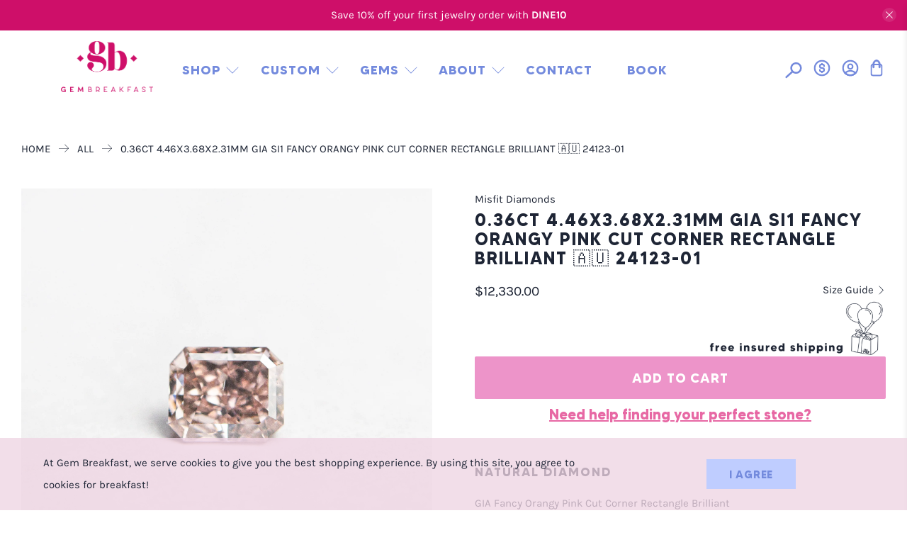

--- FILE ---
content_type: text/html; charset=utf-8
request_url: https://gembreakfast.com/products/0-36ct-4-46x3-68x2-31mm-gia-si1-fancy-pink-cut-corner-rectangle-brilliant-24123-01
body_size: 72848
content:

















 <!doctype html>
<html lang="en">
<head>
 <script src="https://cdn-widgetsrepository.yotpo.com/v1/loader/PtP43JiUQQtRLWt1zkdRr8xnbpCRsYmnXlcIUDC5" async></script>
 <link rel="amphtml" href="https://gembreakfast.com/a/s/products/0-36ct-4-46x3-68x2-31mm-gia-si1-fancy-pink-cut-corner-rectangle-brilliant-24123-01">
 <meta charset="utf-8">
 <meta http-equiv="cleartype" content="on">
 <meta name="robots" content="index,follow">
 <meta name="viewport" content="width=device-width,initial-scale=1">
 <meta name=“google-site-verification” content=“erR9vyWhzi9D4BaAm8G_W0kI37oZ-EnfP7HWMpFfkfw” />
 <meta name="theme-color" content="#ffffff">
 <link rel="canonical" href="https://gembreakfast.com/products/0-36ct-4-46x3-68x2-31mm-gia-si1-fancy-pink-cut-corner-rectangle-brilliant-24123-01" />
      
    
  

	

		<script type="application/ld+json">
		{
			"@context": "https://schema.org",
			"@type": "Organization",
			"name": "Gem Breakfast",
			"url": "https://gembreakfast.com",
			"logo": "https://cdn.shopify.com/s/files/1/1961/6639/files/Magenta_Stacked.png?v=1739880821",
			"sameAs": [
				"https://www.instagram.com/gembreakfast/",
				"https://www.pinterest.com/gembreakfast/",
				"https://www.youtube.com/channel/UCZSCedlcc1FkuEDzL0ajEPA",
				"https://www.facebook.com/gembreakfast"
			],
			"alternateName": [
				"Gem Breajfast",
				"Made by Gem Breakfast"
			],
			"founder": "Catherine Cason",
			"foundingDate": "2017",
			"foundingLocation": {
				"@type": "Place",
				"name": "San Francisco, CA"
			},
			"description": "Gem Breakfast creates boldly crafted fine jewelry and engagement rings — consciously sourced gemstones, unique designs, and heirloom quality that’s uniquely ours.",
			"slogan": "boldly crafted. consciously sourced. uniquely ours.",
			"knowsAbout": [
				"engagement rings",
				"fine jewelry",
				"custom rings",
				"wedding bands",
				"rings",
				"wedding rings",
				"sapphire rings",
				"champagne diamonds",
				"diamonds",
				"diamond rings",
				"montana sapphires"
			],
			"contactPoint": {
				"@type": "ContactPoint",
				"telephone": "+1-833-735-0469",
				"email": "chef@gembreakfast.com",
				"contactType": "Customer Service",
				"areaServed": "US",
				"availableLanguage": ["English"]
			}
		}
		</script>
	
<title>0.36ct 4.46x3.68x2.31mm GIA SI1 Fancy Orangy Pink Cut Corner Rectangle - Gem Breakfast</title>
 <link rel="preconnect dns-prefetch" href="https://fonts.shopifycdn.com" />
 <link rel="preconnect dns-prefetch" href="https://cdn.shopify.com" />
 <link rel="preconnect dns-prefetch" href="https://v.shopify.com" />
 <link rel="preconnect dns-prefetch" href="https://cdn.shopifycloud.com" />
 <link rel="preconnect dns-prefetch" href="https://use.typekit.net" />
 <link href="//gembreakfast.com/cdn/shop/t/58/assets/base.css?v=151189208903973570661767876939" rel="stylesheet" type="text/css" media="all" />
 <link rel="stylesheet" href="https://use.typekit.net/zlp2jss.css" />
 <link href="//gembreakfast.com/cdn/shop/t/58/assets/fancybox.css?v=30466120580444283401765537333" rel="stylesheet" type="text/css" media="all" />
 <!-- Stylesheets for Flex "2.0.1" -->
 <link href="//gembreakfast.com/cdn/shop/t/58/assets/styles.scss.css?v=146162287932989693761769444972" rel="stylesheet" type="text/css" media="all" />
 <link href="//gembreakfast.com/cdn/shop/t/58/assets/custom-gem.css?v=43994951332162467691767866067" rel="stylesheet" type="text/css" media="all" />
	<link href="//gembreakfast.com/cdn/shop/t/58/assets/swiper-bundle.min.css?v=56053569322757316681767868696" rel="stylesheet" type="text/css" media="all" />
 <script type="text/javascript" src="/services/javascripts/currencies.js" ></script>
 <script>
    

Shopify = window.Shopify || {};


window.theme = {
  info: {
    name: "Flex",
    version: "2.0.1"
  }
}


Currency = window.Currency || {};
Currency.show_multiple_currencies = false;
Currency.shop_currency = "USD";
Currency.default_currency = "USD";
Currency.display_format = "money_with_currency_format";
Currency.money_format = "${{amount}} USD";
Currency.money_format_no_currency = "${{amount}}";
Currency.money_format_currency = "${{amount}} USD";
Currency.native_multi_currency = true;



Window.theme = {};
Window.theme.allCountryOptionTags = "\u003coption value=\"United States\" data-provinces=\"[[\u0026quot;Alabama\u0026quot;,\u0026quot;Alabama\u0026quot;],[\u0026quot;Alaska\u0026quot;,\u0026quot;Alaska\u0026quot;],[\u0026quot;American Samoa\u0026quot;,\u0026quot;American Samoa\u0026quot;],[\u0026quot;Arizona\u0026quot;,\u0026quot;Arizona\u0026quot;],[\u0026quot;Arkansas\u0026quot;,\u0026quot;Arkansas\u0026quot;],[\u0026quot;Armed Forces Americas\u0026quot;,\u0026quot;Armed Forces Americas\u0026quot;],[\u0026quot;Armed Forces Europe\u0026quot;,\u0026quot;Armed Forces Europe\u0026quot;],[\u0026quot;Armed Forces Pacific\u0026quot;,\u0026quot;Armed Forces Pacific\u0026quot;],[\u0026quot;California\u0026quot;,\u0026quot;California\u0026quot;],[\u0026quot;Colorado\u0026quot;,\u0026quot;Colorado\u0026quot;],[\u0026quot;Connecticut\u0026quot;,\u0026quot;Connecticut\u0026quot;],[\u0026quot;Delaware\u0026quot;,\u0026quot;Delaware\u0026quot;],[\u0026quot;District of Columbia\u0026quot;,\u0026quot;Washington DC\u0026quot;],[\u0026quot;Federated States of Micronesia\u0026quot;,\u0026quot;Micronesia\u0026quot;],[\u0026quot;Florida\u0026quot;,\u0026quot;Florida\u0026quot;],[\u0026quot;Georgia\u0026quot;,\u0026quot;Georgia\u0026quot;],[\u0026quot;Guam\u0026quot;,\u0026quot;Guam\u0026quot;],[\u0026quot;Hawaii\u0026quot;,\u0026quot;Hawaii\u0026quot;],[\u0026quot;Idaho\u0026quot;,\u0026quot;Idaho\u0026quot;],[\u0026quot;Illinois\u0026quot;,\u0026quot;Illinois\u0026quot;],[\u0026quot;Indiana\u0026quot;,\u0026quot;Indiana\u0026quot;],[\u0026quot;Iowa\u0026quot;,\u0026quot;Iowa\u0026quot;],[\u0026quot;Kansas\u0026quot;,\u0026quot;Kansas\u0026quot;],[\u0026quot;Kentucky\u0026quot;,\u0026quot;Kentucky\u0026quot;],[\u0026quot;Louisiana\u0026quot;,\u0026quot;Louisiana\u0026quot;],[\u0026quot;Maine\u0026quot;,\u0026quot;Maine\u0026quot;],[\u0026quot;Marshall Islands\u0026quot;,\u0026quot;Marshall Islands\u0026quot;],[\u0026quot;Maryland\u0026quot;,\u0026quot;Maryland\u0026quot;],[\u0026quot;Massachusetts\u0026quot;,\u0026quot;Massachusetts\u0026quot;],[\u0026quot;Michigan\u0026quot;,\u0026quot;Michigan\u0026quot;],[\u0026quot;Minnesota\u0026quot;,\u0026quot;Minnesota\u0026quot;],[\u0026quot;Mississippi\u0026quot;,\u0026quot;Mississippi\u0026quot;],[\u0026quot;Missouri\u0026quot;,\u0026quot;Missouri\u0026quot;],[\u0026quot;Montana\u0026quot;,\u0026quot;Montana\u0026quot;],[\u0026quot;Nebraska\u0026quot;,\u0026quot;Nebraska\u0026quot;],[\u0026quot;Nevada\u0026quot;,\u0026quot;Nevada\u0026quot;],[\u0026quot;New Hampshire\u0026quot;,\u0026quot;New Hampshire\u0026quot;],[\u0026quot;New Jersey\u0026quot;,\u0026quot;New Jersey\u0026quot;],[\u0026quot;New Mexico\u0026quot;,\u0026quot;New Mexico\u0026quot;],[\u0026quot;New York\u0026quot;,\u0026quot;New York\u0026quot;],[\u0026quot;North Carolina\u0026quot;,\u0026quot;North Carolina\u0026quot;],[\u0026quot;North Dakota\u0026quot;,\u0026quot;North Dakota\u0026quot;],[\u0026quot;Northern Mariana Islands\u0026quot;,\u0026quot;Northern Mariana Islands\u0026quot;],[\u0026quot;Ohio\u0026quot;,\u0026quot;Ohio\u0026quot;],[\u0026quot;Oklahoma\u0026quot;,\u0026quot;Oklahoma\u0026quot;],[\u0026quot;Oregon\u0026quot;,\u0026quot;Oregon\u0026quot;],[\u0026quot;Palau\u0026quot;,\u0026quot;Palau\u0026quot;],[\u0026quot;Pennsylvania\u0026quot;,\u0026quot;Pennsylvania\u0026quot;],[\u0026quot;Puerto Rico\u0026quot;,\u0026quot;Puerto Rico\u0026quot;],[\u0026quot;Rhode Island\u0026quot;,\u0026quot;Rhode Island\u0026quot;],[\u0026quot;South Carolina\u0026quot;,\u0026quot;South Carolina\u0026quot;],[\u0026quot;South Dakota\u0026quot;,\u0026quot;South Dakota\u0026quot;],[\u0026quot;Tennessee\u0026quot;,\u0026quot;Tennessee\u0026quot;],[\u0026quot;Texas\u0026quot;,\u0026quot;Texas\u0026quot;],[\u0026quot;Utah\u0026quot;,\u0026quot;Utah\u0026quot;],[\u0026quot;Vermont\u0026quot;,\u0026quot;Vermont\u0026quot;],[\u0026quot;Virgin Islands\u0026quot;,\u0026quot;U.S. Virgin Islands\u0026quot;],[\u0026quot;Virginia\u0026quot;,\u0026quot;Virginia\u0026quot;],[\u0026quot;Washington\u0026quot;,\u0026quot;Washington\u0026quot;],[\u0026quot;West Virginia\u0026quot;,\u0026quot;West Virginia\u0026quot;],[\u0026quot;Wisconsin\u0026quot;,\u0026quot;Wisconsin\u0026quot;],[\u0026quot;Wyoming\u0026quot;,\u0026quot;Wyoming\u0026quot;]]\"\u003eUnited States\u003c\/option\u003e\n\u003coption value=\"Canada\" data-provinces=\"[[\u0026quot;Alberta\u0026quot;,\u0026quot;Alberta\u0026quot;],[\u0026quot;British Columbia\u0026quot;,\u0026quot;British Columbia\u0026quot;],[\u0026quot;Manitoba\u0026quot;,\u0026quot;Manitoba\u0026quot;],[\u0026quot;New Brunswick\u0026quot;,\u0026quot;New Brunswick\u0026quot;],[\u0026quot;Newfoundland and Labrador\u0026quot;,\u0026quot;Newfoundland and Labrador\u0026quot;],[\u0026quot;Northwest Territories\u0026quot;,\u0026quot;Northwest Territories\u0026quot;],[\u0026quot;Nova Scotia\u0026quot;,\u0026quot;Nova Scotia\u0026quot;],[\u0026quot;Nunavut\u0026quot;,\u0026quot;Nunavut\u0026quot;],[\u0026quot;Ontario\u0026quot;,\u0026quot;Ontario\u0026quot;],[\u0026quot;Prince Edward Island\u0026quot;,\u0026quot;Prince Edward Island\u0026quot;],[\u0026quot;Quebec\u0026quot;,\u0026quot;Quebec\u0026quot;],[\u0026quot;Saskatchewan\u0026quot;,\u0026quot;Saskatchewan\u0026quot;],[\u0026quot;Yukon\u0026quot;,\u0026quot;Yukon\u0026quot;]]\"\u003eCanada\u003c\/option\u003e\n\u003coption value=\"Austria\" data-provinces=\"[]\"\u003eAustria\u003c\/option\u003e\n\u003coption value=\"---\" data-provinces=\"[]\"\u003e---\u003c\/option\u003e\n\u003coption value=\"Afghanistan\" data-provinces=\"[]\"\u003eAfghanistan\u003c\/option\u003e\n\u003coption value=\"Aland Islands\" data-provinces=\"[]\"\u003eÅland Islands\u003c\/option\u003e\n\u003coption value=\"Albania\" data-provinces=\"[]\"\u003eAlbania\u003c\/option\u003e\n\u003coption value=\"Algeria\" data-provinces=\"[]\"\u003eAlgeria\u003c\/option\u003e\n\u003coption value=\"Andorra\" data-provinces=\"[]\"\u003eAndorra\u003c\/option\u003e\n\u003coption value=\"Angola\" data-provinces=\"[]\"\u003eAngola\u003c\/option\u003e\n\u003coption value=\"Anguilla\" data-provinces=\"[]\"\u003eAnguilla\u003c\/option\u003e\n\u003coption value=\"Antigua And Barbuda\" data-provinces=\"[]\"\u003eAntigua \u0026 Barbuda\u003c\/option\u003e\n\u003coption value=\"Argentina\" data-provinces=\"[[\u0026quot;Buenos Aires\u0026quot;,\u0026quot;Buenos Aires Province\u0026quot;],[\u0026quot;Catamarca\u0026quot;,\u0026quot;Catamarca\u0026quot;],[\u0026quot;Chaco\u0026quot;,\u0026quot;Chaco\u0026quot;],[\u0026quot;Chubut\u0026quot;,\u0026quot;Chubut\u0026quot;],[\u0026quot;Ciudad Autónoma de Buenos Aires\u0026quot;,\u0026quot;Buenos Aires (Autonomous City)\u0026quot;],[\u0026quot;Corrientes\u0026quot;,\u0026quot;Corrientes\u0026quot;],[\u0026quot;Córdoba\u0026quot;,\u0026quot;Córdoba\u0026quot;],[\u0026quot;Entre Ríos\u0026quot;,\u0026quot;Entre Ríos\u0026quot;],[\u0026quot;Formosa\u0026quot;,\u0026quot;Formosa\u0026quot;],[\u0026quot;Jujuy\u0026quot;,\u0026quot;Jujuy\u0026quot;],[\u0026quot;La Pampa\u0026quot;,\u0026quot;La Pampa\u0026quot;],[\u0026quot;La Rioja\u0026quot;,\u0026quot;La Rioja\u0026quot;],[\u0026quot;Mendoza\u0026quot;,\u0026quot;Mendoza\u0026quot;],[\u0026quot;Misiones\u0026quot;,\u0026quot;Misiones\u0026quot;],[\u0026quot;Neuquén\u0026quot;,\u0026quot;Neuquén\u0026quot;],[\u0026quot;Río Negro\u0026quot;,\u0026quot;Río Negro\u0026quot;],[\u0026quot;Salta\u0026quot;,\u0026quot;Salta\u0026quot;],[\u0026quot;San Juan\u0026quot;,\u0026quot;San Juan\u0026quot;],[\u0026quot;San Luis\u0026quot;,\u0026quot;San Luis\u0026quot;],[\u0026quot;Santa Cruz\u0026quot;,\u0026quot;Santa Cruz\u0026quot;],[\u0026quot;Santa Fe\u0026quot;,\u0026quot;Santa Fe\u0026quot;],[\u0026quot;Santiago Del Estero\u0026quot;,\u0026quot;Santiago del Estero\u0026quot;],[\u0026quot;Tierra Del Fuego\u0026quot;,\u0026quot;Tierra del Fuego\u0026quot;],[\u0026quot;Tucumán\u0026quot;,\u0026quot;Tucumán\u0026quot;]]\"\u003eArgentina\u003c\/option\u003e\n\u003coption value=\"Armenia\" data-provinces=\"[]\"\u003eArmenia\u003c\/option\u003e\n\u003coption value=\"Aruba\" data-provinces=\"[]\"\u003eAruba\u003c\/option\u003e\n\u003coption value=\"Ascension Island\" data-provinces=\"[]\"\u003eAscension Island\u003c\/option\u003e\n\u003coption value=\"Australia\" data-provinces=\"[[\u0026quot;Australian Capital Territory\u0026quot;,\u0026quot;Australian Capital Territory\u0026quot;],[\u0026quot;New South Wales\u0026quot;,\u0026quot;New South Wales\u0026quot;],[\u0026quot;Northern Territory\u0026quot;,\u0026quot;Northern Territory\u0026quot;],[\u0026quot;Queensland\u0026quot;,\u0026quot;Queensland\u0026quot;],[\u0026quot;South Australia\u0026quot;,\u0026quot;South Australia\u0026quot;],[\u0026quot;Tasmania\u0026quot;,\u0026quot;Tasmania\u0026quot;],[\u0026quot;Victoria\u0026quot;,\u0026quot;Victoria\u0026quot;],[\u0026quot;Western Australia\u0026quot;,\u0026quot;Western Australia\u0026quot;]]\"\u003eAustralia\u003c\/option\u003e\n\u003coption value=\"Austria\" data-provinces=\"[]\"\u003eAustria\u003c\/option\u003e\n\u003coption value=\"Azerbaijan\" data-provinces=\"[]\"\u003eAzerbaijan\u003c\/option\u003e\n\u003coption value=\"Bahamas\" data-provinces=\"[]\"\u003eBahamas\u003c\/option\u003e\n\u003coption value=\"Bahrain\" data-provinces=\"[]\"\u003eBahrain\u003c\/option\u003e\n\u003coption value=\"Bangladesh\" data-provinces=\"[]\"\u003eBangladesh\u003c\/option\u003e\n\u003coption value=\"Barbados\" data-provinces=\"[]\"\u003eBarbados\u003c\/option\u003e\n\u003coption value=\"Belarus\" data-provinces=\"[]\"\u003eBelarus\u003c\/option\u003e\n\u003coption value=\"Belgium\" data-provinces=\"[]\"\u003eBelgium\u003c\/option\u003e\n\u003coption value=\"Belize\" data-provinces=\"[]\"\u003eBelize\u003c\/option\u003e\n\u003coption value=\"Benin\" data-provinces=\"[]\"\u003eBenin\u003c\/option\u003e\n\u003coption value=\"Bermuda\" data-provinces=\"[]\"\u003eBermuda\u003c\/option\u003e\n\u003coption value=\"Bhutan\" data-provinces=\"[]\"\u003eBhutan\u003c\/option\u003e\n\u003coption value=\"Bolivia\" data-provinces=\"[]\"\u003eBolivia\u003c\/option\u003e\n\u003coption value=\"Bosnia And Herzegovina\" data-provinces=\"[]\"\u003eBosnia \u0026 Herzegovina\u003c\/option\u003e\n\u003coption value=\"Botswana\" data-provinces=\"[]\"\u003eBotswana\u003c\/option\u003e\n\u003coption value=\"Brazil\" data-provinces=\"[[\u0026quot;Acre\u0026quot;,\u0026quot;Acre\u0026quot;],[\u0026quot;Alagoas\u0026quot;,\u0026quot;Alagoas\u0026quot;],[\u0026quot;Amapá\u0026quot;,\u0026quot;Amapá\u0026quot;],[\u0026quot;Amazonas\u0026quot;,\u0026quot;Amazonas\u0026quot;],[\u0026quot;Bahia\u0026quot;,\u0026quot;Bahia\u0026quot;],[\u0026quot;Ceará\u0026quot;,\u0026quot;Ceará\u0026quot;],[\u0026quot;Distrito Federal\u0026quot;,\u0026quot;Federal District\u0026quot;],[\u0026quot;Espírito Santo\u0026quot;,\u0026quot;Espírito Santo\u0026quot;],[\u0026quot;Goiás\u0026quot;,\u0026quot;Goiás\u0026quot;],[\u0026quot;Maranhão\u0026quot;,\u0026quot;Maranhão\u0026quot;],[\u0026quot;Mato Grosso\u0026quot;,\u0026quot;Mato Grosso\u0026quot;],[\u0026quot;Mato Grosso do Sul\u0026quot;,\u0026quot;Mato Grosso do Sul\u0026quot;],[\u0026quot;Minas Gerais\u0026quot;,\u0026quot;Minas Gerais\u0026quot;],[\u0026quot;Paraná\u0026quot;,\u0026quot;Paraná\u0026quot;],[\u0026quot;Paraíba\u0026quot;,\u0026quot;Paraíba\u0026quot;],[\u0026quot;Pará\u0026quot;,\u0026quot;Pará\u0026quot;],[\u0026quot;Pernambuco\u0026quot;,\u0026quot;Pernambuco\u0026quot;],[\u0026quot;Piauí\u0026quot;,\u0026quot;Piauí\u0026quot;],[\u0026quot;Rio Grande do Norte\u0026quot;,\u0026quot;Rio Grande do Norte\u0026quot;],[\u0026quot;Rio Grande do Sul\u0026quot;,\u0026quot;Rio Grande do Sul\u0026quot;],[\u0026quot;Rio de Janeiro\u0026quot;,\u0026quot;Rio de Janeiro\u0026quot;],[\u0026quot;Rondônia\u0026quot;,\u0026quot;Rondônia\u0026quot;],[\u0026quot;Roraima\u0026quot;,\u0026quot;Roraima\u0026quot;],[\u0026quot;Santa Catarina\u0026quot;,\u0026quot;Santa Catarina\u0026quot;],[\u0026quot;Sergipe\u0026quot;,\u0026quot;Sergipe\u0026quot;],[\u0026quot;São Paulo\u0026quot;,\u0026quot;São Paulo\u0026quot;],[\u0026quot;Tocantins\u0026quot;,\u0026quot;Tocantins\u0026quot;]]\"\u003eBrazil\u003c\/option\u003e\n\u003coption value=\"British Indian Ocean Territory\" data-provinces=\"[]\"\u003eBritish Indian Ocean Territory\u003c\/option\u003e\n\u003coption value=\"Virgin Islands, British\" data-provinces=\"[]\"\u003eBritish Virgin Islands\u003c\/option\u003e\n\u003coption value=\"Brunei\" data-provinces=\"[]\"\u003eBrunei\u003c\/option\u003e\n\u003coption value=\"Bulgaria\" data-provinces=\"[]\"\u003eBulgaria\u003c\/option\u003e\n\u003coption value=\"Burkina Faso\" data-provinces=\"[]\"\u003eBurkina Faso\u003c\/option\u003e\n\u003coption value=\"Burundi\" data-provinces=\"[]\"\u003eBurundi\u003c\/option\u003e\n\u003coption value=\"Cambodia\" data-provinces=\"[]\"\u003eCambodia\u003c\/option\u003e\n\u003coption value=\"Republic of Cameroon\" data-provinces=\"[]\"\u003eCameroon\u003c\/option\u003e\n\u003coption value=\"Canada\" data-provinces=\"[[\u0026quot;Alberta\u0026quot;,\u0026quot;Alberta\u0026quot;],[\u0026quot;British Columbia\u0026quot;,\u0026quot;British Columbia\u0026quot;],[\u0026quot;Manitoba\u0026quot;,\u0026quot;Manitoba\u0026quot;],[\u0026quot;New Brunswick\u0026quot;,\u0026quot;New Brunswick\u0026quot;],[\u0026quot;Newfoundland and Labrador\u0026quot;,\u0026quot;Newfoundland and Labrador\u0026quot;],[\u0026quot;Northwest Territories\u0026quot;,\u0026quot;Northwest Territories\u0026quot;],[\u0026quot;Nova Scotia\u0026quot;,\u0026quot;Nova Scotia\u0026quot;],[\u0026quot;Nunavut\u0026quot;,\u0026quot;Nunavut\u0026quot;],[\u0026quot;Ontario\u0026quot;,\u0026quot;Ontario\u0026quot;],[\u0026quot;Prince Edward Island\u0026quot;,\u0026quot;Prince Edward Island\u0026quot;],[\u0026quot;Quebec\u0026quot;,\u0026quot;Quebec\u0026quot;],[\u0026quot;Saskatchewan\u0026quot;,\u0026quot;Saskatchewan\u0026quot;],[\u0026quot;Yukon\u0026quot;,\u0026quot;Yukon\u0026quot;]]\"\u003eCanada\u003c\/option\u003e\n\u003coption value=\"Cape Verde\" data-provinces=\"[]\"\u003eCape Verde\u003c\/option\u003e\n\u003coption value=\"Caribbean Netherlands\" data-provinces=\"[]\"\u003eCaribbean Netherlands\u003c\/option\u003e\n\u003coption value=\"Cayman Islands\" data-provinces=\"[]\"\u003eCayman Islands\u003c\/option\u003e\n\u003coption value=\"Central African Republic\" data-provinces=\"[]\"\u003eCentral African Republic\u003c\/option\u003e\n\u003coption value=\"Chad\" data-provinces=\"[]\"\u003eChad\u003c\/option\u003e\n\u003coption value=\"Chile\" data-provinces=\"[[\u0026quot;Antofagasta\u0026quot;,\u0026quot;Antofagasta\u0026quot;],[\u0026quot;Araucanía\u0026quot;,\u0026quot;Araucanía\u0026quot;],[\u0026quot;Arica and Parinacota\u0026quot;,\u0026quot;Arica y Parinacota\u0026quot;],[\u0026quot;Atacama\u0026quot;,\u0026quot;Atacama\u0026quot;],[\u0026quot;Aysén\u0026quot;,\u0026quot;Aysén\u0026quot;],[\u0026quot;Biobío\u0026quot;,\u0026quot;Bío Bío\u0026quot;],[\u0026quot;Coquimbo\u0026quot;,\u0026quot;Coquimbo\u0026quot;],[\u0026quot;Los Lagos\u0026quot;,\u0026quot;Los Lagos\u0026quot;],[\u0026quot;Los Ríos\u0026quot;,\u0026quot;Los Ríos\u0026quot;],[\u0026quot;Magallanes\u0026quot;,\u0026quot;Magallanes Region\u0026quot;],[\u0026quot;Maule\u0026quot;,\u0026quot;Maule\u0026quot;],[\u0026quot;O\u0026#39;Higgins\u0026quot;,\u0026quot;Libertador General Bernardo O’Higgins\u0026quot;],[\u0026quot;Santiago\u0026quot;,\u0026quot;Santiago Metropolitan\u0026quot;],[\u0026quot;Tarapacá\u0026quot;,\u0026quot;Tarapacá\u0026quot;],[\u0026quot;Valparaíso\u0026quot;,\u0026quot;Valparaíso\u0026quot;],[\u0026quot;Ñuble\u0026quot;,\u0026quot;Ñuble\u0026quot;]]\"\u003eChile\u003c\/option\u003e\n\u003coption value=\"China\" data-provinces=\"[[\u0026quot;Anhui\u0026quot;,\u0026quot;Anhui\u0026quot;],[\u0026quot;Beijing\u0026quot;,\u0026quot;Beijing\u0026quot;],[\u0026quot;Chongqing\u0026quot;,\u0026quot;Chongqing\u0026quot;],[\u0026quot;Fujian\u0026quot;,\u0026quot;Fujian\u0026quot;],[\u0026quot;Gansu\u0026quot;,\u0026quot;Gansu\u0026quot;],[\u0026quot;Guangdong\u0026quot;,\u0026quot;Guangdong\u0026quot;],[\u0026quot;Guangxi\u0026quot;,\u0026quot;Guangxi\u0026quot;],[\u0026quot;Guizhou\u0026quot;,\u0026quot;Guizhou\u0026quot;],[\u0026quot;Hainan\u0026quot;,\u0026quot;Hainan\u0026quot;],[\u0026quot;Hebei\u0026quot;,\u0026quot;Hebei\u0026quot;],[\u0026quot;Heilongjiang\u0026quot;,\u0026quot;Heilongjiang\u0026quot;],[\u0026quot;Henan\u0026quot;,\u0026quot;Henan\u0026quot;],[\u0026quot;Hubei\u0026quot;,\u0026quot;Hubei\u0026quot;],[\u0026quot;Hunan\u0026quot;,\u0026quot;Hunan\u0026quot;],[\u0026quot;Inner Mongolia\u0026quot;,\u0026quot;Inner Mongolia\u0026quot;],[\u0026quot;Jiangsu\u0026quot;,\u0026quot;Jiangsu\u0026quot;],[\u0026quot;Jiangxi\u0026quot;,\u0026quot;Jiangxi\u0026quot;],[\u0026quot;Jilin\u0026quot;,\u0026quot;Jilin\u0026quot;],[\u0026quot;Liaoning\u0026quot;,\u0026quot;Liaoning\u0026quot;],[\u0026quot;Ningxia\u0026quot;,\u0026quot;Ningxia\u0026quot;],[\u0026quot;Qinghai\u0026quot;,\u0026quot;Qinghai\u0026quot;],[\u0026quot;Shaanxi\u0026quot;,\u0026quot;Shaanxi\u0026quot;],[\u0026quot;Shandong\u0026quot;,\u0026quot;Shandong\u0026quot;],[\u0026quot;Shanghai\u0026quot;,\u0026quot;Shanghai\u0026quot;],[\u0026quot;Shanxi\u0026quot;,\u0026quot;Shanxi\u0026quot;],[\u0026quot;Sichuan\u0026quot;,\u0026quot;Sichuan\u0026quot;],[\u0026quot;Tianjin\u0026quot;,\u0026quot;Tianjin\u0026quot;],[\u0026quot;Xinjiang\u0026quot;,\u0026quot;Xinjiang\u0026quot;],[\u0026quot;Xizang\u0026quot;,\u0026quot;Tibet\u0026quot;],[\u0026quot;Yunnan\u0026quot;,\u0026quot;Yunnan\u0026quot;],[\u0026quot;Zhejiang\u0026quot;,\u0026quot;Zhejiang\u0026quot;]]\"\u003eChina\u003c\/option\u003e\n\u003coption value=\"Christmas Island\" data-provinces=\"[]\"\u003eChristmas Island\u003c\/option\u003e\n\u003coption value=\"Cocos (Keeling) Islands\" data-provinces=\"[]\"\u003eCocos (Keeling) Islands\u003c\/option\u003e\n\u003coption value=\"Colombia\" data-provinces=\"[[\u0026quot;Amazonas\u0026quot;,\u0026quot;Amazonas\u0026quot;],[\u0026quot;Antioquia\u0026quot;,\u0026quot;Antioquia\u0026quot;],[\u0026quot;Arauca\u0026quot;,\u0026quot;Arauca\u0026quot;],[\u0026quot;Atlántico\u0026quot;,\u0026quot;Atlántico\u0026quot;],[\u0026quot;Bogotá, D.C.\u0026quot;,\u0026quot;Capital District\u0026quot;],[\u0026quot;Bolívar\u0026quot;,\u0026quot;Bolívar\u0026quot;],[\u0026quot;Boyacá\u0026quot;,\u0026quot;Boyacá\u0026quot;],[\u0026quot;Caldas\u0026quot;,\u0026quot;Caldas\u0026quot;],[\u0026quot;Caquetá\u0026quot;,\u0026quot;Caquetá\u0026quot;],[\u0026quot;Casanare\u0026quot;,\u0026quot;Casanare\u0026quot;],[\u0026quot;Cauca\u0026quot;,\u0026quot;Cauca\u0026quot;],[\u0026quot;Cesar\u0026quot;,\u0026quot;Cesar\u0026quot;],[\u0026quot;Chocó\u0026quot;,\u0026quot;Chocó\u0026quot;],[\u0026quot;Cundinamarca\u0026quot;,\u0026quot;Cundinamarca\u0026quot;],[\u0026quot;Córdoba\u0026quot;,\u0026quot;Córdoba\u0026quot;],[\u0026quot;Guainía\u0026quot;,\u0026quot;Guainía\u0026quot;],[\u0026quot;Guaviare\u0026quot;,\u0026quot;Guaviare\u0026quot;],[\u0026quot;Huila\u0026quot;,\u0026quot;Huila\u0026quot;],[\u0026quot;La Guajira\u0026quot;,\u0026quot;La Guajira\u0026quot;],[\u0026quot;Magdalena\u0026quot;,\u0026quot;Magdalena\u0026quot;],[\u0026quot;Meta\u0026quot;,\u0026quot;Meta\u0026quot;],[\u0026quot;Nariño\u0026quot;,\u0026quot;Nariño\u0026quot;],[\u0026quot;Norte de Santander\u0026quot;,\u0026quot;Norte de Santander\u0026quot;],[\u0026quot;Putumayo\u0026quot;,\u0026quot;Putumayo\u0026quot;],[\u0026quot;Quindío\u0026quot;,\u0026quot;Quindío\u0026quot;],[\u0026quot;Risaralda\u0026quot;,\u0026quot;Risaralda\u0026quot;],[\u0026quot;San Andrés, Providencia y Santa Catalina\u0026quot;,\u0026quot;San Andrés \\u0026 Providencia\u0026quot;],[\u0026quot;Santander\u0026quot;,\u0026quot;Santander\u0026quot;],[\u0026quot;Sucre\u0026quot;,\u0026quot;Sucre\u0026quot;],[\u0026quot;Tolima\u0026quot;,\u0026quot;Tolima\u0026quot;],[\u0026quot;Valle del Cauca\u0026quot;,\u0026quot;Valle del Cauca\u0026quot;],[\u0026quot;Vaupés\u0026quot;,\u0026quot;Vaupés\u0026quot;],[\u0026quot;Vichada\u0026quot;,\u0026quot;Vichada\u0026quot;]]\"\u003eColombia\u003c\/option\u003e\n\u003coption value=\"Comoros\" data-provinces=\"[]\"\u003eComoros\u003c\/option\u003e\n\u003coption value=\"Congo\" data-provinces=\"[]\"\u003eCongo - Brazzaville\u003c\/option\u003e\n\u003coption value=\"Congo, The Democratic Republic Of The\" data-provinces=\"[]\"\u003eCongo - Kinshasa\u003c\/option\u003e\n\u003coption value=\"Cook Islands\" data-provinces=\"[]\"\u003eCook Islands\u003c\/option\u003e\n\u003coption value=\"Costa Rica\" data-provinces=\"[[\u0026quot;Alajuela\u0026quot;,\u0026quot;Alajuela\u0026quot;],[\u0026quot;Cartago\u0026quot;,\u0026quot;Cartago\u0026quot;],[\u0026quot;Guanacaste\u0026quot;,\u0026quot;Guanacaste\u0026quot;],[\u0026quot;Heredia\u0026quot;,\u0026quot;Heredia\u0026quot;],[\u0026quot;Limón\u0026quot;,\u0026quot;Limón\u0026quot;],[\u0026quot;Puntarenas\u0026quot;,\u0026quot;Puntarenas\u0026quot;],[\u0026quot;San José\u0026quot;,\u0026quot;San José\u0026quot;]]\"\u003eCosta Rica\u003c\/option\u003e\n\u003coption value=\"Croatia\" data-provinces=\"[]\"\u003eCroatia\u003c\/option\u003e\n\u003coption value=\"Curaçao\" data-provinces=\"[]\"\u003eCuraçao\u003c\/option\u003e\n\u003coption value=\"Cyprus\" data-provinces=\"[]\"\u003eCyprus\u003c\/option\u003e\n\u003coption value=\"Czech Republic\" data-provinces=\"[]\"\u003eCzechia\u003c\/option\u003e\n\u003coption value=\"Côte d'Ivoire\" data-provinces=\"[]\"\u003eCôte d’Ivoire\u003c\/option\u003e\n\u003coption value=\"Denmark\" data-provinces=\"[]\"\u003eDenmark\u003c\/option\u003e\n\u003coption value=\"Djibouti\" data-provinces=\"[]\"\u003eDjibouti\u003c\/option\u003e\n\u003coption value=\"Dominica\" data-provinces=\"[]\"\u003eDominica\u003c\/option\u003e\n\u003coption value=\"Dominican Republic\" data-provinces=\"[]\"\u003eDominican Republic\u003c\/option\u003e\n\u003coption value=\"Ecuador\" data-provinces=\"[]\"\u003eEcuador\u003c\/option\u003e\n\u003coption value=\"Egypt\" data-provinces=\"[[\u0026quot;6th of October\u0026quot;,\u0026quot;6th of October\u0026quot;],[\u0026quot;Al Sharqia\u0026quot;,\u0026quot;Al Sharqia\u0026quot;],[\u0026quot;Alexandria\u0026quot;,\u0026quot;Alexandria\u0026quot;],[\u0026quot;Aswan\u0026quot;,\u0026quot;Aswan\u0026quot;],[\u0026quot;Asyut\u0026quot;,\u0026quot;Asyut\u0026quot;],[\u0026quot;Beheira\u0026quot;,\u0026quot;Beheira\u0026quot;],[\u0026quot;Beni Suef\u0026quot;,\u0026quot;Beni Suef\u0026quot;],[\u0026quot;Cairo\u0026quot;,\u0026quot;Cairo\u0026quot;],[\u0026quot;Dakahlia\u0026quot;,\u0026quot;Dakahlia\u0026quot;],[\u0026quot;Damietta\u0026quot;,\u0026quot;Damietta\u0026quot;],[\u0026quot;Faiyum\u0026quot;,\u0026quot;Faiyum\u0026quot;],[\u0026quot;Gharbia\u0026quot;,\u0026quot;Gharbia\u0026quot;],[\u0026quot;Giza\u0026quot;,\u0026quot;Giza\u0026quot;],[\u0026quot;Helwan\u0026quot;,\u0026quot;Helwan\u0026quot;],[\u0026quot;Ismailia\u0026quot;,\u0026quot;Ismailia\u0026quot;],[\u0026quot;Kafr el-Sheikh\u0026quot;,\u0026quot;Kafr el-Sheikh\u0026quot;],[\u0026quot;Luxor\u0026quot;,\u0026quot;Luxor\u0026quot;],[\u0026quot;Matrouh\u0026quot;,\u0026quot;Matrouh\u0026quot;],[\u0026quot;Minya\u0026quot;,\u0026quot;Minya\u0026quot;],[\u0026quot;Monufia\u0026quot;,\u0026quot;Monufia\u0026quot;],[\u0026quot;New Valley\u0026quot;,\u0026quot;New Valley\u0026quot;],[\u0026quot;North Sinai\u0026quot;,\u0026quot;North Sinai\u0026quot;],[\u0026quot;Port Said\u0026quot;,\u0026quot;Port Said\u0026quot;],[\u0026quot;Qalyubia\u0026quot;,\u0026quot;Qalyubia\u0026quot;],[\u0026quot;Qena\u0026quot;,\u0026quot;Qena\u0026quot;],[\u0026quot;Red Sea\u0026quot;,\u0026quot;Red Sea\u0026quot;],[\u0026quot;Sohag\u0026quot;,\u0026quot;Sohag\u0026quot;],[\u0026quot;South Sinai\u0026quot;,\u0026quot;South Sinai\u0026quot;],[\u0026quot;Suez\u0026quot;,\u0026quot;Suez\u0026quot;]]\"\u003eEgypt\u003c\/option\u003e\n\u003coption value=\"El Salvador\" data-provinces=\"[[\u0026quot;Ahuachapán\u0026quot;,\u0026quot;Ahuachapán\u0026quot;],[\u0026quot;Cabañas\u0026quot;,\u0026quot;Cabañas\u0026quot;],[\u0026quot;Chalatenango\u0026quot;,\u0026quot;Chalatenango\u0026quot;],[\u0026quot;Cuscatlán\u0026quot;,\u0026quot;Cuscatlán\u0026quot;],[\u0026quot;La Libertad\u0026quot;,\u0026quot;La Libertad\u0026quot;],[\u0026quot;La Paz\u0026quot;,\u0026quot;La Paz\u0026quot;],[\u0026quot;La Unión\u0026quot;,\u0026quot;La Unión\u0026quot;],[\u0026quot;Morazán\u0026quot;,\u0026quot;Morazán\u0026quot;],[\u0026quot;San Miguel\u0026quot;,\u0026quot;San Miguel\u0026quot;],[\u0026quot;San Salvador\u0026quot;,\u0026quot;San Salvador\u0026quot;],[\u0026quot;San Vicente\u0026quot;,\u0026quot;San Vicente\u0026quot;],[\u0026quot;Santa Ana\u0026quot;,\u0026quot;Santa Ana\u0026quot;],[\u0026quot;Sonsonate\u0026quot;,\u0026quot;Sonsonate\u0026quot;],[\u0026quot;Usulután\u0026quot;,\u0026quot;Usulután\u0026quot;]]\"\u003eEl Salvador\u003c\/option\u003e\n\u003coption value=\"Equatorial Guinea\" data-provinces=\"[]\"\u003eEquatorial Guinea\u003c\/option\u003e\n\u003coption value=\"Eritrea\" data-provinces=\"[]\"\u003eEritrea\u003c\/option\u003e\n\u003coption value=\"Estonia\" data-provinces=\"[]\"\u003eEstonia\u003c\/option\u003e\n\u003coption value=\"Eswatini\" data-provinces=\"[]\"\u003eEswatini\u003c\/option\u003e\n\u003coption value=\"Ethiopia\" data-provinces=\"[]\"\u003eEthiopia\u003c\/option\u003e\n\u003coption value=\"Falkland Islands (Malvinas)\" data-provinces=\"[]\"\u003eFalkland Islands\u003c\/option\u003e\n\u003coption value=\"Faroe Islands\" data-provinces=\"[]\"\u003eFaroe Islands\u003c\/option\u003e\n\u003coption value=\"Fiji\" data-provinces=\"[]\"\u003eFiji\u003c\/option\u003e\n\u003coption value=\"Finland\" data-provinces=\"[]\"\u003eFinland\u003c\/option\u003e\n\u003coption value=\"France\" data-provinces=\"[]\"\u003eFrance\u003c\/option\u003e\n\u003coption value=\"French Guiana\" data-provinces=\"[]\"\u003eFrench Guiana\u003c\/option\u003e\n\u003coption value=\"French Polynesia\" data-provinces=\"[]\"\u003eFrench Polynesia\u003c\/option\u003e\n\u003coption value=\"French Southern Territories\" data-provinces=\"[]\"\u003eFrench Southern Territories\u003c\/option\u003e\n\u003coption value=\"Gabon\" data-provinces=\"[]\"\u003eGabon\u003c\/option\u003e\n\u003coption value=\"Gambia\" data-provinces=\"[]\"\u003eGambia\u003c\/option\u003e\n\u003coption value=\"Georgia\" data-provinces=\"[]\"\u003eGeorgia\u003c\/option\u003e\n\u003coption value=\"Germany\" data-provinces=\"[]\"\u003eGermany\u003c\/option\u003e\n\u003coption value=\"Ghana\" data-provinces=\"[]\"\u003eGhana\u003c\/option\u003e\n\u003coption value=\"Gibraltar\" data-provinces=\"[]\"\u003eGibraltar\u003c\/option\u003e\n\u003coption value=\"Greece\" data-provinces=\"[]\"\u003eGreece\u003c\/option\u003e\n\u003coption value=\"Greenland\" data-provinces=\"[]\"\u003eGreenland\u003c\/option\u003e\n\u003coption value=\"Grenada\" data-provinces=\"[]\"\u003eGrenada\u003c\/option\u003e\n\u003coption value=\"Guadeloupe\" data-provinces=\"[]\"\u003eGuadeloupe\u003c\/option\u003e\n\u003coption value=\"Guatemala\" data-provinces=\"[[\u0026quot;Alta Verapaz\u0026quot;,\u0026quot;Alta Verapaz\u0026quot;],[\u0026quot;Baja Verapaz\u0026quot;,\u0026quot;Baja Verapaz\u0026quot;],[\u0026quot;Chimaltenango\u0026quot;,\u0026quot;Chimaltenango\u0026quot;],[\u0026quot;Chiquimula\u0026quot;,\u0026quot;Chiquimula\u0026quot;],[\u0026quot;El Progreso\u0026quot;,\u0026quot;El Progreso\u0026quot;],[\u0026quot;Escuintla\u0026quot;,\u0026quot;Escuintla\u0026quot;],[\u0026quot;Guatemala\u0026quot;,\u0026quot;Guatemala\u0026quot;],[\u0026quot;Huehuetenango\u0026quot;,\u0026quot;Huehuetenango\u0026quot;],[\u0026quot;Izabal\u0026quot;,\u0026quot;Izabal\u0026quot;],[\u0026quot;Jalapa\u0026quot;,\u0026quot;Jalapa\u0026quot;],[\u0026quot;Jutiapa\u0026quot;,\u0026quot;Jutiapa\u0026quot;],[\u0026quot;Petén\u0026quot;,\u0026quot;Petén\u0026quot;],[\u0026quot;Quetzaltenango\u0026quot;,\u0026quot;Quetzaltenango\u0026quot;],[\u0026quot;Quiché\u0026quot;,\u0026quot;Quiché\u0026quot;],[\u0026quot;Retalhuleu\u0026quot;,\u0026quot;Retalhuleu\u0026quot;],[\u0026quot;Sacatepéquez\u0026quot;,\u0026quot;Sacatepéquez\u0026quot;],[\u0026quot;San Marcos\u0026quot;,\u0026quot;San Marcos\u0026quot;],[\u0026quot;Santa Rosa\u0026quot;,\u0026quot;Santa Rosa\u0026quot;],[\u0026quot;Sololá\u0026quot;,\u0026quot;Sololá\u0026quot;],[\u0026quot;Suchitepéquez\u0026quot;,\u0026quot;Suchitepéquez\u0026quot;],[\u0026quot;Totonicapán\u0026quot;,\u0026quot;Totonicapán\u0026quot;],[\u0026quot;Zacapa\u0026quot;,\u0026quot;Zacapa\u0026quot;]]\"\u003eGuatemala\u003c\/option\u003e\n\u003coption value=\"Guernsey\" data-provinces=\"[]\"\u003eGuernsey\u003c\/option\u003e\n\u003coption value=\"Guinea\" data-provinces=\"[]\"\u003eGuinea\u003c\/option\u003e\n\u003coption value=\"Guinea Bissau\" data-provinces=\"[]\"\u003eGuinea-Bissau\u003c\/option\u003e\n\u003coption value=\"Guyana\" data-provinces=\"[]\"\u003eGuyana\u003c\/option\u003e\n\u003coption value=\"Haiti\" data-provinces=\"[]\"\u003eHaiti\u003c\/option\u003e\n\u003coption value=\"Honduras\" data-provinces=\"[]\"\u003eHonduras\u003c\/option\u003e\n\u003coption value=\"Hong Kong\" data-provinces=\"[[\u0026quot;Hong Kong Island\u0026quot;,\u0026quot;Hong Kong Island\u0026quot;],[\u0026quot;Kowloon\u0026quot;,\u0026quot;Kowloon\u0026quot;],[\u0026quot;New Territories\u0026quot;,\u0026quot;New Territories\u0026quot;]]\"\u003eHong Kong SAR\u003c\/option\u003e\n\u003coption value=\"Hungary\" data-provinces=\"[]\"\u003eHungary\u003c\/option\u003e\n\u003coption value=\"Iceland\" data-provinces=\"[]\"\u003eIceland\u003c\/option\u003e\n\u003coption value=\"India\" data-provinces=\"[[\u0026quot;Andaman and Nicobar Islands\u0026quot;,\u0026quot;Andaman and Nicobar Islands\u0026quot;],[\u0026quot;Andhra Pradesh\u0026quot;,\u0026quot;Andhra Pradesh\u0026quot;],[\u0026quot;Arunachal Pradesh\u0026quot;,\u0026quot;Arunachal Pradesh\u0026quot;],[\u0026quot;Assam\u0026quot;,\u0026quot;Assam\u0026quot;],[\u0026quot;Bihar\u0026quot;,\u0026quot;Bihar\u0026quot;],[\u0026quot;Chandigarh\u0026quot;,\u0026quot;Chandigarh\u0026quot;],[\u0026quot;Chhattisgarh\u0026quot;,\u0026quot;Chhattisgarh\u0026quot;],[\u0026quot;Dadra and Nagar Haveli\u0026quot;,\u0026quot;Dadra and Nagar Haveli\u0026quot;],[\u0026quot;Daman and Diu\u0026quot;,\u0026quot;Daman and Diu\u0026quot;],[\u0026quot;Delhi\u0026quot;,\u0026quot;Delhi\u0026quot;],[\u0026quot;Goa\u0026quot;,\u0026quot;Goa\u0026quot;],[\u0026quot;Gujarat\u0026quot;,\u0026quot;Gujarat\u0026quot;],[\u0026quot;Haryana\u0026quot;,\u0026quot;Haryana\u0026quot;],[\u0026quot;Himachal Pradesh\u0026quot;,\u0026quot;Himachal Pradesh\u0026quot;],[\u0026quot;Jammu and Kashmir\u0026quot;,\u0026quot;Jammu and Kashmir\u0026quot;],[\u0026quot;Jharkhand\u0026quot;,\u0026quot;Jharkhand\u0026quot;],[\u0026quot;Karnataka\u0026quot;,\u0026quot;Karnataka\u0026quot;],[\u0026quot;Kerala\u0026quot;,\u0026quot;Kerala\u0026quot;],[\u0026quot;Ladakh\u0026quot;,\u0026quot;Ladakh\u0026quot;],[\u0026quot;Lakshadweep\u0026quot;,\u0026quot;Lakshadweep\u0026quot;],[\u0026quot;Madhya Pradesh\u0026quot;,\u0026quot;Madhya Pradesh\u0026quot;],[\u0026quot;Maharashtra\u0026quot;,\u0026quot;Maharashtra\u0026quot;],[\u0026quot;Manipur\u0026quot;,\u0026quot;Manipur\u0026quot;],[\u0026quot;Meghalaya\u0026quot;,\u0026quot;Meghalaya\u0026quot;],[\u0026quot;Mizoram\u0026quot;,\u0026quot;Mizoram\u0026quot;],[\u0026quot;Nagaland\u0026quot;,\u0026quot;Nagaland\u0026quot;],[\u0026quot;Odisha\u0026quot;,\u0026quot;Odisha\u0026quot;],[\u0026quot;Puducherry\u0026quot;,\u0026quot;Puducherry\u0026quot;],[\u0026quot;Punjab\u0026quot;,\u0026quot;Punjab\u0026quot;],[\u0026quot;Rajasthan\u0026quot;,\u0026quot;Rajasthan\u0026quot;],[\u0026quot;Sikkim\u0026quot;,\u0026quot;Sikkim\u0026quot;],[\u0026quot;Tamil Nadu\u0026quot;,\u0026quot;Tamil Nadu\u0026quot;],[\u0026quot;Telangana\u0026quot;,\u0026quot;Telangana\u0026quot;],[\u0026quot;Tripura\u0026quot;,\u0026quot;Tripura\u0026quot;],[\u0026quot;Uttar Pradesh\u0026quot;,\u0026quot;Uttar Pradesh\u0026quot;],[\u0026quot;Uttarakhand\u0026quot;,\u0026quot;Uttarakhand\u0026quot;],[\u0026quot;West Bengal\u0026quot;,\u0026quot;West Bengal\u0026quot;]]\"\u003eIndia\u003c\/option\u003e\n\u003coption value=\"Indonesia\" data-provinces=\"[[\u0026quot;Aceh\u0026quot;,\u0026quot;Aceh\u0026quot;],[\u0026quot;Bali\u0026quot;,\u0026quot;Bali\u0026quot;],[\u0026quot;Bangka Belitung\u0026quot;,\u0026quot;Bangka–Belitung Islands\u0026quot;],[\u0026quot;Banten\u0026quot;,\u0026quot;Banten\u0026quot;],[\u0026quot;Bengkulu\u0026quot;,\u0026quot;Bengkulu\u0026quot;],[\u0026quot;Gorontalo\u0026quot;,\u0026quot;Gorontalo\u0026quot;],[\u0026quot;Jakarta\u0026quot;,\u0026quot;Jakarta\u0026quot;],[\u0026quot;Jambi\u0026quot;,\u0026quot;Jambi\u0026quot;],[\u0026quot;Jawa Barat\u0026quot;,\u0026quot;West Java\u0026quot;],[\u0026quot;Jawa Tengah\u0026quot;,\u0026quot;Central Java\u0026quot;],[\u0026quot;Jawa Timur\u0026quot;,\u0026quot;East Java\u0026quot;],[\u0026quot;Kalimantan Barat\u0026quot;,\u0026quot;West Kalimantan\u0026quot;],[\u0026quot;Kalimantan Selatan\u0026quot;,\u0026quot;South Kalimantan\u0026quot;],[\u0026quot;Kalimantan Tengah\u0026quot;,\u0026quot;Central Kalimantan\u0026quot;],[\u0026quot;Kalimantan Timur\u0026quot;,\u0026quot;East Kalimantan\u0026quot;],[\u0026quot;Kalimantan Utara\u0026quot;,\u0026quot;North Kalimantan\u0026quot;],[\u0026quot;Kepulauan Riau\u0026quot;,\u0026quot;Riau Islands\u0026quot;],[\u0026quot;Lampung\u0026quot;,\u0026quot;Lampung\u0026quot;],[\u0026quot;Maluku\u0026quot;,\u0026quot;Maluku\u0026quot;],[\u0026quot;Maluku Utara\u0026quot;,\u0026quot;North Maluku\u0026quot;],[\u0026quot;North Sumatra\u0026quot;,\u0026quot;North Sumatra\u0026quot;],[\u0026quot;Nusa Tenggara Barat\u0026quot;,\u0026quot;West Nusa Tenggara\u0026quot;],[\u0026quot;Nusa Tenggara Timur\u0026quot;,\u0026quot;East Nusa Tenggara\u0026quot;],[\u0026quot;Papua\u0026quot;,\u0026quot;Papua\u0026quot;],[\u0026quot;Papua Barat\u0026quot;,\u0026quot;West Papua\u0026quot;],[\u0026quot;Riau\u0026quot;,\u0026quot;Riau\u0026quot;],[\u0026quot;South Sumatra\u0026quot;,\u0026quot;South Sumatra\u0026quot;],[\u0026quot;Sulawesi Barat\u0026quot;,\u0026quot;West Sulawesi\u0026quot;],[\u0026quot;Sulawesi Selatan\u0026quot;,\u0026quot;South Sulawesi\u0026quot;],[\u0026quot;Sulawesi Tengah\u0026quot;,\u0026quot;Central Sulawesi\u0026quot;],[\u0026quot;Sulawesi Tenggara\u0026quot;,\u0026quot;Southeast Sulawesi\u0026quot;],[\u0026quot;Sulawesi Utara\u0026quot;,\u0026quot;North Sulawesi\u0026quot;],[\u0026quot;West Sumatra\u0026quot;,\u0026quot;West Sumatra\u0026quot;],[\u0026quot;Yogyakarta\u0026quot;,\u0026quot;Yogyakarta\u0026quot;]]\"\u003eIndonesia\u003c\/option\u003e\n\u003coption value=\"Iraq\" data-provinces=\"[]\"\u003eIraq\u003c\/option\u003e\n\u003coption value=\"Ireland\" data-provinces=\"[[\u0026quot;Carlow\u0026quot;,\u0026quot;Carlow\u0026quot;],[\u0026quot;Cavan\u0026quot;,\u0026quot;Cavan\u0026quot;],[\u0026quot;Clare\u0026quot;,\u0026quot;Clare\u0026quot;],[\u0026quot;Cork\u0026quot;,\u0026quot;Cork\u0026quot;],[\u0026quot;Donegal\u0026quot;,\u0026quot;Donegal\u0026quot;],[\u0026quot;Dublin\u0026quot;,\u0026quot;Dublin\u0026quot;],[\u0026quot;Galway\u0026quot;,\u0026quot;Galway\u0026quot;],[\u0026quot;Kerry\u0026quot;,\u0026quot;Kerry\u0026quot;],[\u0026quot;Kildare\u0026quot;,\u0026quot;Kildare\u0026quot;],[\u0026quot;Kilkenny\u0026quot;,\u0026quot;Kilkenny\u0026quot;],[\u0026quot;Laois\u0026quot;,\u0026quot;Laois\u0026quot;],[\u0026quot;Leitrim\u0026quot;,\u0026quot;Leitrim\u0026quot;],[\u0026quot;Limerick\u0026quot;,\u0026quot;Limerick\u0026quot;],[\u0026quot;Longford\u0026quot;,\u0026quot;Longford\u0026quot;],[\u0026quot;Louth\u0026quot;,\u0026quot;Louth\u0026quot;],[\u0026quot;Mayo\u0026quot;,\u0026quot;Mayo\u0026quot;],[\u0026quot;Meath\u0026quot;,\u0026quot;Meath\u0026quot;],[\u0026quot;Monaghan\u0026quot;,\u0026quot;Monaghan\u0026quot;],[\u0026quot;Offaly\u0026quot;,\u0026quot;Offaly\u0026quot;],[\u0026quot;Roscommon\u0026quot;,\u0026quot;Roscommon\u0026quot;],[\u0026quot;Sligo\u0026quot;,\u0026quot;Sligo\u0026quot;],[\u0026quot;Tipperary\u0026quot;,\u0026quot;Tipperary\u0026quot;],[\u0026quot;Waterford\u0026quot;,\u0026quot;Waterford\u0026quot;],[\u0026quot;Westmeath\u0026quot;,\u0026quot;Westmeath\u0026quot;],[\u0026quot;Wexford\u0026quot;,\u0026quot;Wexford\u0026quot;],[\u0026quot;Wicklow\u0026quot;,\u0026quot;Wicklow\u0026quot;]]\"\u003eIreland\u003c\/option\u003e\n\u003coption value=\"Isle Of Man\" data-provinces=\"[]\"\u003eIsle of Man\u003c\/option\u003e\n\u003coption value=\"Israel\" data-provinces=\"[]\"\u003eIsrael\u003c\/option\u003e\n\u003coption value=\"Italy\" data-provinces=\"[[\u0026quot;Agrigento\u0026quot;,\u0026quot;Agrigento\u0026quot;],[\u0026quot;Alessandria\u0026quot;,\u0026quot;Alessandria\u0026quot;],[\u0026quot;Ancona\u0026quot;,\u0026quot;Ancona\u0026quot;],[\u0026quot;Aosta\u0026quot;,\u0026quot;Aosta Valley\u0026quot;],[\u0026quot;Arezzo\u0026quot;,\u0026quot;Arezzo\u0026quot;],[\u0026quot;Ascoli Piceno\u0026quot;,\u0026quot;Ascoli Piceno\u0026quot;],[\u0026quot;Asti\u0026quot;,\u0026quot;Asti\u0026quot;],[\u0026quot;Avellino\u0026quot;,\u0026quot;Avellino\u0026quot;],[\u0026quot;Bari\u0026quot;,\u0026quot;Bari\u0026quot;],[\u0026quot;Barletta-Andria-Trani\u0026quot;,\u0026quot;Barletta-Andria-Trani\u0026quot;],[\u0026quot;Belluno\u0026quot;,\u0026quot;Belluno\u0026quot;],[\u0026quot;Benevento\u0026quot;,\u0026quot;Benevento\u0026quot;],[\u0026quot;Bergamo\u0026quot;,\u0026quot;Bergamo\u0026quot;],[\u0026quot;Biella\u0026quot;,\u0026quot;Biella\u0026quot;],[\u0026quot;Bologna\u0026quot;,\u0026quot;Bologna\u0026quot;],[\u0026quot;Bolzano\u0026quot;,\u0026quot;South Tyrol\u0026quot;],[\u0026quot;Brescia\u0026quot;,\u0026quot;Brescia\u0026quot;],[\u0026quot;Brindisi\u0026quot;,\u0026quot;Brindisi\u0026quot;],[\u0026quot;Cagliari\u0026quot;,\u0026quot;Cagliari\u0026quot;],[\u0026quot;Caltanissetta\u0026quot;,\u0026quot;Caltanissetta\u0026quot;],[\u0026quot;Campobasso\u0026quot;,\u0026quot;Campobasso\u0026quot;],[\u0026quot;Carbonia-Iglesias\u0026quot;,\u0026quot;Carbonia-Iglesias\u0026quot;],[\u0026quot;Caserta\u0026quot;,\u0026quot;Caserta\u0026quot;],[\u0026quot;Catania\u0026quot;,\u0026quot;Catania\u0026quot;],[\u0026quot;Catanzaro\u0026quot;,\u0026quot;Catanzaro\u0026quot;],[\u0026quot;Chieti\u0026quot;,\u0026quot;Chieti\u0026quot;],[\u0026quot;Como\u0026quot;,\u0026quot;Como\u0026quot;],[\u0026quot;Cosenza\u0026quot;,\u0026quot;Cosenza\u0026quot;],[\u0026quot;Cremona\u0026quot;,\u0026quot;Cremona\u0026quot;],[\u0026quot;Crotone\u0026quot;,\u0026quot;Crotone\u0026quot;],[\u0026quot;Cuneo\u0026quot;,\u0026quot;Cuneo\u0026quot;],[\u0026quot;Enna\u0026quot;,\u0026quot;Enna\u0026quot;],[\u0026quot;Fermo\u0026quot;,\u0026quot;Fermo\u0026quot;],[\u0026quot;Ferrara\u0026quot;,\u0026quot;Ferrara\u0026quot;],[\u0026quot;Firenze\u0026quot;,\u0026quot;Florence\u0026quot;],[\u0026quot;Foggia\u0026quot;,\u0026quot;Foggia\u0026quot;],[\u0026quot;Forlì-Cesena\u0026quot;,\u0026quot;Forlì-Cesena\u0026quot;],[\u0026quot;Frosinone\u0026quot;,\u0026quot;Frosinone\u0026quot;],[\u0026quot;Genova\u0026quot;,\u0026quot;Genoa\u0026quot;],[\u0026quot;Gorizia\u0026quot;,\u0026quot;Gorizia\u0026quot;],[\u0026quot;Grosseto\u0026quot;,\u0026quot;Grosseto\u0026quot;],[\u0026quot;Imperia\u0026quot;,\u0026quot;Imperia\u0026quot;],[\u0026quot;Isernia\u0026quot;,\u0026quot;Isernia\u0026quot;],[\u0026quot;L\u0026#39;Aquila\u0026quot;,\u0026quot;L’Aquila\u0026quot;],[\u0026quot;La Spezia\u0026quot;,\u0026quot;La Spezia\u0026quot;],[\u0026quot;Latina\u0026quot;,\u0026quot;Latina\u0026quot;],[\u0026quot;Lecce\u0026quot;,\u0026quot;Lecce\u0026quot;],[\u0026quot;Lecco\u0026quot;,\u0026quot;Lecco\u0026quot;],[\u0026quot;Livorno\u0026quot;,\u0026quot;Livorno\u0026quot;],[\u0026quot;Lodi\u0026quot;,\u0026quot;Lodi\u0026quot;],[\u0026quot;Lucca\u0026quot;,\u0026quot;Lucca\u0026quot;],[\u0026quot;Macerata\u0026quot;,\u0026quot;Macerata\u0026quot;],[\u0026quot;Mantova\u0026quot;,\u0026quot;Mantua\u0026quot;],[\u0026quot;Massa-Carrara\u0026quot;,\u0026quot;Massa and Carrara\u0026quot;],[\u0026quot;Matera\u0026quot;,\u0026quot;Matera\u0026quot;],[\u0026quot;Medio Campidano\u0026quot;,\u0026quot;Medio Campidano\u0026quot;],[\u0026quot;Messina\u0026quot;,\u0026quot;Messina\u0026quot;],[\u0026quot;Milano\u0026quot;,\u0026quot;Milan\u0026quot;],[\u0026quot;Modena\u0026quot;,\u0026quot;Modena\u0026quot;],[\u0026quot;Monza e Brianza\u0026quot;,\u0026quot;Monza and Brianza\u0026quot;],[\u0026quot;Napoli\u0026quot;,\u0026quot;Naples\u0026quot;],[\u0026quot;Novara\u0026quot;,\u0026quot;Novara\u0026quot;],[\u0026quot;Nuoro\u0026quot;,\u0026quot;Nuoro\u0026quot;],[\u0026quot;Ogliastra\u0026quot;,\u0026quot;Ogliastra\u0026quot;],[\u0026quot;Olbia-Tempio\u0026quot;,\u0026quot;Olbia-Tempio\u0026quot;],[\u0026quot;Oristano\u0026quot;,\u0026quot;Oristano\u0026quot;],[\u0026quot;Padova\u0026quot;,\u0026quot;Padua\u0026quot;],[\u0026quot;Palermo\u0026quot;,\u0026quot;Palermo\u0026quot;],[\u0026quot;Parma\u0026quot;,\u0026quot;Parma\u0026quot;],[\u0026quot;Pavia\u0026quot;,\u0026quot;Pavia\u0026quot;],[\u0026quot;Perugia\u0026quot;,\u0026quot;Perugia\u0026quot;],[\u0026quot;Pesaro e Urbino\u0026quot;,\u0026quot;Pesaro and Urbino\u0026quot;],[\u0026quot;Pescara\u0026quot;,\u0026quot;Pescara\u0026quot;],[\u0026quot;Piacenza\u0026quot;,\u0026quot;Piacenza\u0026quot;],[\u0026quot;Pisa\u0026quot;,\u0026quot;Pisa\u0026quot;],[\u0026quot;Pistoia\u0026quot;,\u0026quot;Pistoia\u0026quot;],[\u0026quot;Pordenone\u0026quot;,\u0026quot;Pordenone\u0026quot;],[\u0026quot;Potenza\u0026quot;,\u0026quot;Potenza\u0026quot;],[\u0026quot;Prato\u0026quot;,\u0026quot;Prato\u0026quot;],[\u0026quot;Ragusa\u0026quot;,\u0026quot;Ragusa\u0026quot;],[\u0026quot;Ravenna\u0026quot;,\u0026quot;Ravenna\u0026quot;],[\u0026quot;Reggio Calabria\u0026quot;,\u0026quot;Reggio Calabria\u0026quot;],[\u0026quot;Reggio Emilia\u0026quot;,\u0026quot;Reggio Emilia\u0026quot;],[\u0026quot;Rieti\u0026quot;,\u0026quot;Rieti\u0026quot;],[\u0026quot;Rimini\u0026quot;,\u0026quot;Rimini\u0026quot;],[\u0026quot;Roma\u0026quot;,\u0026quot;Rome\u0026quot;],[\u0026quot;Rovigo\u0026quot;,\u0026quot;Rovigo\u0026quot;],[\u0026quot;Salerno\u0026quot;,\u0026quot;Salerno\u0026quot;],[\u0026quot;Sassari\u0026quot;,\u0026quot;Sassari\u0026quot;],[\u0026quot;Savona\u0026quot;,\u0026quot;Savona\u0026quot;],[\u0026quot;Siena\u0026quot;,\u0026quot;Siena\u0026quot;],[\u0026quot;Siracusa\u0026quot;,\u0026quot;Syracuse\u0026quot;],[\u0026quot;Sondrio\u0026quot;,\u0026quot;Sondrio\u0026quot;],[\u0026quot;Taranto\u0026quot;,\u0026quot;Taranto\u0026quot;],[\u0026quot;Teramo\u0026quot;,\u0026quot;Teramo\u0026quot;],[\u0026quot;Terni\u0026quot;,\u0026quot;Terni\u0026quot;],[\u0026quot;Torino\u0026quot;,\u0026quot;Turin\u0026quot;],[\u0026quot;Trapani\u0026quot;,\u0026quot;Trapani\u0026quot;],[\u0026quot;Trento\u0026quot;,\u0026quot;Trentino\u0026quot;],[\u0026quot;Treviso\u0026quot;,\u0026quot;Treviso\u0026quot;],[\u0026quot;Trieste\u0026quot;,\u0026quot;Trieste\u0026quot;],[\u0026quot;Udine\u0026quot;,\u0026quot;Udine\u0026quot;],[\u0026quot;Varese\u0026quot;,\u0026quot;Varese\u0026quot;],[\u0026quot;Venezia\u0026quot;,\u0026quot;Venice\u0026quot;],[\u0026quot;Verbano-Cusio-Ossola\u0026quot;,\u0026quot;Verbano-Cusio-Ossola\u0026quot;],[\u0026quot;Vercelli\u0026quot;,\u0026quot;Vercelli\u0026quot;],[\u0026quot;Verona\u0026quot;,\u0026quot;Verona\u0026quot;],[\u0026quot;Vibo Valentia\u0026quot;,\u0026quot;Vibo Valentia\u0026quot;],[\u0026quot;Vicenza\u0026quot;,\u0026quot;Vicenza\u0026quot;],[\u0026quot;Viterbo\u0026quot;,\u0026quot;Viterbo\u0026quot;]]\"\u003eItaly\u003c\/option\u003e\n\u003coption value=\"Jamaica\" data-provinces=\"[]\"\u003eJamaica\u003c\/option\u003e\n\u003coption value=\"Japan\" data-provinces=\"[[\u0026quot;Aichi\u0026quot;,\u0026quot;Aichi\u0026quot;],[\u0026quot;Akita\u0026quot;,\u0026quot;Akita\u0026quot;],[\u0026quot;Aomori\u0026quot;,\u0026quot;Aomori\u0026quot;],[\u0026quot;Chiba\u0026quot;,\u0026quot;Chiba\u0026quot;],[\u0026quot;Ehime\u0026quot;,\u0026quot;Ehime\u0026quot;],[\u0026quot;Fukui\u0026quot;,\u0026quot;Fukui\u0026quot;],[\u0026quot;Fukuoka\u0026quot;,\u0026quot;Fukuoka\u0026quot;],[\u0026quot;Fukushima\u0026quot;,\u0026quot;Fukushima\u0026quot;],[\u0026quot;Gifu\u0026quot;,\u0026quot;Gifu\u0026quot;],[\u0026quot;Gunma\u0026quot;,\u0026quot;Gunma\u0026quot;],[\u0026quot;Hiroshima\u0026quot;,\u0026quot;Hiroshima\u0026quot;],[\u0026quot;Hokkaidō\u0026quot;,\u0026quot;Hokkaido\u0026quot;],[\u0026quot;Hyōgo\u0026quot;,\u0026quot;Hyogo\u0026quot;],[\u0026quot;Ibaraki\u0026quot;,\u0026quot;Ibaraki\u0026quot;],[\u0026quot;Ishikawa\u0026quot;,\u0026quot;Ishikawa\u0026quot;],[\u0026quot;Iwate\u0026quot;,\u0026quot;Iwate\u0026quot;],[\u0026quot;Kagawa\u0026quot;,\u0026quot;Kagawa\u0026quot;],[\u0026quot;Kagoshima\u0026quot;,\u0026quot;Kagoshima\u0026quot;],[\u0026quot;Kanagawa\u0026quot;,\u0026quot;Kanagawa\u0026quot;],[\u0026quot;Kumamoto\u0026quot;,\u0026quot;Kumamoto\u0026quot;],[\u0026quot;Kyōto\u0026quot;,\u0026quot;Kyoto\u0026quot;],[\u0026quot;Kōchi\u0026quot;,\u0026quot;Kochi\u0026quot;],[\u0026quot;Mie\u0026quot;,\u0026quot;Mie\u0026quot;],[\u0026quot;Miyagi\u0026quot;,\u0026quot;Miyagi\u0026quot;],[\u0026quot;Miyazaki\u0026quot;,\u0026quot;Miyazaki\u0026quot;],[\u0026quot;Nagano\u0026quot;,\u0026quot;Nagano\u0026quot;],[\u0026quot;Nagasaki\u0026quot;,\u0026quot;Nagasaki\u0026quot;],[\u0026quot;Nara\u0026quot;,\u0026quot;Nara\u0026quot;],[\u0026quot;Niigata\u0026quot;,\u0026quot;Niigata\u0026quot;],[\u0026quot;Okayama\u0026quot;,\u0026quot;Okayama\u0026quot;],[\u0026quot;Okinawa\u0026quot;,\u0026quot;Okinawa\u0026quot;],[\u0026quot;Saga\u0026quot;,\u0026quot;Saga\u0026quot;],[\u0026quot;Saitama\u0026quot;,\u0026quot;Saitama\u0026quot;],[\u0026quot;Shiga\u0026quot;,\u0026quot;Shiga\u0026quot;],[\u0026quot;Shimane\u0026quot;,\u0026quot;Shimane\u0026quot;],[\u0026quot;Shizuoka\u0026quot;,\u0026quot;Shizuoka\u0026quot;],[\u0026quot;Tochigi\u0026quot;,\u0026quot;Tochigi\u0026quot;],[\u0026quot;Tokushima\u0026quot;,\u0026quot;Tokushima\u0026quot;],[\u0026quot;Tottori\u0026quot;,\u0026quot;Tottori\u0026quot;],[\u0026quot;Toyama\u0026quot;,\u0026quot;Toyama\u0026quot;],[\u0026quot;Tōkyō\u0026quot;,\u0026quot;Tokyo\u0026quot;],[\u0026quot;Wakayama\u0026quot;,\u0026quot;Wakayama\u0026quot;],[\u0026quot;Yamagata\u0026quot;,\u0026quot;Yamagata\u0026quot;],[\u0026quot;Yamaguchi\u0026quot;,\u0026quot;Yamaguchi\u0026quot;],[\u0026quot;Yamanashi\u0026quot;,\u0026quot;Yamanashi\u0026quot;],[\u0026quot;Ōita\u0026quot;,\u0026quot;Oita\u0026quot;],[\u0026quot;Ōsaka\u0026quot;,\u0026quot;Osaka\u0026quot;]]\"\u003eJapan\u003c\/option\u003e\n\u003coption value=\"Jersey\" data-provinces=\"[]\"\u003eJersey\u003c\/option\u003e\n\u003coption value=\"Jordan\" data-provinces=\"[]\"\u003eJordan\u003c\/option\u003e\n\u003coption value=\"Kazakhstan\" data-provinces=\"[]\"\u003eKazakhstan\u003c\/option\u003e\n\u003coption value=\"Kenya\" data-provinces=\"[]\"\u003eKenya\u003c\/option\u003e\n\u003coption value=\"Kiribati\" data-provinces=\"[]\"\u003eKiribati\u003c\/option\u003e\n\u003coption value=\"Kosovo\" data-provinces=\"[]\"\u003eKosovo\u003c\/option\u003e\n\u003coption value=\"Kuwait\" data-provinces=\"[[\u0026quot;Al Ahmadi\u0026quot;,\u0026quot;Al Ahmadi\u0026quot;],[\u0026quot;Al Asimah\u0026quot;,\u0026quot;Al Asimah\u0026quot;],[\u0026quot;Al Farwaniyah\u0026quot;,\u0026quot;Al Farwaniyah\u0026quot;],[\u0026quot;Al Jahra\u0026quot;,\u0026quot;Al Jahra\u0026quot;],[\u0026quot;Hawalli\u0026quot;,\u0026quot;Hawalli\u0026quot;],[\u0026quot;Mubarak Al-Kabeer\u0026quot;,\u0026quot;Mubarak Al-Kabeer\u0026quot;]]\"\u003eKuwait\u003c\/option\u003e\n\u003coption value=\"Kyrgyzstan\" data-provinces=\"[]\"\u003eKyrgyzstan\u003c\/option\u003e\n\u003coption value=\"Lao People's Democratic Republic\" data-provinces=\"[]\"\u003eLaos\u003c\/option\u003e\n\u003coption value=\"Latvia\" data-provinces=\"[]\"\u003eLatvia\u003c\/option\u003e\n\u003coption value=\"Lebanon\" data-provinces=\"[]\"\u003eLebanon\u003c\/option\u003e\n\u003coption value=\"Lesotho\" data-provinces=\"[]\"\u003eLesotho\u003c\/option\u003e\n\u003coption value=\"Liberia\" data-provinces=\"[]\"\u003eLiberia\u003c\/option\u003e\n\u003coption value=\"Libyan Arab Jamahiriya\" data-provinces=\"[]\"\u003eLibya\u003c\/option\u003e\n\u003coption value=\"Liechtenstein\" data-provinces=\"[]\"\u003eLiechtenstein\u003c\/option\u003e\n\u003coption value=\"Lithuania\" data-provinces=\"[]\"\u003eLithuania\u003c\/option\u003e\n\u003coption value=\"Luxembourg\" data-provinces=\"[]\"\u003eLuxembourg\u003c\/option\u003e\n\u003coption value=\"Macao\" data-provinces=\"[]\"\u003eMacao SAR\u003c\/option\u003e\n\u003coption value=\"Madagascar\" data-provinces=\"[]\"\u003eMadagascar\u003c\/option\u003e\n\u003coption value=\"Malawi\" data-provinces=\"[]\"\u003eMalawi\u003c\/option\u003e\n\u003coption value=\"Malaysia\" data-provinces=\"[[\u0026quot;Johor\u0026quot;,\u0026quot;Johor\u0026quot;],[\u0026quot;Kedah\u0026quot;,\u0026quot;Kedah\u0026quot;],[\u0026quot;Kelantan\u0026quot;,\u0026quot;Kelantan\u0026quot;],[\u0026quot;Kuala Lumpur\u0026quot;,\u0026quot;Kuala Lumpur\u0026quot;],[\u0026quot;Labuan\u0026quot;,\u0026quot;Labuan\u0026quot;],[\u0026quot;Melaka\u0026quot;,\u0026quot;Malacca\u0026quot;],[\u0026quot;Negeri Sembilan\u0026quot;,\u0026quot;Negeri Sembilan\u0026quot;],[\u0026quot;Pahang\u0026quot;,\u0026quot;Pahang\u0026quot;],[\u0026quot;Penang\u0026quot;,\u0026quot;Penang\u0026quot;],[\u0026quot;Perak\u0026quot;,\u0026quot;Perak\u0026quot;],[\u0026quot;Perlis\u0026quot;,\u0026quot;Perlis\u0026quot;],[\u0026quot;Putrajaya\u0026quot;,\u0026quot;Putrajaya\u0026quot;],[\u0026quot;Sabah\u0026quot;,\u0026quot;Sabah\u0026quot;],[\u0026quot;Sarawak\u0026quot;,\u0026quot;Sarawak\u0026quot;],[\u0026quot;Selangor\u0026quot;,\u0026quot;Selangor\u0026quot;],[\u0026quot;Terengganu\u0026quot;,\u0026quot;Terengganu\u0026quot;]]\"\u003eMalaysia\u003c\/option\u003e\n\u003coption value=\"Maldives\" data-provinces=\"[]\"\u003eMaldives\u003c\/option\u003e\n\u003coption value=\"Mali\" data-provinces=\"[]\"\u003eMali\u003c\/option\u003e\n\u003coption value=\"Malta\" data-provinces=\"[]\"\u003eMalta\u003c\/option\u003e\n\u003coption value=\"Martinique\" data-provinces=\"[]\"\u003eMartinique\u003c\/option\u003e\n\u003coption value=\"Mauritania\" data-provinces=\"[]\"\u003eMauritania\u003c\/option\u003e\n\u003coption value=\"Mauritius\" data-provinces=\"[]\"\u003eMauritius\u003c\/option\u003e\n\u003coption value=\"Mayotte\" data-provinces=\"[]\"\u003eMayotte\u003c\/option\u003e\n\u003coption value=\"Mexico\" data-provinces=\"[[\u0026quot;Aguascalientes\u0026quot;,\u0026quot;Aguascalientes\u0026quot;],[\u0026quot;Baja California\u0026quot;,\u0026quot;Baja California\u0026quot;],[\u0026quot;Baja California Sur\u0026quot;,\u0026quot;Baja California Sur\u0026quot;],[\u0026quot;Campeche\u0026quot;,\u0026quot;Campeche\u0026quot;],[\u0026quot;Chiapas\u0026quot;,\u0026quot;Chiapas\u0026quot;],[\u0026quot;Chihuahua\u0026quot;,\u0026quot;Chihuahua\u0026quot;],[\u0026quot;Ciudad de México\u0026quot;,\u0026quot;Ciudad de Mexico\u0026quot;],[\u0026quot;Coahuila\u0026quot;,\u0026quot;Coahuila\u0026quot;],[\u0026quot;Colima\u0026quot;,\u0026quot;Colima\u0026quot;],[\u0026quot;Durango\u0026quot;,\u0026quot;Durango\u0026quot;],[\u0026quot;Guanajuato\u0026quot;,\u0026quot;Guanajuato\u0026quot;],[\u0026quot;Guerrero\u0026quot;,\u0026quot;Guerrero\u0026quot;],[\u0026quot;Hidalgo\u0026quot;,\u0026quot;Hidalgo\u0026quot;],[\u0026quot;Jalisco\u0026quot;,\u0026quot;Jalisco\u0026quot;],[\u0026quot;Michoacán\u0026quot;,\u0026quot;Michoacán\u0026quot;],[\u0026quot;Morelos\u0026quot;,\u0026quot;Morelos\u0026quot;],[\u0026quot;México\u0026quot;,\u0026quot;Mexico State\u0026quot;],[\u0026quot;Nayarit\u0026quot;,\u0026quot;Nayarit\u0026quot;],[\u0026quot;Nuevo León\u0026quot;,\u0026quot;Nuevo León\u0026quot;],[\u0026quot;Oaxaca\u0026quot;,\u0026quot;Oaxaca\u0026quot;],[\u0026quot;Puebla\u0026quot;,\u0026quot;Puebla\u0026quot;],[\u0026quot;Querétaro\u0026quot;,\u0026quot;Querétaro\u0026quot;],[\u0026quot;Quintana Roo\u0026quot;,\u0026quot;Quintana Roo\u0026quot;],[\u0026quot;San Luis Potosí\u0026quot;,\u0026quot;San Luis Potosí\u0026quot;],[\u0026quot;Sinaloa\u0026quot;,\u0026quot;Sinaloa\u0026quot;],[\u0026quot;Sonora\u0026quot;,\u0026quot;Sonora\u0026quot;],[\u0026quot;Tabasco\u0026quot;,\u0026quot;Tabasco\u0026quot;],[\u0026quot;Tamaulipas\u0026quot;,\u0026quot;Tamaulipas\u0026quot;],[\u0026quot;Tlaxcala\u0026quot;,\u0026quot;Tlaxcala\u0026quot;],[\u0026quot;Veracruz\u0026quot;,\u0026quot;Veracruz\u0026quot;],[\u0026quot;Yucatán\u0026quot;,\u0026quot;Yucatán\u0026quot;],[\u0026quot;Zacatecas\u0026quot;,\u0026quot;Zacatecas\u0026quot;]]\"\u003eMexico\u003c\/option\u003e\n\u003coption value=\"Moldova, Republic of\" data-provinces=\"[]\"\u003eMoldova\u003c\/option\u003e\n\u003coption value=\"Monaco\" data-provinces=\"[]\"\u003eMonaco\u003c\/option\u003e\n\u003coption value=\"Mongolia\" data-provinces=\"[]\"\u003eMongolia\u003c\/option\u003e\n\u003coption value=\"Montenegro\" data-provinces=\"[]\"\u003eMontenegro\u003c\/option\u003e\n\u003coption value=\"Montserrat\" data-provinces=\"[]\"\u003eMontserrat\u003c\/option\u003e\n\u003coption value=\"Morocco\" data-provinces=\"[]\"\u003eMorocco\u003c\/option\u003e\n\u003coption value=\"Mozambique\" data-provinces=\"[]\"\u003eMozambique\u003c\/option\u003e\n\u003coption value=\"Myanmar\" data-provinces=\"[]\"\u003eMyanmar (Burma)\u003c\/option\u003e\n\u003coption value=\"Namibia\" data-provinces=\"[]\"\u003eNamibia\u003c\/option\u003e\n\u003coption value=\"Nauru\" data-provinces=\"[]\"\u003eNauru\u003c\/option\u003e\n\u003coption value=\"Nepal\" data-provinces=\"[]\"\u003eNepal\u003c\/option\u003e\n\u003coption value=\"Netherlands\" data-provinces=\"[]\"\u003eNetherlands\u003c\/option\u003e\n\u003coption value=\"New Caledonia\" data-provinces=\"[]\"\u003eNew Caledonia\u003c\/option\u003e\n\u003coption value=\"New Zealand\" data-provinces=\"[[\u0026quot;Auckland\u0026quot;,\u0026quot;Auckland\u0026quot;],[\u0026quot;Bay of Plenty\u0026quot;,\u0026quot;Bay of Plenty\u0026quot;],[\u0026quot;Canterbury\u0026quot;,\u0026quot;Canterbury\u0026quot;],[\u0026quot;Chatham Islands\u0026quot;,\u0026quot;Chatham Islands\u0026quot;],[\u0026quot;Gisborne\u0026quot;,\u0026quot;Gisborne\u0026quot;],[\u0026quot;Hawke\u0026#39;s Bay\u0026quot;,\u0026quot;Hawke’s Bay\u0026quot;],[\u0026quot;Manawatu-Wanganui\u0026quot;,\u0026quot;Manawatū-Whanganui\u0026quot;],[\u0026quot;Marlborough\u0026quot;,\u0026quot;Marlborough\u0026quot;],[\u0026quot;Nelson\u0026quot;,\u0026quot;Nelson\u0026quot;],[\u0026quot;Northland\u0026quot;,\u0026quot;Northland\u0026quot;],[\u0026quot;Otago\u0026quot;,\u0026quot;Otago\u0026quot;],[\u0026quot;Southland\u0026quot;,\u0026quot;Southland\u0026quot;],[\u0026quot;Taranaki\u0026quot;,\u0026quot;Taranaki\u0026quot;],[\u0026quot;Tasman\u0026quot;,\u0026quot;Tasman\u0026quot;],[\u0026quot;Waikato\u0026quot;,\u0026quot;Waikato\u0026quot;],[\u0026quot;Wellington\u0026quot;,\u0026quot;Wellington\u0026quot;],[\u0026quot;West Coast\u0026quot;,\u0026quot;West Coast\u0026quot;]]\"\u003eNew Zealand\u003c\/option\u003e\n\u003coption value=\"Nicaragua\" data-provinces=\"[]\"\u003eNicaragua\u003c\/option\u003e\n\u003coption value=\"Niger\" data-provinces=\"[]\"\u003eNiger\u003c\/option\u003e\n\u003coption value=\"Nigeria\" data-provinces=\"[[\u0026quot;Abia\u0026quot;,\u0026quot;Abia\u0026quot;],[\u0026quot;Abuja Federal Capital Territory\u0026quot;,\u0026quot;Federal Capital Territory\u0026quot;],[\u0026quot;Adamawa\u0026quot;,\u0026quot;Adamawa\u0026quot;],[\u0026quot;Akwa Ibom\u0026quot;,\u0026quot;Akwa Ibom\u0026quot;],[\u0026quot;Anambra\u0026quot;,\u0026quot;Anambra\u0026quot;],[\u0026quot;Bauchi\u0026quot;,\u0026quot;Bauchi\u0026quot;],[\u0026quot;Bayelsa\u0026quot;,\u0026quot;Bayelsa\u0026quot;],[\u0026quot;Benue\u0026quot;,\u0026quot;Benue\u0026quot;],[\u0026quot;Borno\u0026quot;,\u0026quot;Borno\u0026quot;],[\u0026quot;Cross River\u0026quot;,\u0026quot;Cross River\u0026quot;],[\u0026quot;Delta\u0026quot;,\u0026quot;Delta\u0026quot;],[\u0026quot;Ebonyi\u0026quot;,\u0026quot;Ebonyi\u0026quot;],[\u0026quot;Edo\u0026quot;,\u0026quot;Edo\u0026quot;],[\u0026quot;Ekiti\u0026quot;,\u0026quot;Ekiti\u0026quot;],[\u0026quot;Enugu\u0026quot;,\u0026quot;Enugu\u0026quot;],[\u0026quot;Gombe\u0026quot;,\u0026quot;Gombe\u0026quot;],[\u0026quot;Imo\u0026quot;,\u0026quot;Imo\u0026quot;],[\u0026quot;Jigawa\u0026quot;,\u0026quot;Jigawa\u0026quot;],[\u0026quot;Kaduna\u0026quot;,\u0026quot;Kaduna\u0026quot;],[\u0026quot;Kano\u0026quot;,\u0026quot;Kano\u0026quot;],[\u0026quot;Katsina\u0026quot;,\u0026quot;Katsina\u0026quot;],[\u0026quot;Kebbi\u0026quot;,\u0026quot;Kebbi\u0026quot;],[\u0026quot;Kogi\u0026quot;,\u0026quot;Kogi\u0026quot;],[\u0026quot;Kwara\u0026quot;,\u0026quot;Kwara\u0026quot;],[\u0026quot;Lagos\u0026quot;,\u0026quot;Lagos\u0026quot;],[\u0026quot;Nasarawa\u0026quot;,\u0026quot;Nasarawa\u0026quot;],[\u0026quot;Niger\u0026quot;,\u0026quot;Niger\u0026quot;],[\u0026quot;Ogun\u0026quot;,\u0026quot;Ogun\u0026quot;],[\u0026quot;Ondo\u0026quot;,\u0026quot;Ondo\u0026quot;],[\u0026quot;Osun\u0026quot;,\u0026quot;Osun\u0026quot;],[\u0026quot;Oyo\u0026quot;,\u0026quot;Oyo\u0026quot;],[\u0026quot;Plateau\u0026quot;,\u0026quot;Plateau\u0026quot;],[\u0026quot;Rivers\u0026quot;,\u0026quot;Rivers\u0026quot;],[\u0026quot;Sokoto\u0026quot;,\u0026quot;Sokoto\u0026quot;],[\u0026quot;Taraba\u0026quot;,\u0026quot;Taraba\u0026quot;],[\u0026quot;Yobe\u0026quot;,\u0026quot;Yobe\u0026quot;],[\u0026quot;Zamfara\u0026quot;,\u0026quot;Zamfara\u0026quot;]]\"\u003eNigeria\u003c\/option\u003e\n\u003coption value=\"Niue\" data-provinces=\"[]\"\u003eNiue\u003c\/option\u003e\n\u003coption value=\"Norfolk Island\" data-provinces=\"[]\"\u003eNorfolk Island\u003c\/option\u003e\n\u003coption value=\"North Macedonia\" data-provinces=\"[]\"\u003eNorth Macedonia\u003c\/option\u003e\n\u003coption value=\"Norway\" data-provinces=\"[]\"\u003eNorway\u003c\/option\u003e\n\u003coption value=\"Oman\" data-provinces=\"[]\"\u003eOman\u003c\/option\u003e\n\u003coption value=\"Pakistan\" data-provinces=\"[]\"\u003ePakistan\u003c\/option\u003e\n\u003coption value=\"Palestinian Territory, Occupied\" data-provinces=\"[]\"\u003ePalestinian Territories\u003c\/option\u003e\n\u003coption value=\"Panama\" data-provinces=\"[[\u0026quot;Bocas del Toro\u0026quot;,\u0026quot;Bocas del Toro\u0026quot;],[\u0026quot;Chiriquí\u0026quot;,\u0026quot;Chiriquí\u0026quot;],[\u0026quot;Coclé\u0026quot;,\u0026quot;Coclé\u0026quot;],[\u0026quot;Colón\u0026quot;,\u0026quot;Colón\u0026quot;],[\u0026quot;Darién\u0026quot;,\u0026quot;Darién\u0026quot;],[\u0026quot;Emberá\u0026quot;,\u0026quot;Emberá\u0026quot;],[\u0026quot;Herrera\u0026quot;,\u0026quot;Herrera\u0026quot;],[\u0026quot;Kuna Yala\u0026quot;,\u0026quot;Guna Yala\u0026quot;],[\u0026quot;Los Santos\u0026quot;,\u0026quot;Los Santos\u0026quot;],[\u0026quot;Ngöbe-Buglé\u0026quot;,\u0026quot;Ngöbe-Buglé\u0026quot;],[\u0026quot;Panamá\u0026quot;,\u0026quot;Panamá\u0026quot;],[\u0026quot;Panamá Oeste\u0026quot;,\u0026quot;West Panamá\u0026quot;],[\u0026quot;Veraguas\u0026quot;,\u0026quot;Veraguas\u0026quot;]]\"\u003ePanama\u003c\/option\u003e\n\u003coption value=\"Papua New Guinea\" data-provinces=\"[]\"\u003ePapua New Guinea\u003c\/option\u003e\n\u003coption value=\"Paraguay\" data-provinces=\"[]\"\u003eParaguay\u003c\/option\u003e\n\u003coption value=\"Peru\" data-provinces=\"[[\u0026quot;Amazonas\u0026quot;,\u0026quot;Amazonas\u0026quot;],[\u0026quot;Apurímac\u0026quot;,\u0026quot;Apurímac\u0026quot;],[\u0026quot;Arequipa\u0026quot;,\u0026quot;Arequipa\u0026quot;],[\u0026quot;Ayacucho\u0026quot;,\u0026quot;Ayacucho\u0026quot;],[\u0026quot;Cajamarca\u0026quot;,\u0026quot;Cajamarca\u0026quot;],[\u0026quot;Callao\u0026quot;,\u0026quot;El Callao\u0026quot;],[\u0026quot;Cuzco\u0026quot;,\u0026quot;Cusco\u0026quot;],[\u0026quot;Huancavelica\u0026quot;,\u0026quot;Huancavelica\u0026quot;],[\u0026quot;Huánuco\u0026quot;,\u0026quot;Huánuco\u0026quot;],[\u0026quot;Ica\u0026quot;,\u0026quot;Ica\u0026quot;],[\u0026quot;Junín\u0026quot;,\u0026quot;Junín\u0026quot;],[\u0026quot;La Libertad\u0026quot;,\u0026quot;La Libertad\u0026quot;],[\u0026quot;Lambayeque\u0026quot;,\u0026quot;Lambayeque\u0026quot;],[\u0026quot;Lima (departamento)\u0026quot;,\u0026quot;Lima (Department)\u0026quot;],[\u0026quot;Lima (provincia)\u0026quot;,\u0026quot;Lima (Metropolitan)\u0026quot;],[\u0026quot;Loreto\u0026quot;,\u0026quot;Loreto\u0026quot;],[\u0026quot;Madre de Dios\u0026quot;,\u0026quot;Madre de Dios\u0026quot;],[\u0026quot;Moquegua\u0026quot;,\u0026quot;Moquegua\u0026quot;],[\u0026quot;Pasco\u0026quot;,\u0026quot;Pasco\u0026quot;],[\u0026quot;Piura\u0026quot;,\u0026quot;Piura\u0026quot;],[\u0026quot;Puno\u0026quot;,\u0026quot;Puno\u0026quot;],[\u0026quot;San Martín\u0026quot;,\u0026quot;San Martín\u0026quot;],[\u0026quot;Tacna\u0026quot;,\u0026quot;Tacna\u0026quot;],[\u0026quot;Tumbes\u0026quot;,\u0026quot;Tumbes\u0026quot;],[\u0026quot;Ucayali\u0026quot;,\u0026quot;Ucayali\u0026quot;],[\u0026quot;Áncash\u0026quot;,\u0026quot;Ancash\u0026quot;]]\"\u003ePeru\u003c\/option\u003e\n\u003coption value=\"Philippines\" data-provinces=\"[[\u0026quot;Abra\u0026quot;,\u0026quot;Abra\u0026quot;],[\u0026quot;Agusan del Norte\u0026quot;,\u0026quot;Agusan del Norte\u0026quot;],[\u0026quot;Agusan del Sur\u0026quot;,\u0026quot;Agusan del Sur\u0026quot;],[\u0026quot;Aklan\u0026quot;,\u0026quot;Aklan\u0026quot;],[\u0026quot;Albay\u0026quot;,\u0026quot;Albay\u0026quot;],[\u0026quot;Antique\u0026quot;,\u0026quot;Antique\u0026quot;],[\u0026quot;Apayao\u0026quot;,\u0026quot;Apayao\u0026quot;],[\u0026quot;Aurora\u0026quot;,\u0026quot;Aurora\u0026quot;],[\u0026quot;Basilan\u0026quot;,\u0026quot;Basilan\u0026quot;],[\u0026quot;Bataan\u0026quot;,\u0026quot;Bataan\u0026quot;],[\u0026quot;Batanes\u0026quot;,\u0026quot;Batanes\u0026quot;],[\u0026quot;Batangas\u0026quot;,\u0026quot;Batangas\u0026quot;],[\u0026quot;Benguet\u0026quot;,\u0026quot;Benguet\u0026quot;],[\u0026quot;Biliran\u0026quot;,\u0026quot;Biliran\u0026quot;],[\u0026quot;Bohol\u0026quot;,\u0026quot;Bohol\u0026quot;],[\u0026quot;Bukidnon\u0026quot;,\u0026quot;Bukidnon\u0026quot;],[\u0026quot;Bulacan\u0026quot;,\u0026quot;Bulacan\u0026quot;],[\u0026quot;Cagayan\u0026quot;,\u0026quot;Cagayan\u0026quot;],[\u0026quot;Camarines Norte\u0026quot;,\u0026quot;Camarines Norte\u0026quot;],[\u0026quot;Camarines Sur\u0026quot;,\u0026quot;Camarines Sur\u0026quot;],[\u0026quot;Camiguin\u0026quot;,\u0026quot;Camiguin\u0026quot;],[\u0026quot;Capiz\u0026quot;,\u0026quot;Capiz\u0026quot;],[\u0026quot;Catanduanes\u0026quot;,\u0026quot;Catanduanes\u0026quot;],[\u0026quot;Cavite\u0026quot;,\u0026quot;Cavite\u0026quot;],[\u0026quot;Cebu\u0026quot;,\u0026quot;Cebu\u0026quot;],[\u0026quot;Cotabato\u0026quot;,\u0026quot;Cotabato\u0026quot;],[\u0026quot;Davao Occidental\u0026quot;,\u0026quot;Davao Occidental\u0026quot;],[\u0026quot;Davao Oriental\u0026quot;,\u0026quot;Davao Oriental\u0026quot;],[\u0026quot;Davao de Oro\u0026quot;,\u0026quot;Compostela Valley\u0026quot;],[\u0026quot;Davao del Norte\u0026quot;,\u0026quot;Davao del Norte\u0026quot;],[\u0026quot;Davao del Sur\u0026quot;,\u0026quot;Davao del Sur\u0026quot;],[\u0026quot;Dinagat Islands\u0026quot;,\u0026quot;Dinagat Islands\u0026quot;],[\u0026quot;Eastern Samar\u0026quot;,\u0026quot;Eastern Samar\u0026quot;],[\u0026quot;Guimaras\u0026quot;,\u0026quot;Guimaras\u0026quot;],[\u0026quot;Ifugao\u0026quot;,\u0026quot;Ifugao\u0026quot;],[\u0026quot;Ilocos Norte\u0026quot;,\u0026quot;Ilocos Norte\u0026quot;],[\u0026quot;Ilocos Sur\u0026quot;,\u0026quot;Ilocos Sur\u0026quot;],[\u0026quot;Iloilo\u0026quot;,\u0026quot;Iloilo\u0026quot;],[\u0026quot;Isabela\u0026quot;,\u0026quot;Isabela\u0026quot;],[\u0026quot;Kalinga\u0026quot;,\u0026quot;Kalinga\u0026quot;],[\u0026quot;La Union\u0026quot;,\u0026quot;La Union\u0026quot;],[\u0026quot;Laguna\u0026quot;,\u0026quot;Laguna\u0026quot;],[\u0026quot;Lanao del Norte\u0026quot;,\u0026quot;Lanao del Norte\u0026quot;],[\u0026quot;Lanao del Sur\u0026quot;,\u0026quot;Lanao del Sur\u0026quot;],[\u0026quot;Leyte\u0026quot;,\u0026quot;Leyte\u0026quot;],[\u0026quot;Maguindanao\u0026quot;,\u0026quot;Maguindanao\u0026quot;],[\u0026quot;Marinduque\u0026quot;,\u0026quot;Marinduque\u0026quot;],[\u0026quot;Masbate\u0026quot;,\u0026quot;Masbate\u0026quot;],[\u0026quot;Metro Manila\u0026quot;,\u0026quot;Metro Manila\u0026quot;],[\u0026quot;Misamis Occidental\u0026quot;,\u0026quot;Misamis Occidental\u0026quot;],[\u0026quot;Misamis Oriental\u0026quot;,\u0026quot;Misamis Oriental\u0026quot;],[\u0026quot;Mountain Province\u0026quot;,\u0026quot;Mountain\u0026quot;],[\u0026quot;Negros Occidental\u0026quot;,\u0026quot;Negros Occidental\u0026quot;],[\u0026quot;Negros Oriental\u0026quot;,\u0026quot;Negros Oriental\u0026quot;],[\u0026quot;Northern Samar\u0026quot;,\u0026quot;Northern Samar\u0026quot;],[\u0026quot;Nueva Ecija\u0026quot;,\u0026quot;Nueva Ecija\u0026quot;],[\u0026quot;Nueva Vizcaya\u0026quot;,\u0026quot;Nueva Vizcaya\u0026quot;],[\u0026quot;Occidental Mindoro\u0026quot;,\u0026quot;Occidental Mindoro\u0026quot;],[\u0026quot;Oriental Mindoro\u0026quot;,\u0026quot;Oriental Mindoro\u0026quot;],[\u0026quot;Palawan\u0026quot;,\u0026quot;Palawan\u0026quot;],[\u0026quot;Pampanga\u0026quot;,\u0026quot;Pampanga\u0026quot;],[\u0026quot;Pangasinan\u0026quot;,\u0026quot;Pangasinan\u0026quot;],[\u0026quot;Quezon\u0026quot;,\u0026quot;Quezon\u0026quot;],[\u0026quot;Quirino\u0026quot;,\u0026quot;Quirino\u0026quot;],[\u0026quot;Rizal\u0026quot;,\u0026quot;Rizal\u0026quot;],[\u0026quot;Romblon\u0026quot;,\u0026quot;Romblon\u0026quot;],[\u0026quot;Samar\u0026quot;,\u0026quot;Samar\u0026quot;],[\u0026quot;Sarangani\u0026quot;,\u0026quot;Sarangani\u0026quot;],[\u0026quot;Siquijor\u0026quot;,\u0026quot;Siquijor\u0026quot;],[\u0026quot;Sorsogon\u0026quot;,\u0026quot;Sorsogon\u0026quot;],[\u0026quot;South Cotabato\u0026quot;,\u0026quot;South Cotabato\u0026quot;],[\u0026quot;Southern Leyte\u0026quot;,\u0026quot;Southern Leyte\u0026quot;],[\u0026quot;Sultan Kudarat\u0026quot;,\u0026quot;Sultan Kudarat\u0026quot;],[\u0026quot;Sulu\u0026quot;,\u0026quot;Sulu\u0026quot;],[\u0026quot;Surigao del Norte\u0026quot;,\u0026quot;Surigao del Norte\u0026quot;],[\u0026quot;Surigao del Sur\u0026quot;,\u0026quot;Surigao del Sur\u0026quot;],[\u0026quot;Tarlac\u0026quot;,\u0026quot;Tarlac\u0026quot;],[\u0026quot;Tawi-Tawi\u0026quot;,\u0026quot;Tawi-Tawi\u0026quot;],[\u0026quot;Zambales\u0026quot;,\u0026quot;Zambales\u0026quot;],[\u0026quot;Zamboanga Sibugay\u0026quot;,\u0026quot;Zamboanga Sibugay\u0026quot;],[\u0026quot;Zamboanga del Norte\u0026quot;,\u0026quot;Zamboanga del Norte\u0026quot;],[\u0026quot;Zamboanga del Sur\u0026quot;,\u0026quot;Zamboanga del Sur\u0026quot;]]\"\u003ePhilippines\u003c\/option\u003e\n\u003coption value=\"Pitcairn\" data-provinces=\"[]\"\u003ePitcairn Islands\u003c\/option\u003e\n\u003coption value=\"Poland\" data-provinces=\"[]\"\u003ePoland\u003c\/option\u003e\n\u003coption value=\"Portugal\" data-provinces=\"[[\u0026quot;Aveiro\u0026quot;,\u0026quot;Aveiro\u0026quot;],[\u0026quot;Açores\u0026quot;,\u0026quot;Azores\u0026quot;],[\u0026quot;Beja\u0026quot;,\u0026quot;Beja\u0026quot;],[\u0026quot;Braga\u0026quot;,\u0026quot;Braga\u0026quot;],[\u0026quot;Bragança\u0026quot;,\u0026quot;Bragança\u0026quot;],[\u0026quot;Castelo Branco\u0026quot;,\u0026quot;Castelo Branco\u0026quot;],[\u0026quot;Coimbra\u0026quot;,\u0026quot;Coimbra\u0026quot;],[\u0026quot;Faro\u0026quot;,\u0026quot;Faro\u0026quot;],[\u0026quot;Guarda\u0026quot;,\u0026quot;Guarda\u0026quot;],[\u0026quot;Leiria\u0026quot;,\u0026quot;Leiria\u0026quot;],[\u0026quot;Lisboa\u0026quot;,\u0026quot;Lisbon\u0026quot;],[\u0026quot;Madeira\u0026quot;,\u0026quot;Madeira\u0026quot;],[\u0026quot;Portalegre\u0026quot;,\u0026quot;Portalegre\u0026quot;],[\u0026quot;Porto\u0026quot;,\u0026quot;Porto\u0026quot;],[\u0026quot;Santarém\u0026quot;,\u0026quot;Santarém\u0026quot;],[\u0026quot;Setúbal\u0026quot;,\u0026quot;Setúbal\u0026quot;],[\u0026quot;Viana do Castelo\u0026quot;,\u0026quot;Viana do Castelo\u0026quot;],[\u0026quot;Vila Real\u0026quot;,\u0026quot;Vila Real\u0026quot;],[\u0026quot;Viseu\u0026quot;,\u0026quot;Viseu\u0026quot;],[\u0026quot;Évora\u0026quot;,\u0026quot;Évora\u0026quot;]]\"\u003ePortugal\u003c\/option\u003e\n\u003coption value=\"Qatar\" data-provinces=\"[]\"\u003eQatar\u003c\/option\u003e\n\u003coption value=\"Reunion\" data-provinces=\"[]\"\u003eRéunion\u003c\/option\u003e\n\u003coption value=\"Romania\" data-provinces=\"[[\u0026quot;Alba\u0026quot;,\u0026quot;Alba\u0026quot;],[\u0026quot;Arad\u0026quot;,\u0026quot;Arad\u0026quot;],[\u0026quot;Argeș\u0026quot;,\u0026quot;Argeș\u0026quot;],[\u0026quot;Bacău\u0026quot;,\u0026quot;Bacău\u0026quot;],[\u0026quot;Bihor\u0026quot;,\u0026quot;Bihor\u0026quot;],[\u0026quot;Bistrița-Năsăud\u0026quot;,\u0026quot;Bistriţa-Năsăud\u0026quot;],[\u0026quot;Botoșani\u0026quot;,\u0026quot;Botoşani\u0026quot;],[\u0026quot;Brașov\u0026quot;,\u0026quot;Braşov\u0026quot;],[\u0026quot;Brăila\u0026quot;,\u0026quot;Brăila\u0026quot;],[\u0026quot;București\u0026quot;,\u0026quot;Bucharest\u0026quot;],[\u0026quot;Buzău\u0026quot;,\u0026quot;Buzău\u0026quot;],[\u0026quot;Caraș-Severin\u0026quot;,\u0026quot;Caraș-Severin\u0026quot;],[\u0026quot;Cluj\u0026quot;,\u0026quot;Cluj\u0026quot;],[\u0026quot;Constanța\u0026quot;,\u0026quot;Constanța\u0026quot;],[\u0026quot;Covasna\u0026quot;,\u0026quot;Covasna\u0026quot;],[\u0026quot;Călărași\u0026quot;,\u0026quot;Călărași\u0026quot;],[\u0026quot;Dolj\u0026quot;,\u0026quot;Dolj\u0026quot;],[\u0026quot;Dâmbovița\u0026quot;,\u0026quot;Dâmbovița\u0026quot;],[\u0026quot;Galați\u0026quot;,\u0026quot;Galați\u0026quot;],[\u0026quot;Giurgiu\u0026quot;,\u0026quot;Giurgiu\u0026quot;],[\u0026quot;Gorj\u0026quot;,\u0026quot;Gorj\u0026quot;],[\u0026quot;Harghita\u0026quot;,\u0026quot;Harghita\u0026quot;],[\u0026quot;Hunedoara\u0026quot;,\u0026quot;Hunedoara\u0026quot;],[\u0026quot;Ialomița\u0026quot;,\u0026quot;Ialomița\u0026quot;],[\u0026quot;Iași\u0026quot;,\u0026quot;Iași\u0026quot;],[\u0026quot;Ilfov\u0026quot;,\u0026quot;Ilfov\u0026quot;],[\u0026quot;Maramureș\u0026quot;,\u0026quot;Maramureş\u0026quot;],[\u0026quot;Mehedinți\u0026quot;,\u0026quot;Mehedinți\u0026quot;],[\u0026quot;Mureș\u0026quot;,\u0026quot;Mureş\u0026quot;],[\u0026quot;Neamț\u0026quot;,\u0026quot;Neamţ\u0026quot;],[\u0026quot;Olt\u0026quot;,\u0026quot;Olt\u0026quot;],[\u0026quot;Prahova\u0026quot;,\u0026quot;Prahova\u0026quot;],[\u0026quot;Satu Mare\u0026quot;,\u0026quot;Satu Mare\u0026quot;],[\u0026quot;Sibiu\u0026quot;,\u0026quot;Sibiu\u0026quot;],[\u0026quot;Suceava\u0026quot;,\u0026quot;Suceava\u0026quot;],[\u0026quot;Sălaj\u0026quot;,\u0026quot;Sălaj\u0026quot;],[\u0026quot;Teleorman\u0026quot;,\u0026quot;Teleorman\u0026quot;],[\u0026quot;Timiș\u0026quot;,\u0026quot;Timiș\u0026quot;],[\u0026quot;Tulcea\u0026quot;,\u0026quot;Tulcea\u0026quot;],[\u0026quot;Vaslui\u0026quot;,\u0026quot;Vaslui\u0026quot;],[\u0026quot;Vrancea\u0026quot;,\u0026quot;Vrancea\u0026quot;],[\u0026quot;Vâlcea\u0026quot;,\u0026quot;Vâlcea\u0026quot;]]\"\u003eRomania\u003c\/option\u003e\n\u003coption value=\"Russia\" data-provinces=\"[[\u0026quot;Altai Krai\u0026quot;,\u0026quot;Altai Krai\u0026quot;],[\u0026quot;Altai Republic\u0026quot;,\u0026quot;Altai\u0026quot;],[\u0026quot;Amur Oblast\u0026quot;,\u0026quot;Amur\u0026quot;],[\u0026quot;Arkhangelsk Oblast\u0026quot;,\u0026quot;Arkhangelsk\u0026quot;],[\u0026quot;Astrakhan Oblast\u0026quot;,\u0026quot;Astrakhan\u0026quot;],[\u0026quot;Belgorod Oblast\u0026quot;,\u0026quot;Belgorod\u0026quot;],[\u0026quot;Bryansk Oblast\u0026quot;,\u0026quot;Bryansk\u0026quot;],[\u0026quot;Chechen Republic\u0026quot;,\u0026quot;Chechen\u0026quot;],[\u0026quot;Chelyabinsk Oblast\u0026quot;,\u0026quot;Chelyabinsk\u0026quot;],[\u0026quot;Chukotka Autonomous Okrug\u0026quot;,\u0026quot;Chukotka Okrug\u0026quot;],[\u0026quot;Chuvash Republic\u0026quot;,\u0026quot;Chuvash\u0026quot;],[\u0026quot;Irkutsk Oblast\u0026quot;,\u0026quot;Irkutsk\u0026quot;],[\u0026quot;Ivanovo Oblast\u0026quot;,\u0026quot;Ivanovo\u0026quot;],[\u0026quot;Jewish Autonomous Oblast\u0026quot;,\u0026quot;Jewish\u0026quot;],[\u0026quot;Kabardino-Balkarian Republic\u0026quot;,\u0026quot;Kabardino-Balkar\u0026quot;],[\u0026quot;Kaliningrad Oblast\u0026quot;,\u0026quot;Kaliningrad\u0026quot;],[\u0026quot;Kaluga Oblast\u0026quot;,\u0026quot;Kaluga\u0026quot;],[\u0026quot;Kamchatka Krai\u0026quot;,\u0026quot;Kamchatka Krai\u0026quot;],[\u0026quot;Karachay–Cherkess Republic\u0026quot;,\u0026quot;Karachay-Cherkess\u0026quot;],[\u0026quot;Kemerovo Oblast\u0026quot;,\u0026quot;Kemerovo\u0026quot;],[\u0026quot;Khabarovsk Krai\u0026quot;,\u0026quot;Khabarovsk Krai\u0026quot;],[\u0026quot;Khanty-Mansi Autonomous Okrug\u0026quot;,\u0026quot;Khanty-Mansi\u0026quot;],[\u0026quot;Kirov Oblast\u0026quot;,\u0026quot;Kirov\u0026quot;],[\u0026quot;Komi Republic\u0026quot;,\u0026quot;Komi\u0026quot;],[\u0026quot;Kostroma Oblast\u0026quot;,\u0026quot;Kostroma\u0026quot;],[\u0026quot;Krasnodar Krai\u0026quot;,\u0026quot;Krasnodar Krai\u0026quot;],[\u0026quot;Krasnoyarsk Krai\u0026quot;,\u0026quot;Krasnoyarsk Krai\u0026quot;],[\u0026quot;Kurgan Oblast\u0026quot;,\u0026quot;Kurgan\u0026quot;],[\u0026quot;Kursk Oblast\u0026quot;,\u0026quot;Kursk\u0026quot;],[\u0026quot;Leningrad Oblast\u0026quot;,\u0026quot;Leningrad\u0026quot;],[\u0026quot;Lipetsk Oblast\u0026quot;,\u0026quot;Lipetsk\u0026quot;],[\u0026quot;Magadan Oblast\u0026quot;,\u0026quot;Magadan\u0026quot;],[\u0026quot;Mari El Republic\u0026quot;,\u0026quot;Mari El\u0026quot;],[\u0026quot;Moscow\u0026quot;,\u0026quot;Moscow\u0026quot;],[\u0026quot;Moscow Oblast\u0026quot;,\u0026quot;Moscow Province\u0026quot;],[\u0026quot;Murmansk Oblast\u0026quot;,\u0026quot;Murmansk\u0026quot;],[\u0026quot;Nizhny Novgorod Oblast\u0026quot;,\u0026quot;Nizhny Novgorod\u0026quot;],[\u0026quot;Novgorod Oblast\u0026quot;,\u0026quot;Novgorod\u0026quot;],[\u0026quot;Novosibirsk Oblast\u0026quot;,\u0026quot;Novosibirsk\u0026quot;],[\u0026quot;Omsk Oblast\u0026quot;,\u0026quot;Omsk\u0026quot;],[\u0026quot;Orenburg Oblast\u0026quot;,\u0026quot;Orenburg\u0026quot;],[\u0026quot;Oryol Oblast\u0026quot;,\u0026quot;Oryol\u0026quot;],[\u0026quot;Penza Oblast\u0026quot;,\u0026quot;Penza\u0026quot;],[\u0026quot;Perm Krai\u0026quot;,\u0026quot;Perm Krai\u0026quot;],[\u0026quot;Primorsky Krai\u0026quot;,\u0026quot;Primorsky Krai\u0026quot;],[\u0026quot;Pskov Oblast\u0026quot;,\u0026quot;Pskov\u0026quot;],[\u0026quot;Republic of Adygeya\u0026quot;,\u0026quot;Adygea\u0026quot;],[\u0026quot;Republic of Bashkortostan\u0026quot;,\u0026quot;Bashkortostan\u0026quot;],[\u0026quot;Republic of Buryatia\u0026quot;,\u0026quot;Buryat\u0026quot;],[\u0026quot;Republic of Dagestan\u0026quot;,\u0026quot;Dagestan\u0026quot;],[\u0026quot;Republic of Ingushetia\u0026quot;,\u0026quot;Ingushetia\u0026quot;],[\u0026quot;Republic of Kalmykia\u0026quot;,\u0026quot;Kalmykia\u0026quot;],[\u0026quot;Republic of Karelia\u0026quot;,\u0026quot;Karelia\u0026quot;],[\u0026quot;Republic of Khakassia\u0026quot;,\u0026quot;Khakassia\u0026quot;],[\u0026quot;Republic of Mordovia\u0026quot;,\u0026quot;Mordovia\u0026quot;],[\u0026quot;Republic of North Ossetia–Alania\u0026quot;,\u0026quot;North Ossetia-Alania\u0026quot;],[\u0026quot;Republic of Tatarstan\u0026quot;,\u0026quot;Tatarstan\u0026quot;],[\u0026quot;Rostov Oblast\u0026quot;,\u0026quot;Rostov\u0026quot;],[\u0026quot;Ryazan Oblast\u0026quot;,\u0026quot;Ryazan\u0026quot;],[\u0026quot;Saint Petersburg\u0026quot;,\u0026quot;Saint Petersburg\u0026quot;],[\u0026quot;Sakha Republic (Yakutia)\u0026quot;,\u0026quot;Sakha\u0026quot;],[\u0026quot;Sakhalin Oblast\u0026quot;,\u0026quot;Sakhalin\u0026quot;],[\u0026quot;Samara Oblast\u0026quot;,\u0026quot;Samara\u0026quot;],[\u0026quot;Saratov Oblast\u0026quot;,\u0026quot;Saratov\u0026quot;],[\u0026quot;Smolensk Oblast\u0026quot;,\u0026quot;Smolensk\u0026quot;],[\u0026quot;Stavropol Krai\u0026quot;,\u0026quot;Stavropol Krai\u0026quot;],[\u0026quot;Sverdlovsk Oblast\u0026quot;,\u0026quot;Sverdlovsk\u0026quot;],[\u0026quot;Tambov Oblast\u0026quot;,\u0026quot;Tambov\u0026quot;],[\u0026quot;Tomsk Oblast\u0026quot;,\u0026quot;Tomsk\u0026quot;],[\u0026quot;Tula Oblast\u0026quot;,\u0026quot;Tula\u0026quot;],[\u0026quot;Tver Oblast\u0026quot;,\u0026quot;Tver\u0026quot;],[\u0026quot;Tyumen Oblast\u0026quot;,\u0026quot;Tyumen\u0026quot;],[\u0026quot;Tyva Republic\u0026quot;,\u0026quot;Tuva\u0026quot;],[\u0026quot;Udmurtia\u0026quot;,\u0026quot;Udmurt\u0026quot;],[\u0026quot;Ulyanovsk Oblast\u0026quot;,\u0026quot;Ulyanovsk\u0026quot;],[\u0026quot;Vladimir Oblast\u0026quot;,\u0026quot;Vladimir\u0026quot;],[\u0026quot;Volgograd Oblast\u0026quot;,\u0026quot;Volgograd\u0026quot;],[\u0026quot;Vologda Oblast\u0026quot;,\u0026quot;Vologda\u0026quot;],[\u0026quot;Voronezh Oblast\u0026quot;,\u0026quot;Voronezh\u0026quot;],[\u0026quot;Yamalo-Nenets Autonomous Okrug\u0026quot;,\u0026quot;Yamalo-Nenets Okrug\u0026quot;],[\u0026quot;Yaroslavl Oblast\u0026quot;,\u0026quot;Yaroslavl\u0026quot;],[\u0026quot;Zabaykalsky Krai\u0026quot;,\u0026quot;Zabaykalsky Krai\u0026quot;]]\"\u003eRussia\u003c\/option\u003e\n\u003coption value=\"Rwanda\" data-provinces=\"[]\"\u003eRwanda\u003c\/option\u003e\n\u003coption value=\"Samoa\" data-provinces=\"[]\"\u003eSamoa\u003c\/option\u003e\n\u003coption value=\"San Marino\" data-provinces=\"[]\"\u003eSan Marino\u003c\/option\u003e\n\u003coption value=\"Sao Tome And Principe\" data-provinces=\"[]\"\u003eSão Tomé \u0026 Príncipe\u003c\/option\u003e\n\u003coption value=\"Saudi Arabia\" data-provinces=\"[]\"\u003eSaudi Arabia\u003c\/option\u003e\n\u003coption value=\"Senegal\" data-provinces=\"[]\"\u003eSenegal\u003c\/option\u003e\n\u003coption value=\"Serbia\" data-provinces=\"[]\"\u003eSerbia\u003c\/option\u003e\n\u003coption value=\"Seychelles\" data-provinces=\"[]\"\u003eSeychelles\u003c\/option\u003e\n\u003coption value=\"Sierra Leone\" data-provinces=\"[]\"\u003eSierra Leone\u003c\/option\u003e\n\u003coption value=\"Singapore\" data-provinces=\"[]\"\u003eSingapore\u003c\/option\u003e\n\u003coption value=\"Sint Maarten\" data-provinces=\"[]\"\u003eSint Maarten\u003c\/option\u003e\n\u003coption value=\"Slovakia\" data-provinces=\"[]\"\u003eSlovakia\u003c\/option\u003e\n\u003coption value=\"Slovenia\" data-provinces=\"[]\"\u003eSlovenia\u003c\/option\u003e\n\u003coption value=\"Solomon Islands\" data-provinces=\"[]\"\u003eSolomon Islands\u003c\/option\u003e\n\u003coption value=\"Somalia\" data-provinces=\"[]\"\u003eSomalia\u003c\/option\u003e\n\u003coption value=\"South Africa\" data-provinces=\"[[\u0026quot;Eastern Cape\u0026quot;,\u0026quot;Eastern Cape\u0026quot;],[\u0026quot;Free State\u0026quot;,\u0026quot;Free State\u0026quot;],[\u0026quot;Gauteng\u0026quot;,\u0026quot;Gauteng\u0026quot;],[\u0026quot;KwaZulu-Natal\u0026quot;,\u0026quot;KwaZulu-Natal\u0026quot;],[\u0026quot;Limpopo\u0026quot;,\u0026quot;Limpopo\u0026quot;],[\u0026quot;Mpumalanga\u0026quot;,\u0026quot;Mpumalanga\u0026quot;],[\u0026quot;North West\u0026quot;,\u0026quot;North West\u0026quot;],[\u0026quot;Northern Cape\u0026quot;,\u0026quot;Northern Cape\u0026quot;],[\u0026quot;Western Cape\u0026quot;,\u0026quot;Western Cape\u0026quot;]]\"\u003eSouth Africa\u003c\/option\u003e\n\u003coption value=\"South Georgia And The South Sandwich Islands\" data-provinces=\"[]\"\u003eSouth Georgia \u0026 South Sandwich Islands\u003c\/option\u003e\n\u003coption value=\"South Korea\" data-provinces=\"[[\u0026quot;Busan\u0026quot;,\u0026quot;Busan\u0026quot;],[\u0026quot;Chungbuk\u0026quot;,\u0026quot;North Chungcheong\u0026quot;],[\u0026quot;Chungnam\u0026quot;,\u0026quot;South Chungcheong\u0026quot;],[\u0026quot;Daegu\u0026quot;,\u0026quot;Daegu\u0026quot;],[\u0026quot;Daejeon\u0026quot;,\u0026quot;Daejeon\u0026quot;],[\u0026quot;Gangwon\u0026quot;,\u0026quot;Gangwon\u0026quot;],[\u0026quot;Gwangju\u0026quot;,\u0026quot;Gwangju City\u0026quot;],[\u0026quot;Gyeongbuk\u0026quot;,\u0026quot;North Gyeongsang\u0026quot;],[\u0026quot;Gyeonggi\u0026quot;,\u0026quot;Gyeonggi\u0026quot;],[\u0026quot;Gyeongnam\u0026quot;,\u0026quot;South Gyeongsang\u0026quot;],[\u0026quot;Incheon\u0026quot;,\u0026quot;Incheon\u0026quot;],[\u0026quot;Jeju\u0026quot;,\u0026quot;Jeju\u0026quot;],[\u0026quot;Jeonbuk\u0026quot;,\u0026quot;North Jeolla\u0026quot;],[\u0026quot;Jeonnam\u0026quot;,\u0026quot;South Jeolla\u0026quot;],[\u0026quot;Sejong\u0026quot;,\u0026quot;Sejong\u0026quot;],[\u0026quot;Seoul\u0026quot;,\u0026quot;Seoul\u0026quot;],[\u0026quot;Ulsan\u0026quot;,\u0026quot;Ulsan\u0026quot;]]\"\u003eSouth Korea\u003c\/option\u003e\n\u003coption value=\"South Sudan\" data-provinces=\"[]\"\u003eSouth Sudan\u003c\/option\u003e\n\u003coption value=\"Spain\" data-provinces=\"[[\u0026quot;A Coruña\u0026quot;,\u0026quot;A Coruña\u0026quot;],[\u0026quot;Albacete\u0026quot;,\u0026quot;Albacete\u0026quot;],[\u0026quot;Alicante\u0026quot;,\u0026quot;Alicante\u0026quot;],[\u0026quot;Almería\u0026quot;,\u0026quot;Almería\u0026quot;],[\u0026quot;Asturias\u0026quot;,\u0026quot;Asturias Province\u0026quot;],[\u0026quot;Badajoz\u0026quot;,\u0026quot;Badajoz\u0026quot;],[\u0026quot;Balears\u0026quot;,\u0026quot;Balears Province\u0026quot;],[\u0026quot;Barcelona\u0026quot;,\u0026quot;Barcelona\u0026quot;],[\u0026quot;Burgos\u0026quot;,\u0026quot;Burgos\u0026quot;],[\u0026quot;Cantabria\u0026quot;,\u0026quot;Cantabria Province\u0026quot;],[\u0026quot;Castellón\u0026quot;,\u0026quot;Castellón\u0026quot;],[\u0026quot;Ceuta\u0026quot;,\u0026quot;Ceuta\u0026quot;],[\u0026quot;Ciudad Real\u0026quot;,\u0026quot;Ciudad Real\u0026quot;],[\u0026quot;Cuenca\u0026quot;,\u0026quot;Cuenca\u0026quot;],[\u0026quot;Cáceres\u0026quot;,\u0026quot;Cáceres\u0026quot;],[\u0026quot;Cádiz\u0026quot;,\u0026quot;Cádiz\u0026quot;],[\u0026quot;Córdoba\u0026quot;,\u0026quot;Córdoba\u0026quot;],[\u0026quot;Girona\u0026quot;,\u0026quot;Girona\u0026quot;],[\u0026quot;Granada\u0026quot;,\u0026quot;Granada\u0026quot;],[\u0026quot;Guadalajara\u0026quot;,\u0026quot;Guadalajara\u0026quot;],[\u0026quot;Guipúzcoa\u0026quot;,\u0026quot;Gipuzkoa\u0026quot;],[\u0026quot;Huelva\u0026quot;,\u0026quot;Huelva\u0026quot;],[\u0026quot;Huesca\u0026quot;,\u0026quot;Huesca\u0026quot;],[\u0026quot;Jaén\u0026quot;,\u0026quot;Jaén\u0026quot;],[\u0026quot;La Rioja\u0026quot;,\u0026quot;La Rioja Province\u0026quot;],[\u0026quot;Las Palmas\u0026quot;,\u0026quot;Las Palmas\u0026quot;],[\u0026quot;León\u0026quot;,\u0026quot;León\u0026quot;],[\u0026quot;Lleida\u0026quot;,\u0026quot;Lleida\u0026quot;],[\u0026quot;Lugo\u0026quot;,\u0026quot;Lugo\u0026quot;],[\u0026quot;Madrid\u0026quot;,\u0026quot;Madrid Province\u0026quot;],[\u0026quot;Melilla\u0026quot;,\u0026quot;Melilla\u0026quot;],[\u0026quot;Murcia\u0026quot;,\u0026quot;Murcia\u0026quot;],[\u0026quot;Málaga\u0026quot;,\u0026quot;Málaga\u0026quot;],[\u0026quot;Navarra\u0026quot;,\u0026quot;Navarra\u0026quot;],[\u0026quot;Ourense\u0026quot;,\u0026quot;Ourense\u0026quot;],[\u0026quot;Palencia\u0026quot;,\u0026quot;Palencia\u0026quot;],[\u0026quot;Pontevedra\u0026quot;,\u0026quot;Pontevedra\u0026quot;],[\u0026quot;Salamanca\u0026quot;,\u0026quot;Salamanca\u0026quot;],[\u0026quot;Santa Cruz de Tenerife\u0026quot;,\u0026quot;Santa Cruz de Tenerife\u0026quot;],[\u0026quot;Segovia\u0026quot;,\u0026quot;Segovia\u0026quot;],[\u0026quot;Sevilla\u0026quot;,\u0026quot;Seville\u0026quot;],[\u0026quot;Soria\u0026quot;,\u0026quot;Soria\u0026quot;],[\u0026quot;Tarragona\u0026quot;,\u0026quot;Tarragona\u0026quot;],[\u0026quot;Teruel\u0026quot;,\u0026quot;Teruel\u0026quot;],[\u0026quot;Toledo\u0026quot;,\u0026quot;Toledo\u0026quot;],[\u0026quot;Valencia\u0026quot;,\u0026quot;Valencia\u0026quot;],[\u0026quot;Valladolid\u0026quot;,\u0026quot;Valladolid\u0026quot;],[\u0026quot;Vizcaya\u0026quot;,\u0026quot;Biscay\u0026quot;],[\u0026quot;Zamora\u0026quot;,\u0026quot;Zamora\u0026quot;],[\u0026quot;Zaragoza\u0026quot;,\u0026quot;Zaragoza\u0026quot;],[\u0026quot;Álava\u0026quot;,\u0026quot;Álava\u0026quot;],[\u0026quot;Ávila\u0026quot;,\u0026quot;Ávila\u0026quot;]]\"\u003eSpain\u003c\/option\u003e\n\u003coption value=\"Sri Lanka\" data-provinces=\"[]\"\u003eSri Lanka\u003c\/option\u003e\n\u003coption value=\"Saint Barthélemy\" data-provinces=\"[]\"\u003eSt. Barthélemy\u003c\/option\u003e\n\u003coption value=\"Saint Helena\" data-provinces=\"[]\"\u003eSt. Helena\u003c\/option\u003e\n\u003coption value=\"Saint Kitts And Nevis\" data-provinces=\"[]\"\u003eSt. Kitts \u0026 Nevis\u003c\/option\u003e\n\u003coption value=\"Saint Lucia\" data-provinces=\"[]\"\u003eSt. Lucia\u003c\/option\u003e\n\u003coption value=\"Saint Martin\" data-provinces=\"[]\"\u003eSt. Martin\u003c\/option\u003e\n\u003coption value=\"Saint Pierre And Miquelon\" data-provinces=\"[]\"\u003eSt. Pierre \u0026 Miquelon\u003c\/option\u003e\n\u003coption value=\"St. Vincent\" data-provinces=\"[]\"\u003eSt. Vincent \u0026 Grenadines\u003c\/option\u003e\n\u003coption value=\"Sudan\" data-provinces=\"[]\"\u003eSudan\u003c\/option\u003e\n\u003coption value=\"Suriname\" data-provinces=\"[]\"\u003eSuriname\u003c\/option\u003e\n\u003coption value=\"Svalbard And Jan Mayen\" data-provinces=\"[]\"\u003eSvalbard \u0026 Jan Mayen\u003c\/option\u003e\n\u003coption value=\"Sweden\" data-provinces=\"[]\"\u003eSweden\u003c\/option\u003e\n\u003coption value=\"Switzerland\" data-provinces=\"[]\"\u003eSwitzerland\u003c\/option\u003e\n\u003coption value=\"Taiwan\" data-provinces=\"[]\"\u003eTaiwan\u003c\/option\u003e\n\u003coption value=\"Tajikistan\" data-provinces=\"[]\"\u003eTajikistan\u003c\/option\u003e\n\u003coption value=\"Tanzania, United Republic Of\" data-provinces=\"[]\"\u003eTanzania\u003c\/option\u003e\n\u003coption value=\"Thailand\" data-provinces=\"[[\u0026quot;Amnat Charoen\u0026quot;,\u0026quot;Amnat Charoen\u0026quot;],[\u0026quot;Ang Thong\u0026quot;,\u0026quot;Ang Thong\u0026quot;],[\u0026quot;Bangkok\u0026quot;,\u0026quot;Bangkok\u0026quot;],[\u0026quot;Bueng Kan\u0026quot;,\u0026quot;Bueng Kan\u0026quot;],[\u0026quot;Buriram\u0026quot;,\u0026quot;Buri Ram\u0026quot;],[\u0026quot;Chachoengsao\u0026quot;,\u0026quot;Chachoengsao\u0026quot;],[\u0026quot;Chai Nat\u0026quot;,\u0026quot;Chai Nat\u0026quot;],[\u0026quot;Chaiyaphum\u0026quot;,\u0026quot;Chaiyaphum\u0026quot;],[\u0026quot;Chanthaburi\u0026quot;,\u0026quot;Chanthaburi\u0026quot;],[\u0026quot;Chiang Mai\u0026quot;,\u0026quot;Chiang Mai\u0026quot;],[\u0026quot;Chiang Rai\u0026quot;,\u0026quot;Chiang Rai\u0026quot;],[\u0026quot;Chon Buri\u0026quot;,\u0026quot;Chon Buri\u0026quot;],[\u0026quot;Chumphon\u0026quot;,\u0026quot;Chumphon\u0026quot;],[\u0026quot;Kalasin\u0026quot;,\u0026quot;Kalasin\u0026quot;],[\u0026quot;Kamphaeng Phet\u0026quot;,\u0026quot;Kamphaeng Phet\u0026quot;],[\u0026quot;Kanchanaburi\u0026quot;,\u0026quot;Kanchanaburi\u0026quot;],[\u0026quot;Khon Kaen\u0026quot;,\u0026quot;Khon Kaen\u0026quot;],[\u0026quot;Krabi\u0026quot;,\u0026quot;Krabi\u0026quot;],[\u0026quot;Lampang\u0026quot;,\u0026quot;Lampang\u0026quot;],[\u0026quot;Lamphun\u0026quot;,\u0026quot;Lamphun\u0026quot;],[\u0026quot;Loei\u0026quot;,\u0026quot;Loei\u0026quot;],[\u0026quot;Lopburi\u0026quot;,\u0026quot;Lopburi\u0026quot;],[\u0026quot;Mae Hong Son\u0026quot;,\u0026quot;Mae Hong Son\u0026quot;],[\u0026quot;Maha Sarakham\u0026quot;,\u0026quot;Maha Sarakham\u0026quot;],[\u0026quot;Mukdahan\u0026quot;,\u0026quot;Mukdahan\u0026quot;],[\u0026quot;Nakhon Nayok\u0026quot;,\u0026quot;Nakhon Nayok\u0026quot;],[\u0026quot;Nakhon Pathom\u0026quot;,\u0026quot;Nakhon Pathom\u0026quot;],[\u0026quot;Nakhon Phanom\u0026quot;,\u0026quot;Nakhon Phanom\u0026quot;],[\u0026quot;Nakhon Ratchasima\u0026quot;,\u0026quot;Nakhon Ratchasima\u0026quot;],[\u0026quot;Nakhon Sawan\u0026quot;,\u0026quot;Nakhon Sawan\u0026quot;],[\u0026quot;Nakhon Si Thammarat\u0026quot;,\u0026quot;Nakhon Si Thammarat\u0026quot;],[\u0026quot;Nan\u0026quot;,\u0026quot;Nan\u0026quot;],[\u0026quot;Narathiwat\u0026quot;,\u0026quot;Narathiwat\u0026quot;],[\u0026quot;Nong Bua Lam Phu\u0026quot;,\u0026quot;Nong Bua Lam Phu\u0026quot;],[\u0026quot;Nong Khai\u0026quot;,\u0026quot;Nong Khai\u0026quot;],[\u0026quot;Nonthaburi\u0026quot;,\u0026quot;Nonthaburi\u0026quot;],[\u0026quot;Pathum Thani\u0026quot;,\u0026quot;Pathum Thani\u0026quot;],[\u0026quot;Pattani\u0026quot;,\u0026quot;Pattani\u0026quot;],[\u0026quot;Pattaya\u0026quot;,\u0026quot;Pattaya\u0026quot;],[\u0026quot;Phangnga\u0026quot;,\u0026quot;Phang Nga\u0026quot;],[\u0026quot;Phatthalung\u0026quot;,\u0026quot;Phatthalung\u0026quot;],[\u0026quot;Phayao\u0026quot;,\u0026quot;Phayao\u0026quot;],[\u0026quot;Phetchabun\u0026quot;,\u0026quot;Phetchabun\u0026quot;],[\u0026quot;Phetchaburi\u0026quot;,\u0026quot;Phetchaburi\u0026quot;],[\u0026quot;Phichit\u0026quot;,\u0026quot;Phichit\u0026quot;],[\u0026quot;Phitsanulok\u0026quot;,\u0026quot;Phitsanulok\u0026quot;],[\u0026quot;Phra Nakhon Si Ayutthaya\u0026quot;,\u0026quot;Phra Nakhon Si Ayutthaya\u0026quot;],[\u0026quot;Phrae\u0026quot;,\u0026quot;Phrae\u0026quot;],[\u0026quot;Phuket\u0026quot;,\u0026quot;Phuket\u0026quot;],[\u0026quot;Prachin Buri\u0026quot;,\u0026quot;Prachin Buri\u0026quot;],[\u0026quot;Prachuap Khiri Khan\u0026quot;,\u0026quot;Prachuap Khiri Khan\u0026quot;],[\u0026quot;Ranong\u0026quot;,\u0026quot;Ranong\u0026quot;],[\u0026quot;Ratchaburi\u0026quot;,\u0026quot;Ratchaburi\u0026quot;],[\u0026quot;Rayong\u0026quot;,\u0026quot;Rayong\u0026quot;],[\u0026quot;Roi Et\u0026quot;,\u0026quot;Roi Et\u0026quot;],[\u0026quot;Sa Kaeo\u0026quot;,\u0026quot;Sa Kaeo\u0026quot;],[\u0026quot;Sakon Nakhon\u0026quot;,\u0026quot;Sakon Nakhon\u0026quot;],[\u0026quot;Samut Prakan\u0026quot;,\u0026quot;Samut Prakan\u0026quot;],[\u0026quot;Samut Sakhon\u0026quot;,\u0026quot;Samut Sakhon\u0026quot;],[\u0026quot;Samut Songkhram\u0026quot;,\u0026quot;Samut Songkhram\u0026quot;],[\u0026quot;Saraburi\u0026quot;,\u0026quot;Saraburi\u0026quot;],[\u0026quot;Satun\u0026quot;,\u0026quot;Satun\u0026quot;],[\u0026quot;Sing Buri\u0026quot;,\u0026quot;Sing Buri\u0026quot;],[\u0026quot;Sisaket\u0026quot;,\u0026quot;Si Sa Ket\u0026quot;],[\u0026quot;Songkhla\u0026quot;,\u0026quot;Songkhla\u0026quot;],[\u0026quot;Sukhothai\u0026quot;,\u0026quot;Sukhothai\u0026quot;],[\u0026quot;Suphan Buri\u0026quot;,\u0026quot;Suphanburi\u0026quot;],[\u0026quot;Surat Thani\u0026quot;,\u0026quot;Surat Thani\u0026quot;],[\u0026quot;Surin\u0026quot;,\u0026quot;Surin\u0026quot;],[\u0026quot;Tak\u0026quot;,\u0026quot;Tak\u0026quot;],[\u0026quot;Trang\u0026quot;,\u0026quot;Trang\u0026quot;],[\u0026quot;Trat\u0026quot;,\u0026quot;Trat\u0026quot;],[\u0026quot;Ubon Ratchathani\u0026quot;,\u0026quot;Ubon Ratchathani\u0026quot;],[\u0026quot;Udon Thani\u0026quot;,\u0026quot;Udon Thani\u0026quot;],[\u0026quot;Uthai Thani\u0026quot;,\u0026quot;Uthai Thani\u0026quot;],[\u0026quot;Uttaradit\u0026quot;,\u0026quot;Uttaradit\u0026quot;],[\u0026quot;Yala\u0026quot;,\u0026quot;Yala\u0026quot;],[\u0026quot;Yasothon\u0026quot;,\u0026quot;Yasothon\u0026quot;]]\"\u003eThailand\u003c\/option\u003e\n\u003coption value=\"Timor Leste\" data-provinces=\"[]\"\u003eTimor-Leste\u003c\/option\u003e\n\u003coption value=\"Togo\" data-provinces=\"[]\"\u003eTogo\u003c\/option\u003e\n\u003coption value=\"Tokelau\" data-provinces=\"[]\"\u003eTokelau\u003c\/option\u003e\n\u003coption value=\"Tonga\" data-provinces=\"[]\"\u003eTonga\u003c\/option\u003e\n\u003coption value=\"Trinidad and Tobago\" data-provinces=\"[]\"\u003eTrinidad \u0026 Tobago\u003c\/option\u003e\n\u003coption value=\"Tristan da Cunha\" data-provinces=\"[]\"\u003eTristan da Cunha\u003c\/option\u003e\n\u003coption value=\"Tunisia\" data-provinces=\"[]\"\u003eTunisia\u003c\/option\u003e\n\u003coption value=\"Turkey\" data-provinces=\"[]\"\u003eTürkiye\u003c\/option\u003e\n\u003coption value=\"Turkmenistan\" data-provinces=\"[]\"\u003eTurkmenistan\u003c\/option\u003e\n\u003coption value=\"Turks and Caicos Islands\" data-provinces=\"[]\"\u003eTurks \u0026 Caicos Islands\u003c\/option\u003e\n\u003coption value=\"Tuvalu\" data-provinces=\"[]\"\u003eTuvalu\u003c\/option\u003e\n\u003coption value=\"United States Minor Outlying Islands\" data-provinces=\"[]\"\u003eU.S. Outlying Islands\u003c\/option\u003e\n\u003coption value=\"Uganda\" data-provinces=\"[]\"\u003eUganda\u003c\/option\u003e\n\u003coption value=\"Ukraine\" data-provinces=\"[]\"\u003eUkraine\u003c\/option\u003e\n\u003coption value=\"United Arab Emirates\" data-provinces=\"[[\u0026quot;Abu Dhabi\u0026quot;,\u0026quot;Abu Dhabi\u0026quot;],[\u0026quot;Ajman\u0026quot;,\u0026quot;Ajman\u0026quot;],[\u0026quot;Dubai\u0026quot;,\u0026quot;Dubai\u0026quot;],[\u0026quot;Fujairah\u0026quot;,\u0026quot;Fujairah\u0026quot;],[\u0026quot;Ras al-Khaimah\u0026quot;,\u0026quot;Ras al-Khaimah\u0026quot;],[\u0026quot;Sharjah\u0026quot;,\u0026quot;Sharjah\u0026quot;],[\u0026quot;Umm al-Quwain\u0026quot;,\u0026quot;Umm al-Quwain\u0026quot;]]\"\u003eUnited Arab Emirates\u003c\/option\u003e\n\u003coption value=\"United Kingdom\" data-provinces=\"[[\u0026quot;British Forces\u0026quot;,\u0026quot;British Forces\u0026quot;],[\u0026quot;England\u0026quot;,\u0026quot;England\u0026quot;],[\u0026quot;Northern Ireland\u0026quot;,\u0026quot;Northern Ireland\u0026quot;],[\u0026quot;Scotland\u0026quot;,\u0026quot;Scotland\u0026quot;],[\u0026quot;Wales\u0026quot;,\u0026quot;Wales\u0026quot;]]\"\u003eUnited Kingdom\u003c\/option\u003e\n\u003coption value=\"United States\" data-provinces=\"[[\u0026quot;Alabama\u0026quot;,\u0026quot;Alabama\u0026quot;],[\u0026quot;Alaska\u0026quot;,\u0026quot;Alaska\u0026quot;],[\u0026quot;American Samoa\u0026quot;,\u0026quot;American Samoa\u0026quot;],[\u0026quot;Arizona\u0026quot;,\u0026quot;Arizona\u0026quot;],[\u0026quot;Arkansas\u0026quot;,\u0026quot;Arkansas\u0026quot;],[\u0026quot;Armed Forces Americas\u0026quot;,\u0026quot;Armed Forces Americas\u0026quot;],[\u0026quot;Armed Forces Europe\u0026quot;,\u0026quot;Armed Forces Europe\u0026quot;],[\u0026quot;Armed Forces Pacific\u0026quot;,\u0026quot;Armed Forces Pacific\u0026quot;],[\u0026quot;California\u0026quot;,\u0026quot;California\u0026quot;],[\u0026quot;Colorado\u0026quot;,\u0026quot;Colorado\u0026quot;],[\u0026quot;Connecticut\u0026quot;,\u0026quot;Connecticut\u0026quot;],[\u0026quot;Delaware\u0026quot;,\u0026quot;Delaware\u0026quot;],[\u0026quot;District of Columbia\u0026quot;,\u0026quot;Washington DC\u0026quot;],[\u0026quot;Federated States of Micronesia\u0026quot;,\u0026quot;Micronesia\u0026quot;],[\u0026quot;Florida\u0026quot;,\u0026quot;Florida\u0026quot;],[\u0026quot;Georgia\u0026quot;,\u0026quot;Georgia\u0026quot;],[\u0026quot;Guam\u0026quot;,\u0026quot;Guam\u0026quot;],[\u0026quot;Hawaii\u0026quot;,\u0026quot;Hawaii\u0026quot;],[\u0026quot;Idaho\u0026quot;,\u0026quot;Idaho\u0026quot;],[\u0026quot;Illinois\u0026quot;,\u0026quot;Illinois\u0026quot;],[\u0026quot;Indiana\u0026quot;,\u0026quot;Indiana\u0026quot;],[\u0026quot;Iowa\u0026quot;,\u0026quot;Iowa\u0026quot;],[\u0026quot;Kansas\u0026quot;,\u0026quot;Kansas\u0026quot;],[\u0026quot;Kentucky\u0026quot;,\u0026quot;Kentucky\u0026quot;],[\u0026quot;Louisiana\u0026quot;,\u0026quot;Louisiana\u0026quot;],[\u0026quot;Maine\u0026quot;,\u0026quot;Maine\u0026quot;],[\u0026quot;Marshall Islands\u0026quot;,\u0026quot;Marshall Islands\u0026quot;],[\u0026quot;Maryland\u0026quot;,\u0026quot;Maryland\u0026quot;],[\u0026quot;Massachusetts\u0026quot;,\u0026quot;Massachusetts\u0026quot;],[\u0026quot;Michigan\u0026quot;,\u0026quot;Michigan\u0026quot;],[\u0026quot;Minnesota\u0026quot;,\u0026quot;Minnesota\u0026quot;],[\u0026quot;Mississippi\u0026quot;,\u0026quot;Mississippi\u0026quot;],[\u0026quot;Missouri\u0026quot;,\u0026quot;Missouri\u0026quot;],[\u0026quot;Montana\u0026quot;,\u0026quot;Montana\u0026quot;],[\u0026quot;Nebraska\u0026quot;,\u0026quot;Nebraska\u0026quot;],[\u0026quot;Nevada\u0026quot;,\u0026quot;Nevada\u0026quot;],[\u0026quot;New Hampshire\u0026quot;,\u0026quot;New Hampshire\u0026quot;],[\u0026quot;New Jersey\u0026quot;,\u0026quot;New Jersey\u0026quot;],[\u0026quot;New Mexico\u0026quot;,\u0026quot;New Mexico\u0026quot;],[\u0026quot;New York\u0026quot;,\u0026quot;New York\u0026quot;],[\u0026quot;North Carolina\u0026quot;,\u0026quot;North Carolina\u0026quot;],[\u0026quot;North Dakota\u0026quot;,\u0026quot;North Dakota\u0026quot;],[\u0026quot;Northern Mariana Islands\u0026quot;,\u0026quot;Northern Mariana Islands\u0026quot;],[\u0026quot;Ohio\u0026quot;,\u0026quot;Ohio\u0026quot;],[\u0026quot;Oklahoma\u0026quot;,\u0026quot;Oklahoma\u0026quot;],[\u0026quot;Oregon\u0026quot;,\u0026quot;Oregon\u0026quot;],[\u0026quot;Palau\u0026quot;,\u0026quot;Palau\u0026quot;],[\u0026quot;Pennsylvania\u0026quot;,\u0026quot;Pennsylvania\u0026quot;],[\u0026quot;Puerto Rico\u0026quot;,\u0026quot;Puerto Rico\u0026quot;],[\u0026quot;Rhode Island\u0026quot;,\u0026quot;Rhode Island\u0026quot;],[\u0026quot;South Carolina\u0026quot;,\u0026quot;South Carolina\u0026quot;],[\u0026quot;South Dakota\u0026quot;,\u0026quot;South Dakota\u0026quot;],[\u0026quot;Tennessee\u0026quot;,\u0026quot;Tennessee\u0026quot;],[\u0026quot;Texas\u0026quot;,\u0026quot;Texas\u0026quot;],[\u0026quot;Utah\u0026quot;,\u0026quot;Utah\u0026quot;],[\u0026quot;Vermont\u0026quot;,\u0026quot;Vermont\u0026quot;],[\u0026quot;Virgin Islands\u0026quot;,\u0026quot;U.S. Virgin Islands\u0026quot;],[\u0026quot;Virginia\u0026quot;,\u0026quot;Virginia\u0026quot;],[\u0026quot;Washington\u0026quot;,\u0026quot;Washington\u0026quot;],[\u0026quot;West Virginia\u0026quot;,\u0026quot;West Virginia\u0026quot;],[\u0026quot;Wisconsin\u0026quot;,\u0026quot;Wisconsin\u0026quot;],[\u0026quot;Wyoming\u0026quot;,\u0026quot;Wyoming\u0026quot;]]\"\u003eUnited States\u003c\/option\u003e\n\u003coption value=\"Uruguay\" data-provinces=\"[[\u0026quot;Artigas\u0026quot;,\u0026quot;Artigas\u0026quot;],[\u0026quot;Canelones\u0026quot;,\u0026quot;Canelones\u0026quot;],[\u0026quot;Cerro Largo\u0026quot;,\u0026quot;Cerro Largo\u0026quot;],[\u0026quot;Colonia\u0026quot;,\u0026quot;Colonia\u0026quot;],[\u0026quot;Durazno\u0026quot;,\u0026quot;Durazno\u0026quot;],[\u0026quot;Flores\u0026quot;,\u0026quot;Flores\u0026quot;],[\u0026quot;Florida\u0026quot;,\u0026quot;Florida\u0026quot;],[\u0026quot;Lavalleja\u0026quot;,\u0026quot;Lavalleja\u0026quot;],[\u0026quot;Maldonado\u0026quot;,\u0026quot;Maldonado\u0026quot;],[\u0026quot;Montevideo\u0026quot;,\u0026quot;Montevideo\u0026quot;],[\u0026quot;Paysandú\u0026quot;,\u0026quot;Paysandú\u0026quot;],[\u0026quot;Rivera\u0026quot;,\u0026quot;Rivera\u0026quot;],[\u0026quot;Rocha\u0026quot;,\u0026quot;Rocha\u0026quot;],[\u0026quot;Río Negro\u0026quot;,\u0026quot;Río Negro\u0026quot;],[\u0026quot;Salto\u0026quot;,\u0026quot;Salto\u0026quot;],[\u0026quot;San José\u0026quot;,\u0026quot;San José\u0026quot;],[\u0026quot;Soriano\u0026quot;,\u0026quot;Soriano\u0026quot;],[\u0026quot;Tacuarembó\u0026quot;,\u0026quot;Tacuarembó\u0026quot;],[\u0026quot;Treinta y Tres\u0026quot;,\u0026quot;Treinta y Tres\u0026quot;]]\"\u003eUruguay\u003c\/option\u003e\n\u003coption value=\"Uzbekistan\" data-provinces=\"[]\"\u003eUzbekistan\u003c\/option\u003e\n\u003coption value=\"Vanuatu\" data-provinces=\"[]\"\u003eVanuatu\u003c\/option\u003e\n\u003coption value=\"Holy See (Vatican City State)\" data-provinces=\"[]\"\u003eVatican City\u003c\/option\u003e\n\u003coption value=\"Venezuela\" data-provinces=\"[[\u0026quot;Amazonas\u0026quot;,\u0026quot;Amazonas\u0026quot;],[\u0026quot;Anzoátegui\u0026quot;,\u0026quot;Anzoátegui\u0026quot;],[\u0026quot;Apure\u0026quot;,\u0026quot;Apure\u0026quot;],[\u0026quot;Aragua\u0026quot;,\u0026quot;Aragua\u0026quot;],[\u0026quot;Barinas\u0026quot;,\u0026quot;Barinas\u0026quot;],[\u0026quot;Bolívar\u0026quot;,\u0026quot;Bolívar\u0026quot;],[\u0026quot;Carabobo\u0026quot;,\u0026quot;Carabobo\u0026quot;],[\u0026quot;Cojedes\u0026quot;,\u0026quot;Cojedes\u0026quot;],[\u0026quot;Delta Amacuro\u0026quot;,\u0026quot;Delta Amacuro\u0026quot;],[\u0026quot;Dependencias Federales\u0026quot;,\u0026quot;Federal Dependencies\u0026quot;],[\u0026quot;Distrito Capital\u0026quot;,\u0026quot;Capital\u0026quot;],[\u0026quot;Falcón\u0026quot;,\u0026quot;Falcón\u0026quot;],[\u0026quot;Guárico\u0026quot;,\u0026quot;Guárico\u0026quot;],[\u0026quot;La Guaira\u0026quot;,\u0026quot;Vargas\u0026quot;],[\u0026quot;Lara\u0026quot;,\u0026quot;Lara\u0026quot;],[\u0026quot;Miranda\u0026quot;,\u0026quot;Miranda\u0026quot;],[\u0026quot;Monagas\u0026quot;,\u0026quot;Monagas\u0026quot;],[\u0026quot;Mérida\u0026quot;,\u0026quot;Mérida\u0026quot;],[\u0026quot;Nueva Esparta\u0026quot;,\u0026quot;Nueva Esparta\u0026quot;],[\u0026quot;Portuguesa\u0026quot;,\u0026quot;Portuguesa\u0026quot;],[\u0026quot;Sucre\u0026quot;,\u0026quot;Sucre\u0026quot;],[\u0026quot;Trujillo\u0026quot;,\u0026quot;Trujillo\u0026quot;],[\u0026quot;Táchira\u0026quot;,\u0026quot;Táchira\u0026quot;],[\u0026quot;Yaracuy\u0026quot;,\u0026quot;Yaracuy\u0026quot;],[\u0026quot;Zulia\u0026quot;,\u0026quot;Zulia\u0026quot;]]\"\u003eVenezuela\u003c\/option\u003e\n\u003coption value=\"Vietnam\" data-provinces=\"[]\"\u003eVietnam\u003c\/option\u003e\n\u003coption value=\"Wallis And Futuna\" data-provinces=\"[]\"\u003eWallis \u0026 Futuna\u003c\/option\u003e\n\u003coption value=\"Western Sahara\" data-provinces=\"[]\"\u003eWestern Sahara\u003c\/option\u003e\n\u003coption value=\"Yemen\" data-provinces=\"[]\"\u003eYemen\u003c\/option\u003e\n\u003coption value=\"Zambia\" data-provinces=\"[]\"\u003eZambia\u003c\/option\u003e\n\u003coption value=\"Zimbabwe\" data-provinces=\"[]\"\u003eZimbabwe\u003c\/option\u003e";Shopify.theme_settings = {};Shopify.contentCreator = {};Shopify.theme_settings.icon_style = "icon_outline";Shopify.theme_settings.is_ie_11 = !!window.MSInputMethodContext && !!document.documentMode;Shopify.theme_settings.image_loading_style = "color";Shopify.theme_settings.userLoggedIn = false;Shopify.theme_settings.userAddress = '';Shopify.theme_settings.display_inventory_left = false;Shopify.theme_settings.inventory_threshold = "2";Shopify.theme_settings.limit_quantity = "false";Shopify.theme_settings.announcement_enabled = true;Shopify.theme_settings.header_layout = "centered";Shopify.theme_settings.footer_layout = "classic";Shopify.theme_settings.search_layout = "overlay";Shopify.theme_settings.product_form_style = "dropdown";Shopify.theme_settings.show_multiple_currencies = true;Shopify.theme_settings.stickers_enabled = true;Shopify.theme_settings.show_secondary_image = false;Shopify.theme_settings.enable_shopify_collection_badges = false;Shopify.theme_settings.show_collection_swatches = false;Shopify.theme_settings.enable_quickshop = false;Shopify.theme_settings.video_looping = true;Shopify.theme_settings.enable_autocomplete = true;Shopify.theme_settings.search_to_display = 10;Shopify.theme_settings.search_option = "everything";Shopify.theme_settings.shipping_calculator_enabled = false;Shopify.theme_settings.customer_logged_in = false;Shopify.breakpoints =Shopify.breakpoints || {};Shopify.breakpoints.small = 480;Shopify.breakpoints.medium = 798;Shopify.breakpoints.large = 1024;Shopify.breakpoints.widescreen = 1400;Shopify.translation =Shopify.translation || {};Shopify.translation.product_savings = "You save:";Shopify.translation.free_price_text = "Free";Shopify.translation.page_text = "Page";Shopify.translation.of_text = "of";Shopify.translation.notify_form_success = "Thanks! We will notify you when this product becomes available!";Shopify.translation.notify_form_email = "Email address";Shopify.translation.contact_email = "";Shopify.translation.customer_email = "";Shopify.translation.notify_form_send = "Send";Shopify.translation.email_content = "Please notify me when the following product is back in stock: ";Shopify.translation.cartItemsOne = "item";Shopify.translation.cartItemsOther = "items";Shopify.translation.addToCart = "Add to cart";Shopify.translation.soldOut = "Sold Out";Shopify.translation.unavailable = "Unavailable";Shopify.translation.all_results = "View all results";Shopify.translation.no_results = "No results found.";Shopify.translation.product_count_one = "item left";Shopify.translation.product_count_other = "items left";Shopify.translation.sold_out = "Sold Out";Shopify.translation.savings = "You save:";Shopify.translation.best_seller = "Best Seller";Shopify.translation.coming_soon = "Coming Soon";Shopify.translation.new_sticker = "New";Shopify.translation.pre_order = "Pre-Order";Shopify.translation.sale = "Sale";Shopify.translation.staff_pick = "Staff Pick";Shopify.translation.free = "Free";Shopify.translation.newsletter_form_success = "Thank you for joining our mailing list!";Shopify.translation.contact_form_success = "Thanks for contacting us. We&amp;#39;ll get back to you as soon as possible.";Shopify.translation.contact_form_checkbox_error = "Please make sure at least one checkbox is checked.";Shopify.translation.shipping_calculator_submit_btn = "Calculate";Shopify.translation.shipping_calculator_submit_btn_disabled = "Calculating...";Shopify.translation.shipping_calculator_zip_code = "Zip / Postal Code";
</script>
 <script src="https://ajax.googleapis.com/ajax/libs/jquery/3.3.1/jquery.min.js"></script>
 <script defer src="//gembreakfast.com/cdn/shop/t/58/assets/vendors.js?v=58786752079449163691765537333"></script>
 <script defer src="//gembreakfast.com/cdn/shop/t/58/assets/utilities.js?v=67650999200500832411765537333"></script>
 <script defer src="//gembreakfast.com/cdn/shop/t/58/assets/app.js?v=49082556820266876871765537333"></script>
	<script defer src="//gembreakfast.com/cdn/shop/t/58/assets/swiper-bundle.min.js?v=116526961738234740851765537333"></script>
	<script defer src="//gembreakfast.com/cdn/shop/t/58/assets/swiper-container.js?v=181195396131623776751767868004"></script><script defer src="//gembreakfast.com/cdn/shop/t/58/assets/currencyConversion.js?v=18157336191031069901765537333"></script><noscript>
 <style>
      /* Insert styles for styles when JS is not loaded */
</style>
</noscript><meta name="description" content="Natural Diamond GIA Fancy Orangy Pink Cut Corner Rectangle Brilliant Origin: Australia, Argyle Mine Download pictures and videos" /><link rel="shortcut icon" type="image/x-icon" href="//gembreakfast.com/cdn/shop/files/Logo_gif_fcd57a08-8d66-4f84-9877-3b79a61fbc83_180x180.gif?v=1669074289">
 <link rel="apple-touch-icon" href="//gembreakfast.com/cdn/shop/files/Logo_gif_fcd57a08-8d66-4f84-9877-3b79a61fbc83_180x180.gif?v=1669074289"/>
 <link rel="apple-touch-icon" sizes="57x57" href="//gembreakfast.com/cdn/shop/files/Logo_gif_fcd57a08-8d66-4f84-9877-3b79a61fbc83_57x57.gif?v=1669074289"/>
 <link rel="apple-touch-icon" sizes="60x60" href="//gembreakfast.com/cdn/shop/files/Logo_gif_fcd57a08-8d66-4f84-9877-3b79a61fbc83_60x60.gif?v=1669074289"/>
 <link rel="apple-touch-icon" sizes="72x72" href="//gembreakfast.com/cdn/shop/files/Logo_gif_fcd57a08-8d66-4f84-9877-3b79a61fbc83_72x72.gif?v=1669074289"/>
 <link rel="apple-touch-icon" sizes="76x76" href="//gembreakfast.com/cdn/shop/files/Logo_gif_fcd57a08-8d66-4f84-9877-3b79a61fbc83_76x76.gif?v=1669074289"/>
 <link rel="apple-touch-icon" sizes="114x114" href="//gembreakfast.com/cdn/shop/files/Logo_gif_fcd57a08-8d66-4f84-9877-3b79a61fbc83_114x114.gif?v=1669074289"/>
 <link rel="apple-touch-icon" sizes="180x180" href="//gembreakfast.com/cdn/shop/files/Logo_gif_fcd57a08-8d66-4f84-9877-3b79a61fbc83_180x180.gif?v=1669074289"/>
 <link rel="apple-touch-icon" sizes="228x228" href="//gembreakfast.com/cdn/shop/files/Logo_gif_fcd57a08-8d66-4f84-9877-3b79a61fbc83_228x228.gif?v=1669074289"/><script>
  const boostSDAssetFileURL = "\/\/gembreakfast.com\/cdn\/shop\/t\/58\/assets\/boost_sd_assets_file_url.gif?v=63873";
  window.boostSDAssetFileURL = boostSDAssetFileURL;

  if (window.boostSDAppConfig) {
    window.boostSDAppConfig.generalSettings.custom_js_asset_url = "//gembreakfast.com/cdn/shop/t/58/assets/boost-sd-custom.js?v=99789780144986375901765537333";
    window.boostSDAppConfig.generalSettings.custom_css_asset_url = "//gembreakfast.com/cdn/shop/t/58/assets/boost-sd-custom.css?v=24457167911068002341765537333";
  }

  
</script>
 <script>window.performance && window.performance.mark && window.performance.mark('shopify.content_for_header.start');</script><meta name="google-site-verification" content="SmlVvoPkR7Sc7G0yYlzMCqkxi116UcmsshjAljABsFQ">
<meta name="facebook-domain-verification" content="ncyy86dvvppdtld114rcvg0127o23n">
<meta name="facebook-domain-verification" content="s7ewb5e9yylxm3qo6w3tm6r59ivgdq">
<meta id="shopify-digital-wallet" name="shopify-digital-wallet" content="/19616639/digital_wallets/dialog">
<meta name="shopify-checkout-api-token" content="506a20d9df6f98e4a698a1450d04f603">
<meta id="in-context-paypal-metadata" data-shop-id="19616639" data-venmo-supported="false" data-environment="production" data-locale="en_US" data-paypal-v4="true" data-currency="USD">
<link rel="alternate" type="application/json+oembed" href="https://gembreakfast.com/products/0-36ct-4-46x3-68x2-31mm-gia-si1-fancy-pink-cut-corner-rectangle-brilliant-24123-01.oembed">
<script async="async" src="/checkouts/internal/preloads.js?locale=en-US"></script>
<link rel="preconnect" href="https://shop.app" crossorigin="anonymous">
<script async="async" src="https://shop.app/checkouts/internal/preloads.js?locale=en-US&shop_id=19616639" crossorigin="anonymous"></script>
<script id="apple-pay-shop-capabilities" type="application/json">{"shopId":19616639,"countryCode":"US","currencyCode":"USD","merchantCapabilities":["supports3DS"],"merchantId":"gid:\/\/shopify\/Shop\/19616639","merchantName":"Gem Breakfast","requiredBillingContactFields":["postalAddress","email","phone"],"requiredShippingContactFields":["postalAddress","email","phone"],"shippingType":"shipping","supportedNetworks":["visa","masterCard","amex","discover","elo","jcb"],"total":{"type":"pending","label":"Gem Breakfast","amount":"1.00"},"shopifyPaymentsEnabled":true,"supportsSubscriptions":true}</script>
<script id="shopify-features" type="application/json">{"accessToken":"506a20d9df6f98e4a698a1450d04f603","betas":["rich-media-storefront-analytics"],"domain":"gembreakfast.com","predictiveSearch":true,"shopId":19616639,"locale":"en"}</script>
<script>var Shopify = Shopify || {};
Shopify.shop = "gem-hunt.myshopify.com";
Shopify.locale = "en";
Shopify.currency = {"active":"USD","rate":"1.0"};
Shopify.country = "US";
Shopify.theme = {"name":"NORTHWRD | 12.12.25 | PDP Form","id":155911389398,"schema_name":"Flex","schema_version":"2.0.1","theme_store_id":null,"role":"main"};
Shopify.theme.handle = "null";
Shopify.theme.style = {"id":null,"handle":null};
Shopify.cdnHost = "gembreakfast.com/cdn";
Shopify.routes = Shopify.routes || {};
Shopify.routes.root = "/";</script>
<script type="module">!function(o){(o.Shopify=o.Shopify||{}).modules=!0}(window);</script>
<script>!function(o){function n(){var o=[];function n(){o.push(Array.prototype.slice.apply(arguments))}return n.q=o,n}var t=o.Shopify=o.Shopify||{};t.loadFeatures=n(),t.autoloadFeatures=n()}(window);</script>
<script>
  window.ShopifyPay = window.ShopifyPay || {};
  window.ShopifyPay.apiHost = "shop.app\/pay";
  window.ShopifyPay.redirectState = null;
</script>
<script id="shop-js-analytics" type="application/json">{"pageType":"product"}</script>
<script defer="defer" async type="module" src="//gembreakfast.com/cdn/shopifycloud/shop-js/modules/v2/client.init-shop-cart-sync_BT-GjEfc.en.esm.js"></script>
<script defer="defer" async type="module" src="//gembreakfast.com/cdn/shopifycloud/shop-js/modules/v2/chunk.common_D58fp_Oc.esm.js"></script>
<script defer="defer" async type="module" src="//gembreakfast.com/cdn/shopifycloud/shop-js/modules/v2/chunk.modal_xMitdFEc.esm.js"></script>
<script type="module">
  await import("//gembreakfast.com/cdn/shopifycloud/shop-js/modules/v2/client.init-shop-cart-sync_BT-GjEfc.en.esm.js");
await import("//gembreakfast.com/cdn/shopifycloud/shop-js/modules/v2/chunk.common_D58fp_Oc.esm.js");
await import("//gembreakfast.com/cdn/shopifycloud/shop-js/modules/v2/chunk.modal_xMitdFEc.esm.js");

  window.Shopify.SignInWithShop?.initShopCartSync?.({"fedCMEnabled":true,"windoidEnabled":true});

</script>
<script>
  window.Shopify = window.Shopify || {};
  if (!window.Shopify.featureAssets) window.Shopify.featureAssets = {};
  window.Shopify.featureAssets['shop-js'] = {"shop-cart-sync":["modules/v2/client.shop-cart-sync_DZOKe7Ll.en.esm.js","modules/v2/chunk.common_D58fp_Oc.esm.js","modules/v2/chunk.modal_xMitdFEc.esm.js"],"init-fed-cm":["modules/v2/client.init-fed-cm_B6oLuCjv.en.esm.js","modules/v2/chunk.common_D58fp_Oc.esm.js","modules/v2/chunk.modal_xMitdFEc.esm.js"],"shop-cash-offers":["modules/v2/client.shop-cash-offers_D2sdYoxE.en.esm.js","modules/v2/chunk.common_D58fp_Oc.esm.js","modules/v2/chunk.modal_xMitdFEc.esm.js"],"shop-login-button":["modules/v2/client.shop-login-button_QeVjl5Y3.en.esm.js","modules/v2/chunk.common_D58fp_Oc.esm.js","modules/v2/chunk.modal_xMitdFEc.esm.js"],"pay-button":["modules/v2/client.pay-button_DXTOsIq6.en.esm.js","modules/v2/chunk.common_D58fp_Oc.esm.js","modules/v2/chunk.modal_xMitdFEc.esm.js"],"shop-button":["modules/v2/client.shop-button_DQZHx9pm.en.esm.js","modules/v2/chunk.common_D58fp_Oc.esm.js","modules/v2/chunk.modal_xMitdFEc.esm.js"],"avatar":["modules/v2/client.avatar_BTnouDA3.en.esm.js"],"init-windoid":["modules/v2/client.init-windoid_CR1B-cfM.en.esm.js","modules/v2/chunk.common_D58fp_Oc.esm.js","modules/v2/chunk.modal_xMitdFEc.esm.js"],"init-shop-for-new-customer-accounts":["modules/v2/client.init-shop-for-new-customer-accounts_C_vY_xzh.en.esm.js","modules/v2/client.shop-login-button_QeVjl5Y3.en.esm.js","modules/v2/chunk.common_D58fp_Oc.esm.js","modules/v2/chunk.modal_xMitdFEc.esm.js"],"init-shop-email-lookup-coordinator":["modules/v2/client.init-shop-email-lookup-coordinator_BI7n9ZSv.en.esm.js","modules/v2/chunk.common_D58fp_Oc.esm.js","modules/v2/chunk.modal_xMitdFEc.esm.js"],"init-shop-cart-sync":["modules/v2/client.init-shop-cart-sync_BT-GjEfc.en.esm.js","modules/v2/chunk.common_D58fp_Oc.esm.js","modules/v2/chunk.modal_xMitdFEc.esm.js"],"shop-toast-manager":["modules/v2/client.shop-toast-manager_DiYdP3xc.en.esm.js","modules/v2/chunk.common_D58fp_Oc.esm.js","modules/v2/chunk.modal_xMitdFEc.esm.js"],"init-customer-accounts":["modules/v2/client.init-customer-accounts_D9ZNqS-Q.en.esm.js","modules/v2/client.shop-login-button_QeVjl5Y3.en.esm.js","modules/v2/chunk.common_D58fp_Oc.esm.js","modules/v2/chunk.modal_xMitdFEc.esm.js"],"init-customer-accounts-sign-up":["modules/v2/client.init-customer-accounts-sign-up_iGw4briv.en.esm.js","modules/v2/client.shop-login-button_QeVjl5Y3.en.esm.js","modules/v2/chunk.common_D58fp_Oc.esm.js","modules/v2/chunk.modal_xMitdFEc.esm.js"],"shop-follow-button":["modules/v2/client.shop-follow-button_CqMgW2wH.en.esm.js","modules/v2/chunk.common_D58fp_Oc.esm.js","modules/v2/chunk.modal_xMitdFEc.esm.js"],"checkout-modal":["modules/v2/client.checkout-modal_xHeaAweL.en.esm.js","modules/v2/chunk.common_D58fp_Oc.esm.js","modules/v2/chunk.modal_xMitdFEc.esm.js"],"shop-login":["modules/v2/client.shop-login_D91U-Q7h.en.esm.js","modules/v2/chunk.common_D58fp_Oc.esm.js","modules/v2/chunk.modal_xMitdFEc.esm.js"],"lead-capture":["modules/v2/client.lead-capture_BJmE1dJe.en.esm.js","modules/v2/chunk.common_D58fp_Oc.esm.js","modules/v2/chunk.modal_xMitdFEc.esm.js"],"payment-terms":["modules/v2/client.payment-terms_Ci9AEqFq.en.esm.js","modules/v2/chunk.common_D58fp_Oc.esm.js","modules/v2/chunk.modal_xMitdFEc.esm.js"]};
</script>
<script>(function() {
  var isLoaded = false;
  function asyncLoad() {
    if (isLoaded) return;
    isLoaded = true;
    var urls = ["https:\/\/call.chatra.io\/shopify?chatraId=7yp3B3vpjDXzCynvP\u0026shop=gem-hunt.myshopify.com","\/\/staticw2.yotpo.com\/PtP43JiUQQtRLWt1zkdRr8xnbpCRsYmnXlcIUDC5\/widget.js?shop=gem-hunt.myshopify.com","https:\/\/cdn-widgetsrepository.yotpo.com\/v1\/loader\/PtP43JiUQQtRLWt1zkdRr8xnbpCRsYmnXlcIUDC5?shop=gem-hunt.myshopify.com","https:\/\/na.shgcdn3.com\/pixel-collector.js?shop=gem-hunt.myshopify.com","https:\/\/cdn.shopify.com\/s\/files\/1\/1961\/6639\/t\/58\/assets\/affirmShopify.js?v=1769191746\u0026shop=gem-hunt.myshopify.com"];
    for (var i = 0; i
 <urls.length; i++) {
      var s = document.createElement('script');
      s.type = 'text/javascript';
      s.async = true;
      s.src = urls[i];
      var x = document.getElementsByTagName('script')[0];
      x.parentNode.insertBefore(s, x);
    }
  };
  if(window.attachEvent) {
    window.attachEvent('onload', asyncLoad);
  } else {
    window.addEventListener('load', asyncLoad, false);
  }
})();</script>
<script id="__st">var __st={"a":19616639,"offset":-28800,"reqid":"11ee1af5-07aa-40da-b579-4b86814a6ed2-1769470071","pageurl":"gembreakfast.com\/products\/0-36ct-4-46x3-68x2-31mm-gia-si1-fancy-pink-cut-corner-rectangle-brilliant-24123-01","u":"afd2a448cb46","p":"product","rtyp":"product","rid":8216547066070};</script>
<script>window.ShopifyPaypalV4VisibilityTracking = true;</script>
<script id="captcha-bootstrap">!function(){'use strict';const t='contact',e='account',n='new_comment',o=[[t,t],['blogs',n],['comments',n],[t,'customer']],c=[[e,'customer_login'],[e,'guest_login'],[e,'recover_customer_password'],[e,'create_customer']],r=t=>t.map((([t,e])=>`form[action*='/${t}']:not([data-nocaptcha='true']) input[name='form_type'][value='${e}']`)).join(','),a=t=>()=>t?[...document.querySelectorAll(t)].map((t=>t.form)):[];function s(){const t=[...o],e=r(t);return a(e)}const i='password',u='form_key',d=['recaptcha-v3-token','g-recaptcha-response','h-captcha-response',i],f=()=>{try{return window.sessionStorage}catch{return}},m='__shopify_v',_=t=>t.elements[u];function p(t,e,n=!1){try{const o=window.sessionStorage,c=JSON.parse(o.getItem(e)),{data:r}=function(t){const{data:e,action:n}=t;return t[m]||n?{data:e,action:n}:{data:t,action:n}}(c);for(const[e,n]of Object.entries(r))t.elements[e]&&(t.elements[e].value=n);n&&o.removeItem(e)}catch(o){console.error('form repopulation failed',{error:o})}}const l='form_type',E='cptcha';function T(t){t.dataset[E]=!0}const w=window,h=w.document,L='Shopify',v='ce_forms',y='captcha';let A=!1;((t,e)=>{const n=(g='f06e6c50-85a8-45c8-87d0-21a2b65856fe',I='https://cdn.shopify.com/shopifycloud/storefront-forms-hcaptcha/ce_storefront_forms_captcha_hcaptcha.v1.5.2.iife.js',D={infoText:'Protected by hCaptcha',privacyText:'Privacy',termsText:'Terms'},(t,e,n)=>{const o=w[L][v],c=o.bindForm;if(c)return c(t,g,e,D).then(n);var r;o.q.push([[t,g,e,D],n]),r=I,A||(h.body.append(Object.assign(h.createElement('script'),{id:'captcha-provider',async:!0,src:r})),A=!0)});var g,I,D;w[L]=w[L]||{},w[L][v]=w[L][v]||{},w[L][v].q=[],w[L][y]=w[L][y]||{},w[L][y].protect=function(t,e){n(t,void 0,e),T(t)},Object.freeze(w[L][y]),function(t,e,n,w,h,L){const[v,y,A,g]=function(t,e,n){const i=e?o:[],u=t?c:[],d=[...i,...u],f=r(d),m=r(i),_=r(d.filter((([t,e])=>n.includes(e))));return[a(f),a(m),a(_),s()]}(w,h,L),I=t=>{const e=t.target;return e instanceof HTMLFormElement?e:e&&e.form},D=t=>v().includes(t);t.addEventListener('submit',(t=>{const e=I(t);if(!e)return;const n=D(e)&&!e.dataset.hcaptchaBound&&!e.dataset.recaptchaBound,o=_(e),c=g().includes(e)&&(!o||!o.value);(n||c)&&t.preventDefault(),c&&!n&&(function(t){try{if(!f())return;!function(t){const e=f();if(!e)return;const n=_(t);if(!n)return;const o=n.value;o&&e.removeItem(o)}(t);const e=Array.from(Array(32),(()=>Math.random().toString(36)[2])).join('');!function(t,e){_(t)||t.append(Object.assign(document.createElement('input'),{type:'hidden',name:u})),t.elements[u].value=e}(t,e),function(t,e){const n=f();if(!n)return;const o=[...t.querySelectorAll(`input[type='${i}']`)].map((({name:t})=>t)),c=[...d,...o],r={};for(const[a,s]of new FormData(t).entries())c.includes(a)||(r[a]=s);n.setItem(e,JSON.stringify({[m]:1,action:t.action,data:r}))}(t,e)}catch(e){console.error('failed to persist form',e)}}(e),e.submit())}));const S=(t,e)=>{t&&!t.dataset[E]&&(n(t,e.some((e=>e===t))),T(t))};for(const o of['focusin','change'])t.addEventListener(o,(t=>{const e=I(t);D(e)&&S(e,y())}));const B=e.get('form_key'),M=e.get(l),P=B&&M;t.addEventListener('DOMContentLoaded',(()=>{const t=y();if(P)for(const e of t)e.elements[l].value===M&&p(e,B);[...new Set([...A(),...v().filter((t=>'true'===t.dataset.shopifyCaptcha))])].forEach((e=>S(e,t)))}))}(h,new URLSearchParams(w.location.search),n,t,e,['guest_login'])})(!0,!0)}();</script>
<script integrity="sha256-4kQ18oKyAcykRKYeNunJcIwy7WH5gtpwJnB7kiuLZ1E=" data-source-attribution="shopify.loadfeatures" defer="defer" src="//gembreakfast.com/cdn/shopifycloud/storefront/assets/storefront/load_feature-a0a9edcb.js" crossorigin="anonymous"></script>
<script crossorigin="anonymous" defer="defer" src="//gembreakfast.com/cdn/shopifycloud/storefront/assets/shopify_pay/storefront-65b4c6d7.js?v=20250812"></script>
<script data-source-attribution="shopify.dynamic_checkout.dynamic.init">var Shopify=Shopify||{};Shopify.PaymentButton=Shopify.PaymentButton||{isStorefrontPortableWallets:!0,init:function(){window.Shopify.PaymentButton.init=function(){};var t=document.createElement("script");t.src="https://gembreakfast.com/cdn/shopifycloud/portable-wallets/latest/portable-wallets.en.js",t.type="module",document.head.appendChild(t)}};
</script>
<script data-source-attribution="shopify.dynamic_checkout.buyer_consent">
  function portableWalletsHideBuyerConsent(e){var t=document.getElementById("shopify-buyer-consent"),n=document.getElementById("shopify-subscription-policy-button");t&&n&&(t.classList.add("hidden"),t.setAttribute("aria-hidden","true"),n.removeEventListener("click",e))}function portableWalletsShowBuyerConsent(e){var t=document.getElementById("shopify-buyer-consent"),n=document.getElementById("shopify-subscription-policy-button");t&&n&&(t.classList.remove("hidden"),t.removeAttribute("aria-hidden"),n.addEventListener("click",e))}window.Shopify?.PaymentButton&&(window.Shopify.PaymentButton.hideBuyerConsent=portableWalletsHideBuyerConsent,window.Shopify.PaymentButton.showBuyerConsent=portableWalletsShowBuyerConsent);
</script>
<script data-source-attribution="shopify.dynamic_checkout.cart.bootstrap">document.addEventListener("DOMContentLoaded",(function(){function t(){return document.querySelector("shopify-accelerated-checkout-cart, shopify-accelerated-checkout")}if(t())Shopify.PaymentButton.init();else{new MutationObserver((function(e,n){t()&&(Shopify.PaymentButton.init(),n.disconnect())})).observe(document.body,{childList:!0,subtree:!0})}}));
</script>
<link id="shopify-accelerated-checkout-styles" rel="stylesheet" media="screen" href="https://gembreakfast.com/cdn/shopifycloud/portable-wallets/latest/accelerated-checkout-backwards-compat.css" crossorigin="anonymous">
<style id="shopify-accelerated-checkout-cart">
        #shopify-buyer-consent {
  margin-top: 1em;
  display: inline-block;
  width: 100%;
}

#shopify-buyer-consent.hidden {
  display: none;
}

#shopify-subscription-policy-button {
  background: none;
  border: none;
  padding: 0;
  text-decoration: underline;
  font-size: inherit;
  cursor: pointer;
}

#shopify-subscription-policy-button::before {
  box-shadow: none;
}

      </style>

<script>window.performance && window.performance.mark && window.performance.mark('shopify.content_for_header.end');</script>
 <script type="text/javascript">
    
      window.__shgMoneyFormat = window.__shgMoneyFormat || {"AED":{"currency":"AED","currency_symbol":"د.إ","currency_symbol_location":"left","decimal_places":2,"decimal_separator":".","thousands_separator":","},"AFN":{"currency":"AFN","currency_symbol":"؋","currency_symbol_location":"left","decimal_places":2,"decimal_separator":".","thousands_separator":","},"ALL":{"currency":"ALL","currency_symbol":"L","currency_symbol_location":"left","decimal_places":2,"decimal_separator":".","thousands_separator":","},"AMD":{"currency":"AMD","currency_symbol":"դր.","currency_symbol_location":"left","decimal_places":2,"decimal_separator":".","thousands_separator":","},"ANG":{"currency":"ANG","currency_symbol":"ƒ","currency_symbol_location":"left","decimal_places":2,"decimal_separator":".","thousands_separator":","},"AUD":{"currency":"AUD","currency_symbol":"$","currency_symbol_location":"left","decimal_places":2,"decimal_separator":".","thousands_separator":","},"AWG":{"currency":"AWG","currency_symbol":"ƒ","currency_symbol_location":"left","decimal_places":2,"decimal_separator":".","thousands_separator":","},"AZN":{"currency":"AZN","currency_symbol":"₼","currency_symbol_location":"left","decimal_places":2,"decimal_separator":".","thousands_separator":","},"BAM":{"currency":"BAM","currency_symbol":"КМ","currency_symbol_location":"left","decimal_places":2,"decimal_separator":".","thousands_separator":","},"BBD":{"currency":"BBD","currency_symbol":"$","currency_symbol_location":"left","decimal_places":2,"decimal_separator":".","thousands_separator":","},"BDT":{"currency":"BDT","currency_symbol":"৳","currency_symbol_location":"left","decimal_places":2,"decimal_separator":".","thousands_separator":","},"BIF":{"currency":"BIF","currency_symbol":"Fr","currency_symbol_location":"left","decimal_places":2,"decimal_separator":".","thousands_separator":","},"BND":{"currency":"BND","currency_symbol":"$","currency_symbol_location":"left","decimal_places":2,"decimal_separator":".","thousands_separator":","},"BOB":{"currency":"BOB","currency_symbol":"Bs.","currency_symbol_location":"left","decimal_places":2,"decimal_separator":".","thousands_separator":","},"BSD":{"currency":"BSD","currency_symbol":"$","currency_symbol_location":"left","decimal_places":2,"decimal_separator":".","thousands_separator":","},"BWP":{"currency":"BWP","currency_symbol":"P","currency_symbol_location":"left","decimal_places":2,"decimal_separator":".","thousands_separator":","},"BZD":{"currency":"BZD","currency_symbol":"$","currency_symbol_location":"left","decimal_places":2,"decimal_separator":".","thousands_separator":","},"CAD":{"currency":"CAD","currency_symbol":"$","currency_symbol_location":"left","decimal_places":2,"decimal_separator":".","thousands_separator":","},"CDF":{"currency":"CDF","currency_symbol":"Fr","currency_symbol_location":"left","decimal_places":2,"decimal_separator":".","thousands_separator":","},"CHF":{"currency":"CHF","currency_symbol":"CHF","currency_symbol_location":"left","decimal_places":2,"decimal_separator":".","thousands_separator":","},"CNY":{"currency":"CNY","currency_symbol":"¥","currency_symbol_location":"left","decimal_places":2,"decimal_separator":".","thousands_separator":","},"CRC":{"currency":"CRC","currency_symbol":"₡","currency_symbol_location":"left","decimal_places":2,"decimal_separator":".","thousands_separator":","},"CVE":{"currency":"CVE","currency_symbol":"$","currency_symbol_location":"left","decimal_places":2,"decimal_separator":".","thousands_separator":","},"CZK":{"currency":"CZK","currency_symbol":"Kč","currency_symbol_location":"left","decimal_places":2,"decimal_separator":".","thousands_separator":","},"DJF":{"currency":"DJF","currency_symbol":"Fdj","currency_symbol_location":"left","decimal_places":2,"decimal_separator":".","thousands_separator":","},"DKK":{"currency":"DKK","currency_symbol":"kr.","currency_symbol_location":"left","decimal_places":2,"decimal_separator":".","thousands_separator":","},"DOP":{"currency":"DOP","currency_symbol":"$","currency_symbol_location":"left","decimal_places":2,"decimal_separator":".","thousands_separator":","},"DZD":{"currency":"DZD","currency_symbol":"د.ج","currency_symbol_location":"left","decimal_places":2,"decimal_separator":".","thousands_separator":","},"EGP":{"currency":"EGP","currency_symbol":"ج.م","currency_symbol_location":"left","decimal_places":2,"decimal_separator":".","thousands_separator":","},"ETB":{"currency":"ETB","currency_symbol":"Br","currency_symbol_location":"left","decimal_places":2,"decimal_separator":".","thousands_separator":","},"EUR":{"currency":"EUR","currency_symbol":"€","currency_symbol_location":"left","decimal_places":2,"decimal_separator":".","thousands_separator":","},"FJD":{"currency":"FJD","currency_symbol":"$","currency_symbol_location":"left","decimal_places":2,"decimal_separator":".","thousands_separator":","},"FKP":{"currency":"FKP","currency_symbol":"£","currency_symbol_location":"left","decimal_places":2,"decimal_separator":".","thousands_separator":","},"GBP":{"currency":"GBP","currency_symbol":"£","currency_symbol_location":"left","decimal_places":2,"decimal_separator":".","thousands_separator":","},"GMD":{"currency":"GMD","currency_symbol":"D","currency_symbol_location":"left","decimal_places":2,"decimal_separator":".","thousands_separator":","},"GNF":{"currency":"GNF","currency_symbol":"Fr","currency_symbol_location":"left","decimal_places":2,"decimal_separator":".","thousands_separator":","},"GTQ":{"currency":"GTQ","currency_symbol":"Q","currency_symbol_location":"left","decimal_places":2,"decimal_separator":".","thousands_separator":","},"GYD":{"currency":"GYD","currency_symbol":"$","currency_symbol_location":"left","decimal_places":2,"decimal_separator":".","thousands_separator":","},"HKD":{"currency":"HKD","currency_symbol":"$","currency_symbol_location":"left","decimal_places":2,"decimal_separator":".","thousands_separator":","},"HNL":{"currency":"HNL","currency_symbol":"L","currency_symbol_location":"left","decimal_places":2,"decimal_separator":".","thousands_separator":","},"HUF":{"currency":"HUF","currency_symbol":"Ft","currency_symbol_location":"left","decimal_places":2,"decimal_separator":".","thousands_separator":","},"IDR":{"currency":"IDR","currency_symbol":"Rp","currency_symbol_location":"left","decimal_places":2,"decimal_separator":".","thousands_separator":","},"ILS":{"currency":"ILS","currency_symbol":"₪","currency_symbol_location":"left","decimal_places":2,"decimal_separator":".","thousands_separator":","},"INR":{"currency":"INR","currency_symbol":"₹","currency_symbol_location":"left","decimal_places":2,"decimal_separator":".","thousands_separator":","},"ISK":{"currency":"ISK","currency_symbol":"kr.","currency_symbol_location":"left","decimal_places":2,"decimal_separator":".","thousands_separator":","},"JMD":{"currency":"JMD","currency_symbol":"$","currency_symbol_location":"left","decimal_places":2,"decimal_separator":".","thousands_separator":","},"JPY":{"currency":"JPY","currency_symbol":"¥","currency_symbol_location":"left","decimal_places":2,"decimal_separator":".","thousands_separator":","},"KES":{"currency":"KES","currency_symbol":"KSh","currency_symbol_location":"left","decimal_places":2,"decimal_separator":".","thousands_separator":","},"KGS":{"currency":"KGS","currency_symbol":"som","currency_symbol_location":"left","decimal_places":2,"decimal_separator":".","thousands_separator":","},"KHR":{"currency":"KHR","currency_symbol":"៛","currency_symbol_location":"left","decimal_places":2,"decimal_separator":".","thousands_separator":","},"KMF":{"currency":"KMF","currency_symbol":"Fr","currency_symbol_location":"left","decimal_places":2,"decimal_separator":".","thousands_separator":","},"KRW":{"currency":"KRW","currency_symbol":"₩","currency_symbol_location":"left","decimal_places":2,"decimal_separator":".","thousands_separator":","},"KYD":{"currency":"KYD","currency_symbol":"$","currency_symbol_location":"left","decimal_places":2,"decimal_separator":".","thousands_separator":","},"KZT":{"currency":"KZT","currency_symbol":"₸","currency_symbol_location":"left","decimal_places":2,"decimal_separator":".","thousands_separator":","},"LAK":{"currency":"LAK","currency_symbol":"₭","currency_symbol_location":"left","decimal_places":2,"decimal_separator":".","thousands_separator":","},"LBP":{"currency":"LBP","currency_symbol":"ل.ل","currency_symbol_location":"left","decimal_places":2,"decimal_separator":".","thousands_separator":","},"LKR":{"currency":"LKR","currency_symbol":"₨","currency_symbol_location":"left","decimal_places":2,"decimal_separator":".","thousands_separator":","},"MAD":{"currency":"MAD","currency_symbol":"د.م.","currency_symbol_location":"left","decimal_places":2,"decimal_separator":".","thousands_separator":","},"MDL":{"currency":"MDL","currency_symbol":"L","currency_symbol_location":"left","decimal_places":2,"decimal_separator":".","thousands_separator":","},"MKD":{"currency":"MKD","currency_symbol":"ден","currency_symbol_location":"left","decimal_places":2,"decimal_separator":".","thousands_separator":","},"MMK":{"currency":"MMK","currency_symbol":"K","currency_symbol_location":"left","decimal_places":2,"decimal_separator":".","thousands_separator":","},"MNT":{"currency":"MNT","currency_symbol":"₮","currency_symbol_location":"left","decimal_places":2,"decimal_separator":".","thousands_separator":","},"MOP":{"currency":"MOP","currency_symbol":"P","currency_symbol_location":"left","decimal_places":2,"decimal_separator":".","thousands_separator":","},"MUR":{"currency":"MUR","currency_symbol":"₨","currency_symbol_location":"left","decimal_places":2,"decimal_separator":".","thousands_separator":","},"MVR":{"currency":"MVR","currency_symbol":"MVR","currency_symbol_location":"left","decimal_places":2,"decimal_separator":".","thousands_separator":","},"MWK":{"currency":"MWK","currency_symbol":"MK","currency_symbol_location":"left","decimal_places":2,"decimal_separator":".","thousands_separator":","},"MYR":{"currency":"MYR","currency_symbol":"RM","currency_symbol_location":"left","decimal_places":2,"decimal_separator":".","thousands_separator":","},"NGN":{"currency":"NGN","currency_symbol":"₦","currency_symbol_location":"left","decimal_places":2,"decimal_separator":".","thousands_separator":","},"NIO":{"currency":"NIO","currency_symbol":"C$","currency_symbol_location":"left","decimal_places":2,"decimal_separator":".","thousands_separator":","},"NPR":{"currency":"NPR","currency_symbol":"Rs.","currency_symbol_location":"left","decimal_places":2,"decimal_separator":".","thousands_separator":","},"NZD":{"currency":"NZD","currency_symbol":"$","currency_symbol_location":"left","decimal_places":2,"decimal_separator":".","thousands_separator":","},"PEN":{"currency":"PEN","currency_symbol":"S/","currency_symbol_location":"left","decimal_places":2,"decimal_separator":".","thousands_separator":","},"PGK":{"currency":"PGK","currency_symbol":"K","currency_symbol_location":"left","decimal_places":2,"decimal_separator":".","thousands_separator":","},"PHP":{"currency":"PHP","currency_symbol":"₱","currency_symbol_location":"left","decimal_places":2,"decimal_separator":".","thousands_separator":","},"PKR":{"currency":"PKR","currency_symbol":"₨","currency_symbol_location":"left","decimal_places":2,"decimal_separator":".","thousands_separator":","},"PLN":{"currency":"PLN","currency_symbol":"zł","currency_symbol_location":"left","decimal_places":2,"decimal_separator":".","thousands_separator":","},"PYG":{"currency":"PYG","currency_symbol":"₲","currency_symbol_location":"left","decimal_places":2,"decimal_separator":".","thousands_separator":","},"QAR":{"currency":"QAR","currency_symbol":"ر.ق","currency_symbol_location":"left","decimal_places":2,"decimal_separator":".","thousands_separator":","},"RON":{"currency":"RON","currency_symbol":"Lei","currency_symbol_location":"left","decimal_places":2,"decimal_separator":".","thousands_separator":","},"RSD":{"currency":"RSD","currency_symbol":"РСД","currency_symbol_location":"left","decimal_places":2,"decimal_separator":".","thousands_separator":","},"RWF":{"currency":"RWF","currency_symbol":"FRw","currency_symbol_location":"left","decimal_places":2,"decimal_separator":".","thousands_separator":","},"SAR":{"currency":"SAR","currency_symbol":"ر.س","currency_symbol_location":"left","decimal_places":2,"decimal_separator":".","thousands_separator":","},"SBD":{"currency":"SBD","currency_symbol":"$","currency_symbol_location":"left","decimal_places":2,"decimal_separator":".","thousands_separator":","},"SEK":{"currency":"SEK","currency_symbol":"kr","currency_symbol_location":"left","decimal_places":2,"decimal_separator":".","thousands_separator":","},"SGD":{"currency":"SGD","currency_symbol":"$","currency_symbol_location":"left","decimal_places":2,"decimal_separator":".","thousands_separator":","},"SHP":{"currency":"SHP","currency_symbol":"£","currency_symbol_location":"left","decimal_places":2,"decimal_separator":".","thousands_separator":","},"SLL":{"currency":"SLL","currency_symbol":"Le","currency_symbol_location":"left","decimal_places":2,"decimal_separator":".","thousands_separator":","},"STD":{"currency":"STD","currency_symbol":"Db","currency_symbol_location":"left","decimal_places":2,"decimal_separator":".","thousands_separator":","},"THB":{"currency":"THB","currency_symbol":"฿","currency_symbol_location":"left","decimal_places":2,"decimal_separator":".","thousands_separator":","},"TJS":{"currency":"TJS","currency_symbol":"ЅМ","currency_symbol_location":"left","decimal_places":2,"decimal_separator":".","thousands_separator":","},"TOP":{"currency":"TOP","currency_symbol":"T$","currency_symbol_location":"left","decimal_places":2,"decimal_separator":".","thousands_separator":","},"TTD":{"currency":"TTD","currency_symbol":"$","currency_symbol_location":"left","decimal_places":2,"decimal_separator":".","thousands_separator":","},"TWD":{"currency":"TWD","currency_symbol":"$","currency_symbol_location":"left","decimal_places":2,"decimal_separator":".","thousands_separator":","},"TZS":{"currency":"TZS","currency_symbol":"Sh","currency_symbol_location":"left","decimal_places":2,"decimal_separator":".","thousands_separator":","},"UAH":{"currency":"UAH","currency_symbol":"₴","currency_symbol_location":"left","decimal_places":2,"decimal_separator":".","thousands_separator":","},"UGX":{"currency":"UGX","currency_symbol":"USh","currency_symbol_location":"left","decimal_places":2,"decimal_separator":".","thousands_separator":","},"USD":{"currency":"USD","currency_symbol":"$","currency_symbol_location":"left","decimal_places":2,"decimal_separator":".","thousands_separator":","},"UYU":{"currency":"UYU","currency_symbol":"$U","currency_symbol_location":"left","decimal_places":2,"decimal_separator":".","thousands_separator":","},"UZS":{"currency":"UZS","currency_symbol":"so'm","currency_symbol_location":"left","decimal_places":2,"decimal_separator":".","thousands_separator":","},"VND":{"currency":"VND","currency_symbol":"₫","currency_symbol_location":"left","decimal_places":2,"decimal_separator":".","thousands_separator":","},"VUV":{"currency":"VUV","currency_symbol":"Vt","currency_symbol_location":"left","decimal_places":2,"decimal_separator":".","thousands_separator":","},"WST":{"currency":"WST","currency_symbol":"T","currency_symbol_location":"left","decimal_places":2,"decimal_separator":".","thousands_separator":","},"XAF":{"currency":"XAF","currency_symbol":"CFA","currency_symbol_location":"left","decimal_places":2,"decimal_separator":".","thousands_separator":","},"XCD":{"currency":"XCD","currency_symbol":"$","currency_symbol_location":"left","decimal_places":2,"decimal_separator":".","thousands_separator":","},"XOF":{"currency":"XOF","currency_symbol":"Fr","currency_symbol_location":"left","decimal_places":2,"decimal_separator":".","thousands_separator":","},"XPF":{"currency":"XPF","currency_symbol":"Fr","currency_symbol_location":"left","decimal_places":2,"decimal_separator":".","thousands_separator":","},"YER":{"currency":"YER","currency_symbol":"﷼","currency_symbol_location":"left","decimal_places":2,"decimal_separator":".","thousands_separator":","}};
    
    window.__shgCurrentCurrencyCode = window.__shgCurrentCurrencyCode || {
      currency: "USD",
      currency_symbol: "$",
      decimal_separator: ".",
      thousands_separator: ",",
      decimal_places: 2,
      currency_symbol_location: "left"
    };
</script>




  

<meta name="author" content="Gem Breakfast">
<meta property="og:url" content="https://gembreakfast.com/products/0-36ct-4-46x3-68x2-31mm-gia-si1-fancy-pink-cut-corner-rectangle-brilliant-24123-01">
<meta property="og:site_name" content="Gem Breakfast"><meta property="og:type" content="product">
 <meta property="og:title" content="0.36ct 4.46x3.68x2.31mm GIA SI1 Fancy Orangy Pink Cut Corner Rectangle Brilliant 🇦🇺 24123-01">
 <meta property="og:price:amount" content="12,330.00">
 <meta property="og:price:currency" content="USD"><meta property="og:image" content="http://gembreakfast.com/cdn/shop/files/0.36ct4.46x3.68x2.31mmGIASI1FancyPinkCutCornerRectangleBrilliant24123-011_7f615ca3-7d35-494f-96d3-240e24b55033_600x.jpg?v=1762625051">
 <meta property="og:image:secure_url" content="https://gembreakfast.com/cdn/shop/files/0.36ct4.46x3.68x2.31mmGIASI1FancyPinkCutCornerRectangleBrilliant24123-011_7f615ca3-7d35-494f-96d3-240e24b55033_600x.jpg?v=1762625051"><meta property="og:image" content="http://gembreakfast.com/cdn/shop/files/0.36ct4.46x3.68x2.31mmGIASI1FancyPinkCutCornerRectangleBrilliant24123-012_bde2f904-fb52-400a-b8cf-3835ae4000ef_600x.jpg?v=1762625053">
 <meta property="og:image:secure_url" content="https://gembreakfast.com/cdn/shop/files/0.36ct4.46x3.68x2.31mmGIASI1FancyPinkCutCornerRectangleBrilliant24123-012_bde2f904-fb52-400a-b8cf-3835ae4000ef_600x.jpg?v=1762625053"><meta property="og:image" content="http://gembreakfast.com/cdn/shop/files/0.36ct4.46x3.68x2.31mmGIASI1FancyPinkCutCornerRectangleBrilliant24123-013_c49d9e99-54a1-4d6e-bf65-5529f4460067_600x.jpg?v=1762625054">
 <meta property="og:image:secure_url" content="https://gembreakfast.com/cdn/shop/files/0.36ct4.46x3.68x2.31mmGIASI1FancyPinkCutCornerRectangleBrilliant24123-013_c49d9e99-54a1-4d6e-bf65-5529f4460067_600x.jpg?v=1762625054"><meta property="og:description" content="Natural Diamond GIA Fancy Orangy Pink Cut Corner Rectangle Brilliant Origin: Australia, Argyle Mine Download pictures and videos">
<meta name="twitter:card" content="summary"><meta name="twitter:title" content="0.36ct 4.46x3.68x2.31mm GIA SI1 Fancy Orangy Pink Cut Corner Rectangle Brilliant 🇦🇺 24123-01">
 <meta name="twitter:description" content="Natural Diamond
GIA Fancy Orangy Pink Cut Corner Rectangle Brilliant
Origin: Australia, Argyle Mine
Download pictures and videos">
 <meta name="twitter:image" content="https://gembreakfast.com/cdn/shop/files/0.36ct4.46x3.68x2.31mmGIASI1FancyPinkCutCornerRectangleBrilliant24123-011_7f615ca3-7d35-494f-96d3-240e24b55033_240x.jpg?v=1762625051">
 <meta name="twitter:image:width" content="240">
 <meta name="twitter:image:height" content="240">
  
  

  

  

<script type="text/javascript">
  
    window.SHG_CUSTOMER = null;
  
</script>
 <script type="text/javascript">
	(function e(){var e=document.createElement("script");e.type="text/javascript",e.async=true,e.src="//staticw2.yotpo.com/PtP43JiUQQtRLWt1zkdRr8xnbpCRsYmnXlcIUDC5/widget.js";var t=document.getElementsByTagName("script")[0];t.parentNode.insertBefore(e,t)})();
	</script>
	

	

<!-- BEGIN app block: shopify://apps/klaviyo-email-marketing-sms/blocks/klaviyo-onsite-embed/2632fe16-c075-4321-a88b-50b567f42507 -->












  <script async src="https://static.klaviyo.com/onsite/js/LDEXyu/klaviyo.js?company_id=LDEXyu"></script>
  <script>!function(){if(!window.klaviyo){window._klOnsite=window._klOnsite||[];try{window.klaviyo=new Proxy({},{get:function(n,i){return"push"===i?function(){var n;(n=window._klOnsite).push.apply(n,arguments)}:function(){for(var n=arguments.length,o=new Array(n),w=0;w<n;w++)o[w]=arguments[w];var t="function"==typeof o[o.length-1]?o.pop():void 0,e=new Promise((function(n){window._klOnsite.push([i].concat(o,[function(i){t&&t(i),n(i)}]))}));return e}}})}catch(n){window.klaviyo=window.klaviyo||[],window.klaviyo.push=function(){var n;(n=window._klOnsite).push.apply(n,arguments)}}}}();</script>

  
    <script id="viewed_product">
      if (item == null) {
        var _learnq = _learnq || [];

        var MetafieldReviews = null
        var MetafieldYotpoRating = null
        var MetafieldYotpoCount = null
        var MetafieldLooxRating = null
        var MetafieldLooxCount = null
        var okendoProduct = null
        var okendoProductReviewCount = null
        var okendoProductReviewAverageValue = null
        try {
          // The following fields are used for Customer Hub recently viewed in order to add reviews.
          // This information is not part of __kla_viewed. Instead, it is part of __kla_viewed_reviewed_items
          MetafieldReviews = {};
          MetafieldYotpoRating = null
          MetafieldYotpoCount = null
          MetafieldLooxRating = null
          MetafieldLooxCount = null

          okendoProduct = null
          // If the okendo metafield is not legacy, it will error, which then requires the new json formatted data
          if (okendoProduct && 'error' in okendoProduct) {
            okendoProduct = null
          }
          okendoProductReviewCount = okendoProduct ? okendoProduct.reviewCount : null
          okendoProductReviewAverageValue = okendoProduct ? okendoProduct.reviewAverageValue : null
        } catch (error) {
          console.error('Error in Klaviyo onsite reviews tracking:', error);
        }

        var item = {
          Name: "0.36ct 4.46x3.68x2.31mm GIA SI1 Fancy Orangy Pink Cut Corner Rectangle Brilliant 🇦🇺 24123-01",
          ProductID: 8216547066070,
          Categories: ["Emerald Cut Shaped Diamonds","Loose Diamonds","Loose Stones For Sale","Misfit Diamonds \/\/ Unique Natural Diamonds"],
          ImageURL: "https://gembreakfast.com/cdn/shop/files/0.36ct4.46x3.68x2.31mmGIASI1FancyPinkCutCornerRectangleBrilliant24123-011_7f615ca3-7d35-494f-96d3-240e24b55033_grande.jpg?v=1762625051",
          URL: "https://gembreakfast.com/products/0-36ct-4-46x3-68x2-31mm-gia-si1-fancy-pink-cut-corner-rectangle-brilliant-24123-01",
          Brand: "Misfit Diamonds",
          Price: "$12,330.00",
          Value: "12,330.00",
          CompareAtPrice: "$0.00"
        };
        _learnq.push(['track', 'Viewed Product', item]);
        _learnq.push(['trackViewedItem', {
          Title: item.Name,
          ItemId: item.ProductID,
          Categories: item.Categories,
          ImageUrl: item.ImageURL,
          Url: item.URL,
          Metadata: {
            Brand: item.Brand,
            Price: item.Price,
            Value: item.Value,
            CompareAtPrice: item.CompareAtPrice
          },
          metafields:{
            reviews: MetafieldReviews,
            yotpo:{
              rating: MetafieldYotpoRating,
              count: MetafieldYotpoCount,
            },
            loox:{
              rating: MetafieldLooxRating,
              count: MetafieldLooxCount,
            },
            okendo: {
              rating: okendoProductReviewAverageValue,
              count: okendoProductReviewCount,
            }
          }
        }]);
      }
    </script>
  




  <script>
    window.klaviyoReviewsProductDesignMode = false
  </script>







<!-- END app block --><!-- BEGIN app block: shopify://apps/yotpo-product-reviews/blocks/settings/eb7dfd7d-db44-4334-bc49-c893b51b36cf -->


<script type="text/javascript">
  (function e(){var e=document.createElement("script");
  e.type="text/javascript",e.async=true,
  e.src="//staticw2.yotpo.com//widget.js?lang=en";
  var t=document.getElementsByTagName("script")[0];
  t.parentNode.insertBefore(e,t)})();
</script>



  
<!-- END app block --><!-- BEGIN app block: shopify://apps/powerful-form-builder/blocks/app-embed/e4bcb1eb-35b2-42e6-bc37-bfe0e1542c9d --><script type="text/javascript" hs-ignore data-cookieconsent="ignore">
  var Globo = Globo || {};
  var globoFormbuilderRecaptchaInit = function(){};
  var globoFormbuilderHcaptchaInit = function(){};
  window.Globo.FormBuilder = window.Globo.FormBuilder || {};
  window.Globo.FormBuilder.shop = {"configuration":{"money_format":"${{amount}}"},"pricing":{"features":{"bulkOrderForm":true,"cartForm":true,"fileUpload":30,"removeCopyright":true,"restrictedEmailDomains":false,"metrics":true}},"settings":{"copyright":"Powered by <a href=\"https://powerfulform.com\" target=\"_blank\">PowerfulForm</a> <a href=\"https://apps.shopify.com/form-builder-contact-form\" target=\"_blank\">Contact Form</a>","hideWaterMark":false,"reCaptcha":{"recaptchaType":"v2","siteKey":false,"languageCode":"en"},"hCaptcha":{"siteKey":false},"scrollTop":false,"customCssCode":"","customCssEnabled":false,"additionalColumns":[]},"encryption_form_id":1,"url":"https://app.powerfulform.com/","CDN_URL":"https://dxo9oalx9qc1s.cloudfront.net","app_id":"1783207"};

  if(window.Globo.FormBuilder.shop.settings.customCssEnabled && window.Globo.FormBuilder.shop.settings.customCssCode){
    const customStyle = document.createElement('style');
    customStyle.type = 'text/css';
    customStyle.innerHTML = window.Globo.FormBuilder.shop.settings.customCssCode;
    document.head.appendChild(customStyle);
  }

  window.Globo.FormBuilder.forms = [];
    
      
      
      
      window.Globo.FormBuilder.forms[116556] = {"116556":{"elements":[{"id":"group-1","type":"group","label":"Page 1","description":"","elements":[{"id":"row-1","type":"row","description":null,"elements":[{"id":"text-1","type":"text","label":{"en":"Name","vi":"Your Name"},"placeholder":{"en":"Name ","vi":"Your Name"},"description":null,"hideLabel":false,"required":true,"columnWidth":100},{"id":"text","type":"text","label":{"en":"Last Name","vi":"Your Name"},"placeholder":{"en":"Last Name","vi":"Your Name"},"description":null,"hideLabel":false,"required":true,"columnWidth":100,"conditionalField":false,"hidden":true}]},{"id":"row-2","type":"row","description":null,"elements":[{"id":"email","type":"email","label":"Email","placeholder":"Email","description":null,"hideLabel":false,"required":true,"columnWidth":100,"conditionalField":false,"displayType":"show","displayRules":[{"field":"","relation":"equal","condition":""}]},{"id":"phone-1","type":"phone","label":{"en":"Phone","vi":"Phone"},"placeholder":"","description":"","validatePhone":false,"onlyShowFlag":false,"defaultCountryCode":"auto","limitCharacters":false,"characters":100,"hideLabel":false,"keepPositionLabel":false,"columnWidth":100,"displayType":"show","displayDisjunctive":false,"conditionalField":false,"required":true,"displayRules":[{"field":"","relation":"equal","condition":""}],"hidden":true}]},{"id":"textarea","type":"textarea","label":{"en":"what do you want in your celeste?"},"placeholder":{"en":"what do you want in your celeste?"},"description":{"en":"what do you want in your celeste?"},"hideLabel":false,"required":true,"columnWidth":100,"conditionalField":false}]}],"errorMessage":{"required":"{{ label | capitalize }} is required","minSelections":"Please choose at least {{ min_selections }} options","maxSelections":"Please choose at maximum of {{ max_selections }} options","exactlySelections":"Please choose exactly {{ exact_selections }} options","minProductSelections":"Please choose at least {{ min_selections }} products","maxProductSelections":"Please choose a maximum of {{ max_selections }} products","minProductQuantities":"Please choose a quantity of at least {{ min_quantities }} products","maxProductQuantities":"Please choose a quantity of no more than {{ max_quantities }} products","minEachProductQuantities":"Choose quantity of product {{product_name}} of at least {{min_quantities}}","maxEachProductQuantities":"Choose quantity of product {{product_name}} of at most {{max_quantities}}","invalid":"Invalid","invalidName":"Invalid name","invalidEmail":"Email address is invalid","restrictedEmailDomain":"This email domain is restricted","invalidURL":"Invalid url","invalidPhone":"Invalid phone","invalidNumber":"Invalid number","invalidPassword":"Invalid password","confirmPasswordNotMatch":"Confirmed password doesn't match","customerAlreadyExists":"Customer already exists","keyAlreadyExists":"Data already exists","fileSizeLimit":"File size limit","fileNotAllowed":"File not allowed","requiredCaptcha":"Required captcha","requiredProducts":"Please select product","limitQuantity":"The number of products left in stock has been exceeded","shopifyInvalidPhone":"phone - Enter a valid phone number to use this delivery method","shopifyPhoneHasAlready":"phone - Phone has already been taken","shopifyInvalidProvice":"addresses.province - is not valid","otherError":"Something went wrong, please try again","limitNumberOfSubmissions":"Form submission limit reached"},"appearance":{"layout":"default","width":600,"style":"material_outlined","mainColor":"rgba(46,78,73,1)","floatingIcon":"\u003csvg aria-hidden=\"true\" focusable=\"false\" data-prefix=\"far\" data-icon=\"envelope\" class=\"svg-inline--fa fa-envelope fa-w-16\" role=\"img\" xmlns=\"http:\/\/www.w3.org\/2000\/svg\" viewBox=\"0 0 512 512\"\u003e\u003cpath fill=\"currentColor\" d=\"M464 64H48C21.49 64 0 85.49 0 112v288c0 26.51 21.49 48 48 48h416c26.51 0 48-21.49 48-48V112c0-26.51-21.49-48-48-48zm0 48v40.805c-22.422 18.259-58.168 46.651-134.587 106.49-16.841 13.247-50.201 45.072-73.413 44.701-23.208.375-56.579-31.459-73.413-44.701C106.18 199.465 70.425 171.067 48 152.805V112h416zM48 400V214.398c22.914 18.251 55.409 43.862 104.938 82.646 21.857 17.205 60.134 55.186 103.062 54.955 42.717.231 80.509-37.199 103.053-54.947 49.528-38.783 82.032-64.401 104.947-82.653V400H48z\"\u003e\u003c\/path\u003e\u003c\/svg\u003e","floatingText":null,"displayOnAllPage":false,"formType":"normalForm","background":"color","backgroundColor":"#fff","descriptionColor":"#6c757d","headingColor":"#000","labelColor":"#1c1c1c","optionColor":"#000","paragraphBackground":"#fff","paragraphColor":"#000","theme_design":false,"font":{"family":"Crimson Pro","variant":"200"},"colorScheme":{"solidButton":{"red":99,"green":124,"blue":246},"solidButtonLabel":{"red":255,"green":255,"blue":255},"text":{"red":30,"green":37,"blue":53},"outlineButton":{"red":99,"green":124,"blue":246},"background":{"red":255,"green":255,"blue":255}},"popup_trigger":{"after_scrolling":false,"after_timer":false,"on_exit_intent":false}},"afterSubmit":{"action":"clearForm","title":"Thanks for getting in touch!","message":"\u003cp\u003eWe appreciate you contacting us. One of our colleagues will get back in touch with you soon!\u003c\/p\u003e\u003cp\u003e\u003cbr\u003e\u003c\/p\u003e\u003cp\u003eHave a great day!\u003c\/p\u003e","redirectUrl":null},"footer":{"description":null,"previousText":"Previous","nextText":"Next","submitText":"Submit","submitFullWidth":true},"header":{"active":true,"title":{"en":"get on the list!"},"description":{"en":"\u003cp\u003e\u003cbr\u003e\u003c\/p\u003e"},"headerAlignment":"center"},"isStepByStepForm":true,"publish":{"requiredLogin":false,"requiredLoginMessage":"Please \u003ca href='\/account\/login' title='login'\u003elogin\u003c\/a\u003e to continue"},"reCaptcha":{"enable":false},"html":"\n\u003cdiv class=\"globo-form default-form globo-form-id-0 \" data-locale=\"en\" \u003e\n\n\u003cstyle\u003e\n\n\n    \n        \n        @import url('https:\/\/fonts.googleapis.com\/css?family=Crimson+Pro:ital,wght@0,200');\n    \n\n    :root .globo-form-app[data-id=\"0\"]{\n        \n        --gfb-color-solidButton: 99,124,246;\n        --gfb-color-solidButtonColor: rgb(var(--gfb-color-solidButton));\n        --gfb-color-solidButtonLabel: 255,255,255;\n        --gfb-color-solidButtonLabelColor: rgb(var(--gfb-color-solidButtonLabel));\n        --gfb-color-text: 30,37,53;\n        --gfb-color-textColor: rgb(var(--gfb-color-text));\n        --gfb-color-outlineButton: 99,124,246;\n        --gfb-color-outlineButtonColor: rgb(var(--gfb-color-outlineButton));\n        --gfb-color-background: 255,255,255;\n        --gfb-color-backgroundColor: rgb(var(--gfb-color-background));\n        \n        --gfb-main-color: rgba(46,78,73,1);\n        --gfb-primary-color: var(--gfb-color-solidButtonColor, var(--gfb-main-color));\n        --gfb-primary-text-color: var(--gfb-color-solidButtonLabelColor, #FFF);\n        --gfb-form-width: 600px;\n        --gfb-font-family: inherit;\n        --gfb-font-style: inherit;\n        --gfb--image: 40%;\n        --gfb-image-ratio-draft: var(--gfb--image);\n        --gfb-image-ratio: var(--gfb-image-ratio-draft);\n        \n        \n        --gfb-font-family: \"Crimson Pro\";\n        --gfb-font-weight: 200;\n        --gfb-font-style: normal;\n        \n        --gfb-bg-temp-color: #FFF;\n        --gfb-bg-position: ;\n        \n            --gfb-bg-temp-color: #fff;\n        \n        --gfb-bg-color: var(--gfb-color-backgroundColor, var(--gfb-bg-temp-color));\n        \n    }\n    \n.globo-form-id-0 .globo-form-app{\n    max-width: 600px;\n    width: -webkit-fill-available;\n    \n    background-color: var(--gfb-bg-color);\n    \n    \n}\n\n.globo-form-id-0 .globo-form-app .globo-heading{\n    color: var(--gfb-color-textColor, #000)\n}\n\n\n.globo-form-id-0 .globo-form-app .header {\n    text-align:center;\n}\n\n\n.globo-form-id-0 .globo-form-app .globo-description,\n.globo-form-id-0 .globo-form-app .header .globo-description{\n    --gfb-color-description: rgba(var(--gfb-color-text), 0.8);\n    color: var(--gfb-color-description, #6c757d);\n}\n.globo-form-id-0 .globo-form-app .globo-label,\n.globo-form-id-0 .globo-form-app .globo-form-control label.globo-label,\n.globo-form-id-0 .globo-form-app .globo-form-control label.globo-label span.label-content{\n    color: var(--gfb-color-textColor, #1c1c1c);\n    text-align: left;\n}\n.globo-form-id-0 .globo-form-app .globo-label.globo-position-label{\n    height: 20px !important;\n}\n.globo-form-id-0 .globo-form-app .globo-form-control .help-text.globo-description,\n.globo-form-id-0 .globo-form-app .globo-form-control span.globo-description{\n    --gfb-color-description: rgba(var(--gfb-color-text), 0.8);\n    color: var(--gfb-color-description, #6c757d);\n}\n.globo-form-id-0 .globo-form-app .globo-form-control .checkbox-wrapper .globo-option,\n.globo-form-id-0 .globo-form-app .globo-form-control .radio-wrapper .globo-option\n{\n    color: var(--gfb-color-textColor, #1c1c1c);\n}\n.globo-form-id-0 .globo-form-app .footer,\n.globo-form-id-0 .globo-form-app .gfb__footer{\n    text-align:;\n}\n.globo-form-id-0 .globo-form-app .footer button,\n.globo-form-id-0 .globo-form-app .gfb__footer button{\n    border:1px solid var(--gfb-primary-color);\n    \n        width:100%;\n    \n}\n.globo-form-id-0 .globo-form-app .footer button.submit,\n.globo-form-id-0 .globo-form-app .gfb__footer button.submit\n.globo-form-id-0 .globo-form-app .footer button.checkout,\n.globo-form-id-0 .globo-form-app .gfb__footer button.checkout,\n.globo-form-id-0 .globo-form-app .footer button.action.loading .spinner,\n.globo-form-id-0 .globo-form-app .gfb__footer button.action.loading .spinner{\n    background-color: var(--gfb-primary-color);\n    color : #ffffff;\n}\n.globo-form-id-0 .globo-form-app .globo-form-control .star-rating\u003efieldset:not(:checked)\u003elabel:before {\n    content: url('data:image\/svg+xml; utf8, \u003csvg aria-hidden=\"true\" focusable=\"false\" data-prefix=\"far\" data-icon=\"star\" class=\"svg-inline--fa fa-star fa-w-18\" role=\"img\" xmlns=\"http:\/\/www.w3.org\/2000\/svg\" viewBox=\"0 0 576 512\"\u003e\u003cpath fill=\"rgba(46,78,73,1)\" d=\"M528.1 171.5L382 150.2 316.7 17.8c-11.7-23.6-45.6-23.9-57.4 0L194 150.2 47.9 171.5c-26.2 3.8-36.7 36.1-17.7 54.6l105.7 103-25 145.5c-4.5 26.3 23.2 46 46.4 33.7L288 439.6l130.7 68.7c23.2 12.2 50.9-7.4 46.4-33.7l-25-145.5 105.7-103c19-18.5 8.5-50.8-17.7-54.6zM388.6 312.3l23.7 138.4L288 385.4l-124.3 65.3 23.7-138.4-100.6-98 139-20.2 62.2-126 62.2 126 139 20.2-100.6 98z\"\u003e\u003c\/path\u003e\u003c\/svg\u003e');\n}\n.globo-form-id-0 .globo-form-app .globo-form-control .star-rating\u003efieldset\u003einput:checked ~ label:before {\n    content: url('data:image\/svg+xml; utf8, \u003csvg aria-hidden=\"true\" focusable=\"false\" data-prefix=\"fas\" data-icon=\"star\" class=\"svg-inline--fa fa-star fa-w-18\" role=\"img\" xmlns=\"http:\/\/www.w3.org\/2000\/svg\" viewBox=\"0 0 576 512\"\u003e\u003cpath fill=\"rgba(46,78,73,1)\" d=\"M259.3 17.8L194 150.2 47.9 171.5c-26.2 3.8-36.7 36.1-17.7 54.6l105.7 103-25 145.5c-4.5 26.3 23.2 46 46.4 33.7L288 439.6l130.7 68.7c23.2 12.2 50.9-7.4 46.4-33.7l-25-145.5 105.7-103c19-18.5 8.5-50.8-17.7-54.6L382 150.2 316.7 17.8c-11.7-23.6-45.6-23.9-57.4 0z\"\u003e\u003c\/path\u003e\u003c\/svg\u003e');\n}\n.globo-form-id-0 .globo-form-app .globo-form-control .star-rating\u003efieldset:not(:checked)\u003elabel:hover:before,\n.globo-form-id-0 .globo-form-app .globo-form-control .star-rating\u003efieldset:not(:checked)\u003elabel:hover ~ label:before{\n    content : url('data:image\/svg+xml; utf8, \u003csvg aria-hidden=\"true\" focusable=\"false\" data-prefix=\"fas\" data-icon=\"star\" class=\"svg-inline--fa fa-star fa-w-18\" role=\"img\" xmlns=\"http:\/\/www.w3.org\/2000\/svg\" viewBox=\"0 0 576 512\"\u003e\u003cpath fill=\"rgba(46,78,73,1)\" d=\"M259.3 17.8L194 150.2 47.9 171.5c-26.2 3.8-36.7 36.1-17.7 54.6l105.7 103-25 145.5c-4.5 26.3 23.2 46 46.4 33.7L288 439.6l130.7 68.7c23.2 12.2 50.9-7.4 46.4-33.7l-25-145.5 105.7-103c19-18.5 8.5-50.8-17.7-54.6L382 150.2 316.7 17.8c-11.7-23.6-45.6-23.9-57.4 0z\"\u003e\u003c\/path\u003e\u003c\/svg\u003e')\n}\n.globo-form-id-0 .globo-form-app .globo-form-control .checkbox-wrapper .checkbox-input:checked ~ .checkbox-label:before {\n    border-color: var(--gfb-primary-color);\n    box-shadow: 0 4px 6px rgba(50,50,93,0.11), 0 1px 3px rgba(0,0,0,0.08);\n    background-color: var(--gfb-primary-color);\n}\n.globo-form-id-0 .globo-form-app .step.-completed .step__number,\n.globo-form-id-0 .globo-form-app .line.-progress,\n.globo-form-id-0 .globo-form-app .line.-start{\n    background-color: var(--gfb-primary-color);\n}\n.globo-form-id-0 .globo-form-app .checkmark__check,\n.globo-form-id-0 .globo-form-app .checkmark__circle{\n    stroke: var(--gfb-primary-color);\n}\n.globo-form-id-0 .floating-button{\n    background-color: var(--gfb-primary-color);\n}\n.globo-form-id-0 .globo-form-app .globo-form-control .checkbox-wrapper .checkbox-input ~ .checkbox-label:before,\n.globo-form-app .globo-form-control .radio-wrapper .radio-input ~ .radio-label:after{\n    border-color : var(--gfb-primary-color);\n}\n.globo-form-id-0 .flatpickr-day.selected, \n.globo-form-id-0 .flatpickr-day.startRange, \n.globo-form-id-0 .flatpickr-day.endRange, \n.globo-form-id-0 .flatpickr-day.selected.inRange, \n.globo-form-id-0 .flatpickr-day.startRange.inRange, \n.globo-form-id-0 .flatpickr-day.endRange.inRange, \n.globo-form-id-0 .flatpickr-day.selected:focus, \n.globo-form-id-0 .flatpickr-day.startRange:focus, \n.globo-form-id-0 .flatpickr-day.endRange:focus, \n.globo-form-id-0 .flatpickr-day.selected:hover, \n.globo-form-id-0 .flatpickr-day.startRange:hover, \n.globo-form-id-0 .flatpickr-day.endRange:hover, \n.globo-form-id-0 .flatpickr-day.selected.prevMonthDay, \n.globo-form-id-0 .flatpickr-day.startRange.prevMonthDay, \n.globo-form-id-0 .flatpickr-day.endRange.prevMonthDay, \n.globo-form-id-0 .flatpickr-day.selected.nextMonthDay, \n.globo-form-id-0 .flatpickr-day.startRange.nextMonthDay, \n.globo-form-id-0 .flatpickr-day.endRange.nextMonthDay {\n    background: var(--gfb-primary-color);\n    border-color: var(--gfb-primary-color);\n}\n.globo-form-id-0 .globo-paragraph {\n    background: #fff;\n    color: var(--gfb-color-textColor, #000);\n    width: 100%!important;\n}\n\n[dir=\"rtl\"] .globo-form-app .header .title,\n[dir=\"rtl\"] .globo-form-app .header .description,\n[dir=\"rtl\"] .globo-form-id-0 .globo-form-app .globo-heading,\n[dir=\"rtl\"] .globo-form-id-0 .globo-form-app .globo-label,\n[dir=\"rtl\"] .globo-form-id-0 .globo-form-app .globo-form-control label.globo-label,\n[dir=\"rtl\"] .globo-form-id-0 .globo-form-app .globo-form-control label.globo-label span.label-content{\n    text-align: right;\n}\n\n[dir=\"rtl\"] .globo-form-app .line {\n    left: unset;\n    right: 50%;\n}\n\n[dir=\"rtl\"] .globo-form-id-0 .globo-form-app .line.-start {\n    left: unset;    \n    right: 0%;\n}\n\n\u003c\/style\u003e\n\n\n\n\n\u003cdiv class=\"globo-form-app default-layout gfb-style-material_outlined  gfb-font-size-medium\" data-id=0\u003e\n    \n    \u003cdiv class=\"header dismiss hidden\" onclick=\"Globo.FormBuilder.closeModalForm(this)\"\u003e\n        \u003csvg width=20 height=20 viewBox=\"0 0 20 20\" class=\"\" focusable=\"false\" aria-hidden=\"true\"\u003e\u003cpath d=\"M11.414 10l4.293-4.293a.999.999 0 1 0-1.414-1.414L10 8.586 5.707 4.293a.999.999 0 1 0-1.414 1.414L8.586 10l-4.293 4.293a.999.999 0 1 0 1.414 1.414L10 11.414l4.293 4.293a.997.997 0 0 0 1.414 0 .999.999 0 0 0 0-1.414L11.414 10z\" fill-rule=\"evenodd\"\u003e\u003c\/path\u003e\u003c\/svg\u003e\n    \u003c\/div\u003e\n    \u003cform class=\"g-container\" novalidate action=\"https:\/\/app.powerfulform.com\/api\/front\/form\/0\/send\" method=\"POST\" enctype=\"multipart\/form-data\" data-id=0\u003e\n        \n            \n            \u003cdiv class=\"header\" data-path=\"header\"\u003e\n                \u003ch3 class=\"title globo-heading\"\u003eget on the list!\u003c\/h3\u003e\n                \n                \u003cdiv class=\"description globo-description\"\u003e\u003cp\u003e\u003cbr\u003e\u003c\/p\u003e\u003c\/div\u003e\n                \n            \u003c\/div\u003e\n            \n        \n        \n            \u003cdiv class=\"globo-formbuilder-wizard\" data-id=0\u003e\n                \u003cdiv class=\"wizard__content\"\u003e\n                    \u003cheader class=\"wizard__header\"\u003e\n                        \u003cdiv class=\"wizard__steps\"\u003e\n                        \u003cnav class=\"steps hidden\"\u003e\n                            \n                            \n                                \n                            \n                            \n                                \n                                    \n                                    \n                                    \n                                    \n                                    \u003cdiv class=\"step last \" data-element-id=\"group-1\"  data-step=\"0\" \u003e\n                                        \u003cdiv class=\"step__content\"\u003e\n                                            \u003cp class=\"step__number\"\u003e\u003c\/p\u003e\n                                            \u003csvg class=\"checkmark\" xmlns=\"http:\/\/www.w3.org\/2000\/svg\" width=52 height=52 viewBox=\"0 0 52 52\"\u003e\n                                                \u003ccircle class=\"checkmark__circle\" cx=\"26\" cy=\"26\" r=\"25\" fill=\"none\"\/\u003e\n                                                \u003cpath class=\"checkmark__check\" fill=\"none\" d=\"M14.1 27.2l7.1 7.2 16.7-16.8\"\/\u003e\n                                            \u003c\/svg\u003e\n                                            \u003cdiv class=\"lines\"\u003e\n                                                \n                                                    \u003cdiv class=\"line -start\"\u003e\u003c\/div\u003e\n                                                \n                                                \u003cdiv class=\"line -background\"\u003e\n                                                \u003c\/div\u003e\n                                                \u003cdiv class=\"line -progress\"\u003e\n                                                \u003c\/div\u003e\n                                            \u003c\/div\u003e  \n                                        \u003c\/div\u003e\n                                    \u003c\/div\u003e\n                                \n                            \n                        \u003c\/nav\u003e\n                        \u003c\/div\u003e\n                    \u003c\/header\u003e\n                    \u003cdiv class=\"panels\"\u003e\n                        \n                            \n                            \n                            \n                            \n                                \u003cdiv class=\"panel \" data-element-id=\"group-1\" data-id=0  data-step=\"0\" style=\"padding-top:0\"\u003e\n                                    \n                                            \n                                                \n                                                    \n    \n        \n        \u003cdiv class=\"globo-form-row\" data-element-id=\"row-1\" \u003e\n            \n\n\n            \n                \n                    \u003cdiv class=\"globo-form-row-item\" data-element-type=\"text\"\u003e\n                        \n\n\n\n\n\n\n\n\n\n\n\n\n\n\n\n\n    \n\n\n\n\n\n\n\n    \n\n\n\n\n\u003cdiv class=\"globo-form-control layout-1-column \"  data-type='text' data-element-id='text-1'\u003e\n    \n    \n\n\n    \n        \u003cdiv class=\"material_outlined-label globo-label gfb__label-v2 \" data-label=\"Name\"\u003e\n            \n        \u003c\/div\u003e\n    \n\n    \u003cdiv class=\"globo-form-input\"\u003e\n        \n        \u003cdiv class=\"gfb_material_outlined\"\u003e\n            \u003cdiv class=\"gfb__outline-start\"\u003e\u003c\/div\u003e\n            \u003cdiv class=\"gfb__outline-notch\"\u003e\n                \u003cdiv class=\"gfb__outline-panel-inactive\"\u003e\u003c\/div\u003e\n                \u003cdiv class=\"gfb__outline-panel-active\"\u003e\u003c\/div\u003e\n                \u003cdiv class=\"gfb__outline-panel-label\"\u003e\n                    \n\u003clabel for=\"0-text-1\" class=\"material_outlined-label globo-label gfb__label-v2 \" data-label=\"Name\"\u003e\n    \u003cspan class=\"label-content\" data-label=\"Name\"\u003eName\u003c\/span\u003e\n    \n        \u003cspan class=\"text-danger text-smaller\"\u003e *\u003c\/span\u003e\n    \n\u003c\/label\u003e\n\n                \u003c\/div\u003e\n            \u003c\/div\u003e\n            \u003cdiv class=\"gfb__outline-end\"\u003e\u003c\/div\u003e\n        \u003c\/div\u003e\n    \n        \n        \u003cinput type=\"text\"  data-type=\"text\" class=\"material_outlined-input\" id=\"0-text-1\" name=\"text-1\" placeholder=\"Name \" presence  \u003e\n    \u003c\/div\u003e\n    \n        \u003csmall class=\"help-text globo-description\"\u003e\u003c\/small\u003e\n    \n    \u003csmall class=\"messages\" id=\"0-text-1-error\"\u003e\u003c\/small\u003e\n\u003c\/div\u003e\n\n\n\n\n                    \u003c\/div\u003e\n                \n            \n                \n            \n        \u003c\/div\u003e\n    \n\n                                                \n                                            \n                                                \n                                                    \n    \n        \n        \u003cdiv class=\"globo-form-row\" data-element-id=\"row-2\" \u003e\n            \n\n\n            \n                \n                    \u003cdiv class=\"globo-form-row-item\" data-element-type=\"email\"\u003e\n                        \n\n\n\n\n\n\n\n\n\n\n\n\n\n\n\n\n    \n\n\n\n\n\n\n\n    \n\n\n\n\n\u003cdiv class=\"globo-form-control layout-1-column \"  data-type='email' data-element-id='email'\u003e\n    \n    \n\n\n    \n        \u003cdiv class=\"material_outlined-label globo-label gfb__label-v2 \" data-label=\"Email\"\u003e\n            \n        \u003c\/div\u003e\n    \n\n    \u003cdiv class=\"globo-form-input\"\u003e\n        \n        \u003cdiv class=\"gfb_material_outlined\"\u003e\n            \u003cdiv class=\"gfb__outline-start\"\u003e\u003c\/div\u003e\n            \u003cdiv class=\"gfb__outline-notch\"\u003e\n                \u003cdiv class=\"gfb__outline-panel-inactive\"\u003e\u003c\/div\u003e\n                \u003cdiv class=\"gfb__outline-panel-active\"\u003e\u003c\/div\u003e\n                \u003cdiv class=\"gfb__outline-panel-label\"\u003e\n                    \n\u003clabel for=\"0-email\" class=\"material_outlined-label globo-label gfb__label-v2 \" data-label=\"Email\"\u003e\n    \u003cspan class=\"label-content\" data-label=\"Email\"\u003eEmail\u003c\/span\u003e\n    \n        \u003cspan class=\"text-danger text-smaller\"\u003e *\u003c\/span\u003e\n    \n\u003c\/label\u003e\n\n                \u003c\/div\u003e\n            \u003c\/div\u003e\n            \u003cdiv class=\"gfb__outline-end\"\u003e\u003c\/div\u003e\n        \u003c\/div\u003e\n    \n        \n        \u003cinput type=\"text\"  data-type=\"email\" class=\"material_outlined-input\" id=\"0-email\" name=\"email\" placeholder=\"Email\" presence  \u003e\n    \u003c\/div\u003e\n    \n        \u003csmall class=\"help-text globo-description\"\u003e\u003c\/small\u003e\n    \n    \u003csmall class=\"messages\" id=\"0-email-error\"\u003e\u003c\/small\u003e\n\u003c\/div\u003e\n\n\n\n                    \u003c\/div\u003e\n                \n            \n                \n            \n        \u003c\/div\u003e\n    \n\n                                                \n                                            \n                                                \n                                                    \n\n\n\n\n\n\n\n\n\n\n\n\n\n\n\n\n    \n\n\n\n\n\n\n\n    \n\n\n\n\n\u003cdiv class=\"globo-form-control layout-1-column \"  data-type='textarea' data-element-id='textarea'\u003e\n    \n    \n\n\n    \n        \u003cdiv class=\"material_outlined-label globo-label gfb__label-v2 \" data-label=\"what do you want in your celeste?\"\u003e\n            \n        \u003c\/div\u003e\n    \n\n    \u003cdiv class=\"globo-form-input\"\u003e\n        \n        \u003cdiv class=\"gfb_material_outlined\"\u003e\n            \u003cdiv class=\"gfb__outline-start\"\u003e\u003c\/div\u003e\n            \u003cdiv class=\"gfb__outline-notch\"\u003e\n                \u003cdiv class=\"gfb__outline-panel-inactive\"\u003e\u003c\/div\u003e\n                \u003cdiv class=\"gfb__outline-panel-active\"\u003e\u003c\/div\u003e\n                \u003cdiv class=\"gfb__outline-panel-label\"\u003e\n                    \n\u003clabel for=\"0-textarea\" class=\"material_outlined-label globo-label gfb__label-v2 \" data-label=\"what do you want in your celeste?\"\u003e\n    \u003cspan class=\"label-content\" data-label=\"what do you want in your celeste?\"\u003ewhat do you want in your celeste?\u003c\/span\u003e\n    \n        \u003cspan class=\"text-danger text-smaller\"\u003e *\u003c\/span\u003e\n    \n\u003c\/label\u003e\n\n                \u003c\/div\u003e\n            \u003c\/div\u003e\n            \u003cdiv class=\"gfb__outline-end\"\u003e\u003c\/div\u003e\n        \u003c\/div\u003e\n    \n        \u003ctextarea id=\"0-textarea\"  data-type=\"textarea\" class=\"material_outlined-input\" rows=\"3\" name=\"textarea\" placeholder=\"what do you want in your celeste?\" presence  \u003e\u003c\/textarea\u003e\n    \u003c\/div\u003e\n    \n        \u003csmall class=\"help-text globo-description\"\u003ewhat do you want in your celeste?\u003c\/small\u003e\n    \n    \u003csmall class=\"messages\" id=\"0-textarea-error\"\u003e\u003c\/small\u003e\n\u003c\/div\u003e\n\n\n\n                                                \n                                            \n                                        \n                                    \n                                    \n                                        \n                                        \n                                    \n                                \u003c\/div\u003e\n                            \n                        \n                    \u003c\/div\u003e\n                    \u003cdiv class=\"message error\" data-other-error=\"Something went wrong, please try again\"\u003e\n                        \u003cdiv class=\"content\"\u003e\u003c\/div\u003e\n                        \u003cdiv class=\"dismiss\" onclick=\"Globo.FormBuilder.dismiss(this)\"\u003e\n                            \u003csvg width=20 height=20 viewBox=\"0 0 20 20\" class=\"\" focusable=\"false\" aria-hidden=\"true\"\u003e\u003cpath d=\"M11.414 10l4.293-4.293a.999.999 0 1 0-1.414-1.414L10 8.586 5.707 4.293a.999.999 0 1 0-1.414 1.414L8.586 10l-4.293 4.293a.999.999 0 1 0 1.414 1.414L10 11.414l4.293 4.293a.997.997 0 0 0 1.414 0 .999.999 0 0 0 0-1.414L11.414 10z\" fill-rule=\"evenodd\"\u003e\u003c\/path\u003e\u003c\/svg\u003e\n                        \u003c\/div\u003e\n                    \u003c\/div\u003e\n                    \n                        \n                        \n                        \u003cdiv class=\"message success\"\u003e\n                            \n                                \u003cdiv class=\"gfb__content-title\"\u003eThanks for getting in touch!\u003c\/div\u003e\n                            \n                            \u003cdiv class=\"gfb__discount-wrapper\" onclick=\"Globo.FormBuilder.handleCopyDiscountCode(this)\"\u003e\n                                \u003cdiv class=\"gfb__content-discount\"\u003e\n                                    \u003cspan class=\"gfb__discount-code\"\u003e\u003c\/span\u003e\n                                    \u003cdiv class=\"gfb__copy\"\u003e\n                                        \u003csvg xmlns=\"http:\/\/www.w3.org\/2000\/svg\" viewBox=\"0 0 448 512\"\u003e\u003cpath d=\"M384 336H192c-8.8 0-16-7.2-16-16V64c0-8.8 7.2-16 16-16l140.1 0L400 115.9V320c0 8.8-7.2 16-16 16zM192 384H384c35.3 0 64-28.7 64-64V115.9c0-12.7-5.1-24.9-14.1-33.9L366.1 14.1c-9-9-21.2-14.1-33.9-14.1H192c-35.3 0-64 28.7-64 64V320c0 35.3 28.7 64 64 64zM64 128c-35.3 0-64 28.7-64 64V448c0 35.3 28.7 64 64 64H256c35.3 0 64-28.7 64-64V416H272v32c0 8.8-7.2 16-16 16H64c-8.8 0-16-7.2-16-16V192c0-8.8 7.2-16 16-16H96V128H64z\"\/\u003e\u003c\/svg\u003e\n                                    \u003c\/div\u003e\n                                    \u003cdiv class=\"gfb__copied\"\u003e\n                                        \u003csvg xmlns=\"http:\/\/www.w3.org\/2000\/svg\" viewBox=\"0 0 448 512\"\u003e\u003cpath d=\"M438.6 105.4c12.5 12.5 12.5 32.8 0 45.3l-256 256c-12.5 12.5-32.8 12.5-45.3 0l-128-128c-12.5-12.5-12.5-32.8 0-45.3s32.8-12.5 45.3 0L160 338.7 393.4 105.4c12.5-12.5 32.8-12.5 45.3 0z\"\/\u003e\u003c\/svg\u003e\n                                    \u003c\/div\u003e        \n                                \u003c\/div\u003e\n                            \u003c\/div\u003e\n                            \u003cdiv class=\"content\"\u003e\u003cp\u003eWe appreciate you contacting us. One of our colleagues will get back in touch with you soon!\u003c\/p\u003e\u003cp\u003e\u003cbr\u003e\u003c\/p\u003e\u003cp\u003eHave a great day!\u003c\/p\u003e\u003c\/div\u003e\n                            \u003cdiv class=\"dismiss\" onclick=\"Globo.FormBuilder.dismiss(this)\"\u003e\n                                \u003csvg width=20 height=20 width=20 height=20 viewBox=\"0 0 20 20\" class=\"\" focusable=\"false\" aria-hidden=\"true\"\u003e\u003cpath d=\"M11.414 10l4.293-4.293a.999.999 0 1 0-1.414-1.414L10 8.586 5.707 4.293a.999.999 0 1 0-1.414 1.414L8.586 10l-4.293 4.293a.999.999 0 1 0 1.414 1.414L10 11.414l4.293 4.293a.997.997 0 0 0 1.414 0 .999.999 0 0 0 0-1.414L11.414 10z\" fill-rule=\"evenodd\"\u003e\u003c\/path\u003e\u003c\/svg\u003e\n                            \u003c\/div\u003e\n                        \u003c\/div\u003e\n                        \n                        \n                    \n                    \u003cdiv class=\"gfb__footer wizard__footer\" data-path=\"footer\" \u003e\n                        \n                            \n                            \u003cdiv class=\"description globo-description\"\u003e\u003c\/div\u003e\n                            \n                        \n                        \u003cbutton type=\"button\" class=\"action previous hidden material_outlined-button\"\u003ePrevious\u003c\/button\u003e\n                        \u003cbutton type=\"button\" class=\"action next submit material_outlined-button\" data-submitting-text=\"\" data-submit-text='\u003cspan class=\"spinner\"\u003e\u003c\/span\u003eSubmit' data-next-text=\"Next\" \u003e\u003cspan class=\"spinner\"\u003e\u003c\/span\u003eNext\u003c\/button\u003e\n                        \n                        \u003cp class=\"wizard__congrats-message\"\u003e\u003c\/p\u003e\n                    \u003c\/div\u003e\n                \u003c\/div\u003e\n            \u003c\/div\u003e\n        \n        \u003cinput type=\"hidden\" value=\"\" name=\"customer[id]\"\u003e\n        \u003cinput type=\"hidden\" value=\"\" name=\"customer[email]\"\u003e\n        \u003cinput type=\"hidden\" value=\"\" name=\"customer[name]\"\u003e\n        \u003cinput type=\"hidden\" value=\"\" name=\"page[title]\"\u003e\n        \u003cinput type=\"hidden\" value=\"\" name=\"page[href]\"\u003e\n        \u003cinput type=\"hidden\" value=\"\" name=\"_keyLabel\"\u003e\n    \u003c\/form\u003e\n    \n    \n    \u003cdiv class=\"message success\"\u003e\n        \n            \u003cdiv class=\"gfb__content-title\"\u003eThanks for getting in touch!\u003c\/div\u003e\n        \n        \u003cdiv class=\"gfb__discount-wrapper\" onclick=\"Globo.FormBuilder.handleCopyDiscountCode(this)\"\u003e\n            \u003cdiv class=\"gfb__content-discount\"\u003e\n                \u003cspan class=\"gfb__discount-code\"\u003e\u003c\/span\u003e\n                \u003cdiv class=\"gfb__copy\"\u003e\n                    \u003csvg xmlns=\"http:\/\/www.w3.org\/2000\/svg\" viewBox=\"0 0 448 512\"\u003e\u003cpath d=\"M384 336H192c-8.8 0-16-7.2-16-16V64c0-8.8 7.2-16 16-16l140.1 0L400 115.9V320c0 8.8-7.2 16-16 16zM192 384H384c35.3 0 64-28.7 64-64V115.9c0-12.7-5.1-24.9-14.1-33.9L366.1 14.1c-9-9-21.2-14.1-33.9-14.1H192c-35.3 0-64 28.7-64 64V320c0 35.3 28.7 64 64 64zM64 128c-35.3 0-64 28.7-64 64V448c0 35.3 28.7 64 64 64H256c35.3 0 64-28.7 64-64V416H272v32c0 8.8-7.2 16-16 16H64c-8.8 0-16-7.2-16-16V192c0-8.8 7.2-16 16-16H96V128H64z\"\/\u003e\u003c\/svg\u003e\n                \u003c\/div\u003e\n                \u003cdiv class=\"gfb__copied\"\u003e\n                    \u003csvg xmlns=\"http:\/\/www.w3.org\/2000\/svg\" viewBox=\"0 0 448 512\"\u003e\u003cpath d=\"M438.6 105.4c12.5 12.5 12.5 32.8 0 45.3l-256 256c-12.5 12.5-32.8 12.5-45.3 0l-128-128c-12.5-12.5-12.5-32.8 0-45.3s32.8-12.5 45.3 0L160 338.7 393.4 105.4c12.5-12.5 32.8-12.5 45.3 0z\"\/\u003e\u003c\/svg\u003e\n                \u003c\/div\u003e        \n            \u003c\/div\u003e\n        \u003c\/div\u003e\n        \u003cdiv class=\"content\"\u003e\u003cp\u003eWe appreciate you contacting us. One of our colleagues will get back in touch with you soon!\u003c\/p\u003e\u003cp\u003e\u003cbr\u003e\u003c\/p\u003e\u003cp\u003eHave a great day!\u003c\/p\u003e\u003c\/div\u003e\n        \u003cdiv class=\"dismiss\" onclick=\"Globo.FormBuilder.dismiss(this)\"\u003e\n            \u003csvg width=20 height=20 viewBox=\"0 0 20 20\" class=\"\" focusable=\"false\" aria-hidden=\"true\"\u003e\u003cpath d=\"M11.414 10l4.293-4.293a.999.999 0 1 0-1.414-1.414L10 8.586 5.707 4.293a.999.999 0 1 0-1.414 1.414L8.586 10l-4.293 4.293a.999.999 0 1 0 1.414 1.414L10 11.414l4.293 4.293a.997.997 0 0 0 1.414 0 .999.999 0 0 0 0-1.414L11.414 10z\" fill-rule=\"evenodd\"\u003e\u003c\/path\u003e\u003c\/svg\u003e\n        \u003c\/div\u003e\n    \u003c\/div\u003e\n    \n    \n\u003c\/div\u003e\n\n\u003c\/div\u003e\n"}}[116556];
      
    
      
      
      
      window.Globo.FormBuilder.forms[116558] = {"116558":{"elements":[{"id":"group-1","type":"group","label":"Page 1","description":null,"elements":[{"id":"row-1","type":"row","description":null,"elements":[{"id":"text","type":"text","label":{"en":"Name"},"placeholder":{"en":""},"description":null,"hideLabel":false,"required":true,"columnWidth":100,"inputIcon":"\u003csvg xmlns=\"http:\/\/www.w3.org\/2000\/svg\" viewBox=\"0 0 20 20\"\u003e\u003cpath fill-rule=\"evenodd\" d=\"M7 3.25a.75.75 0 0 1 .695.467l2.75 6.75a.75.75 0 0 1-1.39.566l-.632-1.553a.752.752 0 0 1-.173.02h-2.68l-.625 1.533a.75.75 0 1 1-1.39-.566l2.75-6.75a.75.75 0 0 1 .695-.467Zm.82 4.75-.82-2.012-.82 2.012h1.64Z\"\/\u003e\u003cpath d=\"M4.25 12.5a.75.75 0 0 0 0 1.5h11.5a.75.75 0 0 0 0-1.5h-11.5Z\"\/\u003e\u003cpath d=\"M4.25 15a.75.75 0 0 0 0 1.5h7a.75.75 0 0 0 0-1.5h-7Z\"\/\u003e\u003cpath fill-rule=\"evenodd\" d=\"M15.066 5.94a3 3 0 1 0 0 5.118.75.75 0 0 0 1.434-.308v-4.5a.75.75 0 0 0-1.434-.31Zm-1.566 4.06a1.5 1.5 0 1 0 0-3 1.5 1.5 0 0 0 0 3Z\"\/\u003e\u003c\/svg\u003e"},{"id":"text-1","type":"text","label":"Last name","placeholder":"","description":"","limitCharacters":false,"characters":100,"hideLabel":false,"keepPositionLabel":false,"columnWidth":100,"displayType":"show","displayDisjunctive":false,"conditionalField":false,"inputIcon":"\u003csvg xmlns=\"http:\/\/www.w3.org\/2000\/svg\" viewBox=\"0 0 20 20\"\u003e\u003cpath fill-rule=\"evenodd\" d=\"M7.695 3.717a.75.75 0 0 0-1.39 0l-2.75 6.75a.75.75 0 0 0 1.39.566l.624-1.533h2.681c.06 0 .117-.007.173-.02l.632 1.553a.75.75 0 1 0 1.39-.566l-2.75-6.75Zm-.695 2.27.82 2.013h-1.64l.82-2.012Z\"\/\u003e\u003cpath d=\"M3.5 13.25a.75.75 0 0 1 .75-.75h10a.75.75 0 0 1 0 1.5h-10a.75.75 0 0 1-.75-.75Z\"\/\u003e\u003cpath d=\"M3.5 15.75a.75.75 0 0 1 .75-.75h5a.75.75 0 0 1 0 1.5h-5a.75.75 0 0 1-.75-.75Z\"\/\u003e\u003cpath fill-rule=\"evenodd\" d=\"M13.5 5.5c.574 0 1.11.161 1.566.44a.75.75 0 0 1 1.434.31v4.5a.75.75 0 0 1-1.434.31 3 3 0 1 1-1.566-5.56Zm1.5 3a1.5 1.5 0 1 1-3 0 1.5 1.5 0 0 1 3 0Z\"\/\u003e\u003cpath d=\"M17.78 14.28a.75.75 0 1 0-1.06-1.06l-2.97 2.97-1.22-1.22a.75.75 0 1 0-1.06 1.06l1.75 1.75a.75.75 0 0 0 1.06 0l3.5-3.5Z\"\/\u003e\u003c\/svg\u003e","hidden":true}]},{"id":"email","type":"email","label":"Email","placeholder":"Email","description":null,"hideLabel":false,"required":true,"columnWidth":100,"conditionalField":false,"inputIcon":"\u003csvg xmlns=\"http:\/\/www.w3.org\/2000\/svg\" viewBox=\"0 0 20 20\"\u003e\u003cpath fill-rule=\"evenodd\" d=\"M5.75 4.5c-1.519 0-2.75 1.231-2.75 2.75v5.5c0 1.519 1.231 2.75 2.75 2.75h8.5c1.519 0 2.75-1.231 2.75-2.75v-5.5c0-1.519-1.231-2.75-2.75-2.75h-8.5Zm-1.25 2.75c0-.69.56-1.25 1.25-1.25h8.5c.69 0 1.25.56 1.25 1.25v5.5c0 .69-.56 1.25-1.25 1.25h-8.5c-.69 0-1.25-.56-1.25-1.25v-5.5Zm2.067.32c-.375-.175-.821-.013-.997.363-.175.375-.013.821.363.997l3.538 1.651c.335.156.723.156 1.058 0l3.538-1.651c.376-.176.538-.622.363-.997-.175-.376-.622-.538-.997-.363l-3.433 1.602-3.433-1.602Z\"\/\u003e\u003c\/svg\u003e"},{"id":"phone-1","type":"phone","label":"Phone","placeholder":"","description":"","validatePhone":false,"onlyShowFlag":false,"defaultCountryCode":"auto","limitCharacters":false,"characters":100,"hideLabel":false,"keepPositionLabel":false,"columnWidth":100,"displayType":"show","displayDisjunctive":false,"conditionalField":false,"inputIcon":"\u003csvg xmlns=\"http:\/\/www.w3.org\/2000\/svg\" viewBox=\"0 0 20 20\"\u003e\u003cpath fill-rule=\"evenodd\" d=\"M6.75 4.5c-1.283 0-2.213 1.025-2.044 2.127.384 2.498 1.296 4.459 2.707 5.89 1.41 1.43 3.373 2.389 5.96 2.786 1.101.17 2.126-.76 2.126-2.044v-.727a.25.25 0 0 0-.187-.242l-1.9-.498a.25.25 0 0 0-.182.022l-1.067.576c-.69.373-1.638.492-2.422-.056a8.678 8.678 0 0 1-2.071-2.09c-.542-.787-.423-1.735-.045-2.428l.57-1.047a.252.252 0 0 0 .022-.182l-.498-1.9a.25.25 0 0 0-.242-.187h-.726Zm-3.526 2.355c-.334-2.174 1.497-3.856 3.527-3.855h.726a1.75 1.75 0 0 1 1.693 1.306l.498 1.9c.113.43.058.885-.153 1.276l-.001.002-.572 1.05c-.191.351-.169.668-.036.86a7.184 7.184 0 0 0 1.694 1.71c.187.13.498.156.85-.034l1.067-.576a1.75 1.75 0 0 1 1.276-.153l1.9.498a1.75 1.75 0 0 1 1.306 1.693v.727c0 2.03-1.68 3.86-3.854 3.527-2.838-.436-5.12-1.511-6.8-3.216-1.68-1.703-2.701-3.978-3.121-6.715Z\"\/\u003e\u003c\/svg\u003e","hidden":true},{"id":"textarea","type":"textarea","label":"Message","placeholder":"Message","description":null,"hideLabel":false,"required":true,"columnWidth":100,"conditionalField":false}]}],"errorMessage":{"required":"{{ label | capitalize }} is required","minSelections":"Please choose at least {{ min_selections }} options","maxSelections":"Please choose at maximum of {{ max_selections }} options","exactlySelections":"Please choose exactly {{ exact_selections }} options","minProductSelections":"Please choose at least {{ min_selections }} products","maxProductSelections":"Please choose a maximum of {{ max_selections }} products","minProductQuantities":"Please choose a quantity of at least {{ min_quantities }} products","maxProductQuantities":"Please choose a quantity of no more than {{ max_quantities }} products","minEachProductQuantities":"Choose quantity of product {{product_name}} of at least {{min_quantities}}","maxEachProductQuantities":"Choose quantity of product {{product_name}} of at most {{max_quantities}}","invalid":"Invalid","invalidName":"Invalid name","invalidEmail":"Email address is invalid","restrictedEmailDomain":"This email domain is restricted","invalidURL":"Invalid url","invalidPhone":"Invalid phone","invalidNumber":"Invalid number","invalidPassword":"Invalid password","confirmPasswordNotMatch":"Confirmed password doesn't match","customerAlreadyExists":"Customer already exists","keyAlreadyExists":"Data already exists","fileSizeLimit":"File size limit","fileNotAllowed":"File not allowed","requiredCaptcha":"Required captcha","requiredProducts":"Please select product","limitQuantity":"The number of products left in stock has been exceeded","shopifyInvalidPhone":"phone - Enter a valid phone number to use this delivery method","shopifyPhoneHasAlready":"phone - Phone has already been taken","shopifyInvalidProvice":"addresses.province - is not valid","otherError":"Something went wrong, please try again","limitNumberOfSubmissions":"Form submission limit reached"},"appearance":{"layout":"default","width":850,"style":"material_filled","mainColor":"#1c1c1c","floatingIcon":"\u003csvg aria-hidden=\"true\" focusable=\"false\" data-prefix=\"far\" data-icon=\"envelope\" class=\"svg-inline--fa fa-envelope fa-w-16\" role=\"img\" xmlns=\"http:\/\/www.w3.org\/2000\/svg\" viewBox=\"0 0 512 512\"\u003e\u003cpath fill=\"currentColor\" d=\"M464 64H48C21.49 64 0 85.49 0 112v288c0 26.51 21.49 48 48 48h416c26.51 0 48-21.49 48-48V112c0-26.51-21.49-48-48-48zm0 48v40.805c-22.422 18.259-58.168 46.651-134.587 106.49-16.841 13.247-50.201 45.072-73.413 44.701-23.208.375-56.579-31.459-73.413-44.701C106.18 199.465 70.425 171.067 48 152.805V112h416zM48 400V214.398c22.914 18.251 55.409 43.862 104.938 82.646 21.857 17.205 60.134 55.186 103.062 54.955 42.717.231 80.509-37.199 103.053-54.947 49.528-38.783 82.032-64.401 104.947-82.653V400H48z\"\u003e\u003c\/path\u003e\u003c\/svg\u003e","floatingText":null,"displayOnAllPage":false,"formType":"normalForm","background":"color","backgroundColor":"#fff","descriptionColor":"#6c757d","headingColor":"#000","labelColor":"#1c1c1c","optionColor":"#000","paragraphBackground":"#fff","paragraphColor":"#000","theme_design":false,"imageLayout":"left","imageUrl":"https:\/\/cdn.shopify.com\/s\/files\/1\/1961\/6639\/files\/g-form-0-appearance.imageUrl-mhcj38h0-Celeste_Event_II.jpg?v=1761774570","font":{"family":"Alegreya Sans","variant":"regular"},"colorScheme":{"solidButton":{"red":28,"green":28,"blue":28},"solidButtonLabel":{"red":255,"green":255,"blue":255},"text":{"red":28,"green":28,"blue":28},"outlineButton":{"red":28,"green":28,"blue":28},"background":{"red":255,"green":255,"blue":255}}},"afterSubmit":{"action":"clearForm","title":"Thanks for getting in touch!","message":"\u003cp\u003eWe appreciate you contacting us. One of our colleagues will get back in touch with you soon!\u003c\/p\u003e\u003cp\u003e\u003cbr\u003e\u003c\/p\u003e\u003cp\u003eHave a great day!\u003c\/p\u003e","redirectUrl":null},"footer":{"description":null,"previousText":"Previous","nextText":"Next","submitText":"Submit","submitAlignment":"left","submitFullWidth":true},"header":{"active":true,"title":{"en":"Get on the list "},"description":{"en":"\u003cp\u003eWe’re serving up something special — a \u003cstrong\u003ethree-day Celeste Celebration\u003c\/strong\u003e!\u003c\/p\u003e\u003cp\u003e Customize your dream Celeste Band with our Gem Breakfast Chefs: choose your stones, colors, and gold, and we’ll craft it just for you. Exclusive gems + event-only pricing await. Let’s make your Celeste one of a kind.\u003c\/p\u003e"},"headerAlignment":"left"},"isStepByStepForm":true,"publish":{"requiredLogin":false,"requiredLoginMessage":"Please \u003ca href='\/account\/login' title='login'\u003elogin\u003c\/a\u003e to continue"},"reCaptcha":{"enable":false},"html":"\n\u003cdiv class=\"globo-form default-form globo-form-id-0 \" data-locale=\"en\" \u003e\n\n\u003cstyle\u003e\n\n\n    \n        \n        @import url('https:\/\/fonts.googleapis.com\/css?family=Alegreya+Sans:ital,wght@0,400');\n    \n\n    :root .globo-form-app[data-id=\"0\"]{\n        \n        --gfb-color-solidButton: 28,28,28;\n        --gfb-color-solidButtonColor: rgb(var(--gfb-color-solidButton));\n        --gfb-color-solidButtonLabel: 255,255,255;\n        --gfb-color-solidButtonLabelColor: rgb(var(--gfb-color-solidButtonLabel));\n        --gfb-color-text: 28,28,28;\n        --gfb-color-textColor: rgb(var(--gfb-color-text));\n        --gfb-color-outlineButton: 28,28,28;\n        --gfb-color-outlineButtonColor: rgb(var(--gfb-color-outlineButton));\n        --gfb-color-background: 255,255,255;\n        --gfb-color-backgroundColor: rgb(var(--gfb-color-background));\n        \n        --gfb-main-color: #1c1c1c;\n        --gfb-primary-color: var(--gfb-color-solidButtonColor, var(--gfb-main-color));\n        --gfb-primary-text-color: var(--gfb-color-solidButtonLabelColor, #FFF);\n        --gfb-form-width: 850px;\n        --gfb-font-family: inherit;\n        --gfb-font-style: inherit;\n        --gfb--image: 40%;\n        --gfb-image-ratio-draft: var(--gfb--image);\n        --gfb-image-ratio: var(--gfb-image-ratio-draft);\n        \n        \n        --gfb-font-family: \"Alegreya Sans\";\n        --gfb-font-weight: normal;\n        --gfb-font-style: normal;\n        \n        --gfb-bg-temp-color: #FFF;\n        --gfb-bg-position: ;\n        \n            --gfb-bg-temp-color: #fff;\n        \n        --gfb-bg-color: var(--gfb-color-backgroundColor, var(--gfb-bg-temp-color));\n        \n    }\n    \n.globo-form-id-0 .globo-form-app{\n    max-width: 850px;\n    width: -webkit-fill-available;\n    \n    background-color: var(--gfb-bg-color);\n    \n    \n}\n\n.globo-form-id-0 .globo-form-app .globo-heading{\n    color: var(--gfb-color-textColor, #000)\n}\n\n\n.globo-form-id-0 .globo-form-app .header {\n    text-align:left;\n}\n\n\n.globo-form-id-0 .globo-form-app .globo-description,\n.globo-form-id-0 .globo-form-app .header .globo-description{\n    --gfb-color-description: rgba(var(--gfb-color-text), 0.8);\n    color: var(--gfb-color-description, #6c757d);\n}\n.globo-form-id-0 .globo-form-app .globo-label,\n.globo-form-id-0 .globo-form-app .globo-form-control label.globo-label,\n.globo-form-id-0 .globo-form-app .globo-form-control label.globo-label span.label-content{\n    color: var(--gfb-color-textColor, #1c1c1c);\n    text-align: left;\n}\n.globo-form-id-0 .globo-form-app .globo-label.globo-position-label{\n    height: 20px !important;\n}\n.globo-form-id-0 .globo-form-app .globo-form-control .help-text.globo-description,\n.globo-form-id-0 .globo-form-app .globo-form-control span.globo-description{\n    --gfb-color-description: rgba(var(--gfb-color-text), 0.8);\n    color: var(--gfb-color-description, #6c757d);\n}\n.globo-form-id-0 .globo-form-app .globo-form-control .checkbox-wrapper .globo-option,\n.globo-form-id-0 .globo-form-app .globo-form-control .radio-wrapper .globo-option\n{\n    color: var(--gfb-color-textColor, #1c1c1c);\n}\n.globo-form-id-0 .globo-form-app .footer,\n.globo-form-id-0 .globo-form-app .gfb__footer{\n    text-align:left;\n}\n.globo-form-id-0 .globo-form-app .footer button,\n.globo-form-id-0 .globo-form-app .gfb__footer button{\n    border:1px solid var(--gfb-primary-color);\n    \n        width:100%;\n    \n}\n.globo-form-id-0 .globo-form-app .footer button.submit,\n.globo-form-id-0 .globo-form-app .gfb__footer button.submit\n.globo-form-id-0 .globo-form-app .footer button.checkout,\n.globo-form-id-0 .globo-form-app .gfb__footer button.checkout,\n.globo-form-id-0 .globo-form-app .footer button.action.loading .spinner,\n.globo-form-id-0 .globo-form-app .gfb__footer button.action.loading .spinner{\n    background-color: var(--gfb-primary-color);\n    color : #ffffff;\n}\n.globo-form-id-0 .globo-form-app .globo-form-control .star-rating\u003efieldset:not(:checked)\u003elabel:before {\n    content: url('data:image\/svg+xml; utf8, \u003csvg aria-hidden=\"true\" focusable=\"false\" data-prefix=\"far\" data-icon=\"star\" class=\"svg-inline--fa fa-star fa-w-18\" role=\"img\" xmlns=\"http:\/\/www.w3.org\/2000\/svg\" viewBox=\"0 0 576 512\"\u003e\u003cpath fill=\"%231c1c1c\" d=\"M528.1 171.5L382 150.2 316.7 17.8c-11.7-23.6-45.6-23.9-57.4 0L194 150.2 47.9 171.5c-26.2 3.8-36.7 36.1-17.7 54.6l105.7 103-25 145.5c-4.5 26.3 23.2 46 46.4 33.7L288 439.6l130.7 68.7c23.2 12.2 50.9-7.4 46.4-33.7l-25-145.5 105.7-103c19-18.5 8.5-50.8-17.7-54.6zM388.6 312.3l23.7 138.4L288 385.4l-124.3 65.3 23.7-138.4-100.6-98 139-20.2 62.2-126 62.2 126 139 20.2-100.6 98z\"\u003e\u003c\/path\u003e\u003c\/svg\u003e');\n}\n.globo-form-id-0 .globo-form-app .globo-form-control .star-rating\u003efieldset\u003einput:checked ~ label:before {\n    content: url('data:image\/svg+xml; utf8, \u003csvg aria-hidden=\"true\" focusable=\"false\" data-prefix=\"fas\" data-icon=\"star\" class=\"svg-inline--fa fa-star fa-w-18\" role=\"img\" xmlns=\"http:\/\/www.w3.org\/2000\/svg\" viewBox=\"0 0 576 512\"\u003e\u003cpath fill=\"%231c1c1c\" d=\"M259.3 17.8L194 150.2 47.9 171.5c-26.2 3.8-36.7 36.1-17.7 54.6l105.7 103-25 145.5c-4.5 26.3 23.2 46 46.4 33.7L288 439.6l130.7 68.7c23.2 12.2 50.9-7.4 46.4-33.7l-25-145.5 105.7-103c19-18.5 8.5-50.8-17.7-54.6L382 150.2 316.7 17.8c-11.7-23.6-45.6-23.9-57.4 0z\"\u003e\u003c\/path\u003e\u003c\/svg\u003e');\n}\n.globo-form-id-0 .globo-form-app .globo-form-control .star-rating\u003efieldset:not(:checked)\u003elabel:hover:before,\n.globo-form-id-0 .globo-form-app .globo-form-control .star-rating\u003efieldset:not(:checked)\u003elabel:hover ~ label:before{\n    content : url('data:image\/svg+xml; utf8, \u003csvg aria-hidden=\"true\" focusable=\"false\" data-prefix=\"fas\" data-icon=\"star\" class=\"svg-inline--fa fa-star fa-w-18\" role=\"img\" xmlns=\"http:\/\/www.w3.org\/2000\/svg\" viewBox=\"0 0 576 512\"\u003e\u003cpath fill=\"%231c1c1c\" d=\"M259.3 17.8L194 150.2 47.9 171.5c-26.2 3.8-36.7 36.1-17.7 54.6l105.7 103-25 145.5c-4.5 26.3 23.2 46 46.4 33.7L288 439.6l130.7 68.7c23.2 12.2 50.9-7.4 46.4-33.7l-25-145.5 105.7-103c19-18.5 8.5-50.8-17.7-54.6L382 150.2 316.7 17.8c-11.7-23.6-45.6-23.9-57.4 0z\"\u003e\u003c\/path\u003e\u003c\/svg\u003e')\n}\n.globo-form-id-0 .globo-form-app .globo-form-control .checkbox-wrapper .checkbox-input:checked ~ .checkbox-label:before {\n    border-color: var(--gfb-primary-color);\n    box-shadow: 0 4px 6px rgba(50,50,93,0.11), 0 1px 3px rgba(0,0,0,0.08);\n    background-color: var(--gfb-primary-color);\n}\n.globo-form-id-0 .globo-form-app .step.-completed .step__number,\n.globo-form-id-0 .globo-form-app .line.-progress,\n.globo-form-id-0 .globo-form-app .line.-start{\n    background-color: var(--gfb-primary-color);\n}\n.globo-form-id-0 .globo-form-app .checkmark__check,\n.globo-form-id-0 .globo-form-app .checkmark__circle{\n    stroke: var(--gfb-primary-color);\n}\n.globo-form-id-0 .floating-button{\n    background-color: var(--gfb-primary-color);\n}\n.globo-form-id-0 .globo-form-app .globo-form-control .checkbox-wrapper .checkbox-input ~ .checkbox-label:before,\n.globo-form-app .globo-form-control .radio-wrapper .radio-input ~ .radio-label:after{\n    border-color : var(--gfb-primary-color);\n}\n.globo-form-id-0 .flatpickr-day.selected, \n.globo-form-id-0 .flatpickr-day.startRange, \n.globo-form-id-0 .flatpickr-day.endRange, \n.globo-form-id-0 .flatpickr-day.selected.inRange, \n.globo-form-id-0 .flatpickr-day.startRange.inRange, \n.globo-form-id-0 .flatpickr-day.endRange.inRange, \n.globo-form-id-0 .flatpickr-day.selected:focus, \n.globo-form-id-0 .flatpickr-day.startRange:focus, \n.globo-form-id-0 .flatpickr-day.endRange:focus, \n.globo-form-id-0 .flatpickr-day.selected:hover, \n.globo-form-id-0 .flatpickr-day.startRange:hover, \n.globo-form-id-0 .flatpickr-day.endRange:hover, \n.globo-form-id-0 .flatpickr-day.selected.prevMonthDay, \n.globo-form-id-0 .flatpickr-day.startRange.prevMonthDay, \n.globo-form-id-0 .flatpickr-day.endRange.prevMonthDay, \n.globo-form-id-0 .flatpickr-day.selected.nextMonthDay, \n.globo-form-id-0 .flatpickr-day.startRange.nextMonthDay, \n.globo-form-id-0 .flatpickr-day.endRange.nextMonthDay {\n    background: var(--gfb-primary-color);\n    border-color: var(--gfb-primary-color);\n}\n.globo-form-id-0 .globo-paragraph {\n    background: #fff;\n    color: var(--gfb-color-textColor, #000);\n    width: 100%!important;\n}\n\n[dir=\"rtl\"] .globo-form-app .header .title,\n[dir=\"rtl\"] .globo-form-app .header .description,\n[dir=\"rtl\"] .globo-form-id-0 .globo-form-app .globo-heading,\n[dir=\"rtl\"] .globo-form-id-0 .globo-form-app .globo-label,\n[dir=\"rtl\"] .globo-form-id-0 .globo-form-app .globo-form-control label.globo-label,\n[dir=\"rtl\"] .globo-form-id-0 .globo-form-app .globo-form-control label.globo-label span.label-content{\n    text-align: right;\n}\n\n[dir=\"rtl\"] .globo-form-app .line {\n    left: unset;\n    right: 50%;\n}\n\n[dir=\"rtl\"] .globo-form-id-0 .globo-form-app .line.-start {\n    left: unset;    \n    right: 0%;\n}\n\n\u003c\/style\u003e\n\n\n\n\n\u003cdiv class=\"globo-form-app default-layout gfb-style-material_filled gfb-form-with-image-left gfb-form-image-mobile gfb-image- gfb-font-size-medium\" data-id=0\u003e\n    \n    \u003cdiv class=\"gfb-with-image\" data-position=\"left\" data-path=\"appearance.imageLayout\" \u003e\n        \u003cimg class=\"gfb-with-image-img\" src=\"https:\/\/cdn.shopify.com\/s\/files\/1\/1961\/6639\/files\/g-form-0-appearance.imageUrl-mhcj38h0-Celeste_Event_II.jpg?v=1761774570\" alt=\"Form Image\" \/\u003e\n    \u003c\/div\u003e\n    \n    \u003cdiv class=\"header dismiss hidden\" onclick=\"Globo.FormBuilder.closeModalForm(this)\"\u003e\n        \u003csvg width=20 height=20 viewBox=\"0 0 20 20\" class=\"\" focusable=\"false\" aria-hidden=\"true\"\u003e\u003cpath d=\"M11.414 10l4.293-4.293a.999.999 0 1 0-1.414-1.414L10 8.586 5.707 4.293a.999.999 0 1 0-1.414 1.414L8.586 10l-4.293 4.293a.999.999 0 1 0 1.414 1.414L10 11.414l4.293 4.293a.997.997 0 0 0 1.414 0 .999.999 0 0 0 0-1.414L11.414 10z\" fill-rule=\"evenodd\"\u003e\u003c\/path\u003e\u003c\/svg\u003e\n    \u003c\/div\u003e\n    \u003cform class=\"g-container\" novalidate action=\"https:\/\/app.powerfulform.com\/api\/front\/form\/0\/send\" method=\"POST\" enctype=\"multipart\/form-data\" data-id=0\u003e\n        \n            \n            \u003cdiv class=\"header\" data-path=\"header\"\u003e\n                \u003ch3 class=\"title globo-heading\"\u003eGet on the list \u003c\/h3\u003e\n                \n                \u003cdiv class=\"description globo-description\"\u003e\u003cp\u003eWe’re serving up something special — a \u003cstrong\u003ethree-day Celeste Celebration\u003c\/strong\u003e!\u003c\/p\u003e\u003cp\u003e Customize your dream Celeste Band with our Gem Breakfast Chefs: choose your stones, colors, and gold, and we’ll craft it just for you. Exclusive gems + event-only pricing await. Let’s make your Celeste one of a kind.\u003c\/p\u003e\u003c\/div\u003e\n                \n            \u003c\/div\u003e\n            \n        \n        \n            \u003cdiv class=\"globo-formbuilder-wizard\" data-id=0\u003e\n                \u003cdiv class=\"wizard__content\"\u003e\n                    \u003cheader class=\"wizard__header\"\u003e\n                        \u003cdiv class=\"wizard__steps\"\u003e\n                        \u003cnav class=\"steps hidden\"\u003e\n                            \n                            \n                                \n                            \n                            \n                                \n                                    \n                                    \n                                    \n                                    \n                                    \u003cdiv class=\"step last \" data-element-id=\"group-1\"  data-step=\"0\" \u003e\n                                        \u003cdiv class=\"step__content\"\u003e\n                                            \u003cp class=\"step__number\"\u003e\u003c\/p\u003e\n                                            \u003csvg class=\"checkmark\" xmlns=\"http:\/\/www.w3.org\/2000\/svg\" width=52 height=52 viewBox=\"0 0 52 52\"\u003e\n                                                \u003ccircle class=\"checkmark__circle\" cx=\"26\" cy=\"26\" r=\"25\" fill=\"none\"\/\u003e\n                                                \u003cpath class=\"checkmark__check\" fill=\"none\" d=\"M14.1 27.2l7.1 7.2 16.7-16.8\"\/\u003e\n                                            \u003c\/svg\u003e\n                                            \u003cdiv class=\"lines\"\u003e\n                                                \n                                                    \u003cdiv class=\"line -start\"\u003e\u003c\/div\u003e\n                                                \n                                                \u003cdiv class=\"line -background\"\u003e\n                                                \u003c\/div\u003e\n                                                \u003cdiv class=\"line -progress\"\u003e\n                                                \u003c\/div\u003e\n                                            \u003c\/div\u003e  \n                                        \u003c\/div\u003e\n                                    \u003c\/div\u003e\n                                \n                            \n                        \u003c\/nav\u003e\n                        \u003c\/div\u003e\n                    \u003c\/header\u003e\n                    \u003cdiv class=\"panels\"\u003e\n                        \n                            \n                            \n                            \n                            \n                                \u003cdiv class=\"panel \" data-element-id=\"group-1\" data-id=0  data-step=\"0\" style=\"padding-top:0\"\u003e\n                                    \n                                            \n                                                \n                                                    \n    \n        \n        \u003cdiv class=\"globo-form-row\" data-element-id=\"row-1\" \u003e\n            \n\n\n            \n                \n                    \u003cdiv class=\"globo-form-row-item\" data-element-type=\"text\"\u003e\n                        \n\n\n\n\n\n\n\n\n\n\n\n\n\n\n\n\n\n\n    \n\n\n\n\n\n\n\n\n\n\n\u003cdiv class=\"globo-form-control layout-1-column \"  data-type='text' data-element-id='text' data-input-has-icon\u003e\n    \n    \n\n\n    \n        \n\u003clabel for=\"0-text\" class=\"material_filled-label globo-label gfb__label-v2 \" data-label=\"Name\"\u003e\n    \u003cspan class=\"label-content\" data-label=\"Name\"\u003eName\u003c\/span\u003e\n    \n        \u003cspan class=\"text-danger text-smaller\"\u003e *\u003c\/span\u003e\n    \n\u003c\/label\u003e\n\n    \n\n    \u003cdiv class=\"globo-form-input\"\u003e\n        \n        \u003cdiv class=\"globo-form-icon\"\u003e\u003csvg xmlns=\"http:\/\/www.w3.org\/2000\/svg\" viewBox=\"0 0 20 20\"\u003e\u003cpath fill-rule=\"evenodd\" d=\"M7 3.25a.75.75 0 0 1 .695.467l2.75 6.75a.75.75 0 0 1-1.39.566l-.632-1.553a.752.752 0 0 1-.173.02h-2.68l-.625 1.533a.75.75 0 1 1-1.39-.566l2.75-6.75a.75.75 0 0 1 .695-.467Zm.82 4.75-.82-2.012-.82 2.012h1.64Z\"\/\u003e\u003cpath d=\"M4.25 12.5a.75.75 0 0 0 0 1.5h11.5a.75.75 0 0 0 0-1.5h-11.5Z\"\/\u003e\u003cpath d=\"M4.25 15a.75.75 0 0 0 0 1.5h7a.75.75 0 0 0 0-1.5h-7Z\"\/\u003e\u003cpath fill-rule=\"evenodd\" d=\"M15.066 5.94a3 3 0 1 0 0 5.118.75.75 0 0 0 1.434-.308v-4.5a.75.75 0 0 0-1.434-.31Zm-1.566 4.06a1.5 1.5 0 1 0 0-3 1.5 1.5 0 0 0 0 3Z\"\/\u003e\u003c\/svg\u003e\u003c\/div\u003e\n        \u003cinput type=\"text\"  data-type=\"text\" class=\"material_filled-input\" id=\"0-text\" name=\"text\" placeholder=\"\" presence  \u003e\n    \u003c\/div\u003e\n    \n        \u003csmall class=\"help-text globo-description\"\u003e\u003c\/small\u003e\n    \n    \u003csmall class=\"messages\" id=\"0-text-error\"\u003e\u003c\/small\u003e\n\u003c\/div\u003e\n\n\n\n\n                    \u003c\/div\u003e\n                \n            \n                \n            \n        \u003c\/div\u003e\n    \n\n                                                \n                                            \n                                                \n                                                    \n\n\n\n\n\n\n\n\n\n\n\n\n\n\n\n\n\n\n    \n\n\n\n\n\n\n\n\n\n\n\u003cdiv class=\"globo-form-control layout-1-column \"  data-type='email' data-element-id='email' data-input-has-icon\u003e\n    \n    \n\n\n    \n        \n\u003clabel for=\"0-email\" class=\"material_filled-label globo-label gfb__label-v2 \" data-label=\"Email\"\u003e\n    \u003cspan class=\"label-content\" data-label=\"Email\"\u003eEmail\u003c\/span\u003e\n    \n        \u003cspan class=\"text-danger text-smaller\"\u003e *\u003c\/span\u003e\n    \n\u003c\/label\u003e\n\n    \n\n    \u003cdiv class=\"globo-form-input\"\u003e\n        \n        \u003cdiv class=\"globo-form-icon\"\u003e\u003csvg xmlns=\"http:\/\/www.w3.org\/2000\/svg\" viewBox=\"0 0 20 20\"\u003e\u003cpath fill-rule=\"evenodd\" d=\"M5.75 4.5c-1.519 0-2.75 1.231-2.75 2.75v5.5c0 1.519 1.231 2.75 2.75 2.75h8.5c1.519 0 2.75-1.231 2.75-2.75v-5.5c0-1.519-1.231-2.75-2.75-2.75h-8.5Zm-1.25 2.75c0-.69.56-1.25 1.25-1.25h8.5c.69 0 1.25.56 1.25 1.25v5.5c0 .69-.56 1.25-1.25 1.25h-8.5c-.69 0-1.25-.56-1.25-1.25v-5.5Zm2.067.32c-.375-.175-.821-.013-.997.363-.175.375-.013.821.363.997l3.538 1.651c.335.156.723.156 1.058 0l3.538-1.651c.376-.176.538-.622.363-.997-.175-.376-.622-.538-.997-.363l-3.433 1.602-3.433-1.602Z\"\/\u003e\u003c\/svg\u003e\u003c\/div\u003e\n        \u003cinput type=\"text\"  data-type=\"email\" class=\"material_filled-input\" id=\"0-email\" name=\"email\" placeholder=\"Email\" presence  \u003e\n    \u003c\/div\u003e\n    \n        \u003csmall class=\"help-text globo-description\"\u003e\u003c\/small\u003e\n    \n    \u003csmall class=\"messages\" id=\"0-email-error\"\u003e\u003c\/small\u003e\n\u003c\/div\u003e\n\n\n\n                                                \n                                            \n                                                \n                                                    \n\n\n\n\n\n\n\n\n\n\n\n\n\n\n\n\n\n\n    \n\n\n\n\n\n\n\n\n\n\n                                                \n                                            \n                                                \n                                                    \n\n\n\n\n\n\n\n\n\n\n\n\n\n\n\n\n    \n\n\n\n\n\n\n\n\n\n\n\u003cdiv class=\"globo-form-control layout-1-column \"  data-type='textarea' data-element-id='textarea'\u003e\n    \n    \n\n\n    \n        \n\u003clabel for=\"0-textarea\" class=\"material_filled-label globo-label gfb__label-v2 \" data-label=\"Message\"\u003e\n    \u003cspan class=\"label-content\" data-label=\"Message\"\u003eMessage\u003c\/span\u003e\n    \n        \u003cspan class=\"text-danger text-smaller\"\u003e *\u003c\/span\u003e\n    \n\u003c\/label\u003e\n\n    \n\n    \u003cdiv class=\"globo-form-input\"\u003e\n        \n        \u003ctextarea id=\"0-textarea\"  data-type=\"textarea\" class=\"material_filled-input\" rows=\"3\" name=\"textarea\" placeholder=\"Message\" presence  \u003e\u003c\/textarea\u003e\n    \u003c\/div\u003e\n    \n        \u003csmall class=\"help-text globo-description\"\u003e\u003c\/small\u003e\n    \n    \u003csmall class=\"messages\" id=\"0-textarea-error\"\u003e\u003c\/small\u003e\n\u003c\/div\u003e\n\n\n\n                                                \n                                            \n                                        \n                                    \n                                    \n                                        \n                                        \n                                    \n                                \u003c\/div\u003e\n                            \n                        \n                    \u003c\/div\u003e\n                    \u003cdiv class=\"message error\" data-other-error=\"Something went wrong, please try again\"\u003e\n                        \u003cdiv class=\"content\"\u003e\u003c\/div\u003e\n                        \u003cdiv class=\"dismiss\" onclick=\"Globo.FormBuilder.dismiss(this)\"\u003e\n                            \u003csvg width=20 height=20 viewBox=\"0 0 20 20\" class=\"\" focusable=\"false\" aria-hidden=\"true\"\u003e\u003cpath d=\"M11.414 10l4.293-4.293a.999.999 0 1 0-1.414-1.414L10 8.586 5.707 4.293a.999.999 0 1 0-1.414 1.414L8.586 10l-4.293 4.293a.999.999 0 1 0 1.414 1.414L10 11.414l4.293 4.293a.997.997 0 0 0 1.414 0 .999.999 0 0 0 0-1.414L11.414 10z\" fill-rule=\"evenodd\"\u003e\u003c\/path\u003e\u003c\/svg\u003e\n                        \u003c\/div\u003e\n                    \u003c\/div\u003e\n                    \n                        \n                        \n                        \u003cdiv class=\"message success\"\u003e\n                            \n                                \u003cdiv class=\"gfb__content-title\"\u003eThanks for getting in touch!\u003c\/div\u003e\n                            \n                            \u003cdiv class=\"gfb__discount-wrapper\" onclick=\"Globo.FormBuilder.handleCopyDiscountCode(this)\"\u003e\n                                \u003cdiv class=\"gfb__content-discount\"\u003e\n                                    \u003cspan class=\"gfb__discount-code\"\u003e\u003c\/span\u003e\n                                    \u003cdiv class=\"gfb__copy\"\u003e\n                                        \u003csvg xmlns=\"http:\/\/www.w3.org\/2000\/svg\" viewBox=\"0 0 448 512\"\u003e\u003cpath d=\"M384 336H192c-8.8 0-16-7.2-16-16V64c0-8.8 7.2-16 16-16l140.1 0L400 115.9V320c0 8.8-7.2 16-16 16zM192 384H384c35.3 0 64-28.7 64-64V115.9c0-12.7-5.1-24.9-14.1-33.9L366.1 14.1c-9-9-21.2-14.1-33.9-14.1H192c-35.3 0-64 28.7-64 64V320c0 35.3 28.7 64 64 64zM64 128c-35.3 0-64 28.7-64 64V448c0 35.3 28.7 64 64 64H256c35.3 0 64-28.7 64-64V416H272v32c0 8.8-7.2 16-16 16H64c-8.8 0-16-7.2-16-16V192c0-8.8 7.2-16 16-16H96V128H64z\"\/\u003e\u003c\/svg\u003e\n                                    \u003c\/div\u003e\n                                    \u003cdiv class=\"gfb__copied\"\u003e\n                                        \u003csvg xmlns=\"http:\/\/www.w3.org\/2000\/svg\" viewBox=\"0 0 448 512\"\u003e\u003cpath d=\"M438.6 105.4c12.5 12.5 12.5 32.8 0 45.3l-256 256c-12.5 12.5-32.8 12.5-45.3 0l-128-128c-12.5-12.5-12.5-32.8 0-45.3s32.8-12.5 45.3 0L160 338.7 393.4 105.4c12.5-12.5 32.8-12.5 45.3 0z\"\/\u003e\u003c\/svg\u003e\n                                    \u003c\/div\u003e        \n                                \u003c\/div\u003e\n                            \u003c\/div\u003e\n                            \u003cdiv class=\"content\"\u003e\u003cp\u003eWe appreciate you contacting us. One of our colleagues will get back in touch with you soon!\u003c\/p\u003e\u003cp\u003e\u003cbr\u003e\u003c\/p\u003e\u003cp\u003eHave a great day!\u003c\/p\u003e\u003c\/div\u003e\n                            \u003cdiv class=\"dismiss\" onclick=\"Globo.FormBuilder.dismiss(this)\"\u003e\n                                \u003csvg width=20 height=20 width=20 height=20 viewBox=\"0 0 20 20\" class=\"\" focusable=\"false\" aria-hidden=\"true\"\u003e\u003cpath d=\"M11.414 10l4.293-4.293a.999.999 0 1 0-1.414-1.414L10 8.586 5.707 4.293a.999.999 0 1 0-1.414 1.414L8.586 10l-4.293 4.293a.999.999 0 1 0 1.414 1.414L10 11.414l4.293 4.293a.997.997 0 0 0 1.414 0 .999.999 0 0 0 0-1.414L11.414 10z\" fill-rule=\"evenodd\"\u003e\u003c\/path\u003e\u003c\/svg\u003e\n                            \u003c\/div\u003e\n                        \u003c\/div\u003e\n                        \n                        \n                    \n                    \u003cdiv class=\"gfb__footer wizard__footer\" data-path=\"footer\" \u003e\n                        \n                            \n                            \u003cdiv class=\"description globo-description\"\u003e\u003c\/div\u003e\n                            \n                        \n                        \u003cbutton type=\"button\" class=\"action previous hidden material_filled-button\"\u003ePrevious\u003c\/button\u003e\n                        \u003cbutton type=\"button\" class=\"action next submit material_filled-button\" data-submitting-text=\"\" data-submit-text='\u003cspan class=\"spinner\"\u003e\u003c\/span\u003eSubmit' data-next-text=\"Next\" \u003e\u003cspan class=\"spinner\"\u003e\u003c\/span\u003eNext\u003c\/button\u003e\n                        \n                        \u003cp class=\"wizard__congrats-message\"\u003e\u003c\/p\u003e\n                    \u003c\/div\u003e\n                \u003c\/div\u003e\n            \u003c\/div\u003e\n        \n        \u003cinput type=\"hidden\" value=\"\" name=\"customer[id]\"\u003e\n        \u003cinput type=\"hidden\" value=\"\" name=\"customer[email]\"\u003e\n        \u003cinput type=\"hidden\" value=\"\" name=\"customer[name]\"\u003e\n        \u003cinput type=\"hidden\" value=\"\" name=\"page[title]\"\u003e\n        \u003cinput type=\"hidden\" value=\"\" name=\"page[href]\"\u003e\n        \u003cinput type=\"hidden\" value=\"\" name=\"_keyLabel\"\u003e\n    \u003c\/form\u003e\n    \n    \n    \u003cdiv class=\"message success\"\u003e\n        \n            \u003cdiv class=\"gfb__content-title\"\u003eThanks for getting in touch!\u003c\/div\u003e\n        \n        \u003cdiv class=\"gfb__discount-wrapper\" onclick=\"Globo.FormBuilder.handleCopyDiscountCode(this)\"\u003e\n            \u003cdiv class=\"gfb__content-discount\"\u003e\n                \u003cspan class=\"gfb__discount-code\"\u003e\u003c\/span\u003e\n                \u003cdiv class=\"gfb__copy\"\u003e\n                    \u003csvg xmlns=\"http:\/\/www.w3.org\/2000\/svg\" viewBox=\"0 0 448 512\"\u003e\u003cpath d=\"M384 336H192c-8.8 0-16-7.2-16-16V64c0-8.8 7.2-16 16-16l140.1 0L400 115.9V320c0 8.8-7.2 16-16 16zM192 384H384c35.3 0 64-28.7 64-64V115.9c0-12.7-5.1-24.9-14.1-33.9L366.1 14.1c-9-9-21.2-14.1-33.9-14.1H192c-35.3 0-64 28.7-64 64V320c0 35.3 28.7 64 64 64zM64 128c-35.3 0-64 28.7-64 64V448c0 35.3 28.7 64 64 64H256c35.3 0 64-28.7 64-64V416H272v32c0 8.8-7.2 16-16 16H64c-8.8 0-16-7.2-16-16V192c0-8.8 7.2-16 16-16H96V128H64z\"\/\u003e\u003c\/svg\u003e\n                \u003c\/div\u003e\n                \u003cdiv class=\"gfb__copied\"\u003e\n                    \u003csvg xmlns=\"http:\/\/www.w3.org\/2000\/svg\" viewBox=\"0 0 448 512\"\u003e\u003cpath d=\"M438.6 105.4c12.5 12.5 12.5 32.8 0 45.3l-256 256c-12.5 12.5-32.8 12.5-45.3 0l-128-128c-12.5-12.5-12.5-32.8 0-45.3s32.8-12.5 45.3 0L160 338.7 393.4 105.4c12.5-12.5 32.8-12.5 45.3 0z\"\/\u003e\u003c\/svg\u003e\n                \u003c\/div\u003e        \n            \u003c\/div\u003e\n        \u003c\/div\u003e\n        \u003cdiv class=\"content\"\u003e\u003cp\u003eWe appreciate you contacting us. One of our colleagues will get back in touch with you soon!\u003c\/p\u003e\u003cp\u003e\u003cbr\u003e\u003c\/p\u003e\u003cp\u003eHave a great day!\u003c\/p\u003e\u003c\/div\u003e\n        \u003cdiv class=\"dismiss\" onclick=\"Globo.FormBuilder.dismiss(this)\"\u003e\n            \u003csvg width=20 height=20 viewBox=\"0 0 20 20\" class=\"\" focusable=\"false\" aria-hidden=\"true\"\u003e\u003cpath d=\"M11.414 10l4.293-4.293a.999.999 0 1 0-1.414-1.414L10 8.586 5.707 4.293a.999.999 0 1 0-1.414 1.414L8.586 10l-4.293 4.293a.999.999 0 1 0 1.414 1.414L10 11.414l4.293 4.293a.997.997 0 0 0 1.414 0 .999.999 0 0 0 0-1.414L11.414 10z\" fill-rule=\"evenodd\"\u003e\u003c\/path\u003e\u003c\/svg\u003e\n        \u003c\/div\u003e\n    \u003c\/div\u003e\n    \n    \n\u003c\/div\u003e\n\n\u003c\/div\u003e\n"}}[116558];
      
    
  
  window.Globo.FormBuilder.url = window.Globo.FormBuilder.shop.url;
  window.Globo.FormBuilder.CDN_URL = window.Globo.FormBuilder.shop.CDN_URL ?? window.Globo.FormBuilder.shop.url;
  window.Globo.FormBuilder.themeOs20 = true;
  window.Globo.FormBuilder.searchProductByJson = true;
  
  
  window.Globo.FormBuilder.__webpack_public_path_2__ = "https://cdn.shopify.com/extensions/019bf97c-b370-7217-9305-2565368563bc/powerful-form-builder-276/assets/";Globo.FormBuilder.page = {
    href : window.location.href,
    type: "product"
  };
  Globo.FormBuilder.page.title = document.title

  
    Globo.FormBuilder.product= {
      title : '0.36ct 4.46x3.68x2.31mm GIA SI1 Fancy Orangy Pink Cut Corner Rectangle Brilliant 🇦🇺 24123-01',
      type : 'GIA Fancy Orangy Pink Cut Corner Rectangle Brilliant HK1',
      vendor : 'Misfit Diamonds',
      url : window.location.href
    }
  
  if(window.AVADA_SPEED_WHITELIST){
    const pfbs_w = new RegExp("powerful-form-builder", 'i')
    if(Array.isArray(window.AVADA_SPEED_WHITELIST)){
      window.AVADA_SPEED_WHITELIST.push(pfbs_w)
    }else{
      window.AVADA_SPEED_WHITELIST = [pfbs_w]
    }
  }

  Globo.FormBuilder.shop.configuration = Globo.FormBuilder.shop.configuration || {};
  Globo.FormBuilder.shop.configuration.money_format = "${{amount}}";
</script>
<script src="https://cdn.shopify.com/extensions/019bf97c-b370-7217-9305-2565368563bc/powerful-form-builder-276/assets/globo.formbuilder.index.js" defer="defer" data-cookieconsent="ignore"></script>




<!-- END app block --><link href="https://monorail-edge.shopifysvc.com" rel="dns-prefetch">
<script>(function(){if ("sendBeacon" in navigator && "performance" in window) {try {var session_token_from_headers = performance.getEntriesByType('navigation')[0].serverTiming.find(x => x.name == '_s').description;} catch {var session_token_from_headers = undefined;}var session_cookie_matches = document.cookie.match(/_shopify_s=([^;]*)/);var session_token_from_cookie = session_cookie_matches && session_cookie_matches.length === 2 ? session_cookie_matches[1] : "";var session_token = session_token_from_headers || session_token_from_cookie || "";function handle_abandonment_event(e) {var entries = performance.getEntries().filter(function(entry) {return /monorail-edge.shopifysvc.com/.test(entry.name);});if (!window.abandonment_tracked && entries.length === 0) {window.abandonment_tracked = true;var currentMs = Date.now();var navigation_start = performance.timing.navigationStart;var payload = {shop_id: 19616639,url: window.location.href,navigation_start,duration: currentMs - navigation_start,session_token,page_type: "product"};window.navigator.sendBeacon("https://monorail-edge.shopifysvc.com/v1/produce", JSON.stringify({schema_id: "online_store_buyer_site_abandonment/1.1",payload: payload,metadata: {event_created_at_ms: currentMs,event_sent_at_ms: currentMs}}));}}window.addEventListener('pagehide', handle_abandonment_event);}}());</script>
<script id="web-pixels-manager-setup">(function e(e,d,r,n,o){if(void 0===o&&(o={}),!Boolean(null===(a=null===(i=window.Shopify)||void 0===i?void 0:i.analytics)||void 0===a?void 0:a.replayQueue)){var i,a;window.Shopify=window.Shopify||{};var t=window.Shopify;t.analytics=t.analytics||{};var s=t.analytics;s.replayQueue=[],s.publish=function(e,d,r){return s.replayQueue.push([e,d,r]),!0};try{self.performance.mark("wpm:start")}catch(e){}var l=function(){var e={modern:/Edge?\/(1{2}[4-9]|1[2-9]\d|[2-9]\d{2}|\d{4,})\.\d+(\.\d+|)|Firefox\/(1{2}[4-9]|1[2-9]\d|[2-9]\d{2}|\d{4,})\.\d+(\.\d+|)|Chrom(ium|e)\/(9{2}|\d{3,})\.\d+(\.\d+|)|(Maci|X1{2}).+ Version\/(15\.\d+|(1[6-9]|[2-9]\d|\d{3,})\.\d+)([,.]\d+|)( \(\w+\)|)( Mobile\/\w+|) Safari\/|Chrome.+OPR\/(9{2}|\d{3,})\.\d+\.\d+|(CPU[ +]OS|iPhone[ +]OS|CPU[ +]iPhone|CPU IPhone OS|CPU iPad OS)[ +]+(15[._]\d+|(1[6-9]|[2-9]\d|\d{3,})[._]\d+)([._]\d+|)|Android:?[ /-](13[3-9]|1[4-9]\d|[2-9]\d{2}|\d{4,})(\.\d+|)(\.\d+|)|Android.+Firefox\/(13[5-9]|1[4-9]\d|[2-9]\d{2}|\d{4,})\.\d+(\.\d+|)|Android.+Chrom(ium|e)\/(13[3-9]|1[4-9]\d|[2-9]\d{2}|\d{4,})\.\d+(\.\d+|)|SamsungBrowser\/([2-9]\d|\d{3,})\.\d+/,legacy:/Edge?\/(1[6-9]|[2-9]\d|\d{3,})\.\d+(\.\d+|)|Firefox\/(5[4-9]|[6-9]\d|\d{3,})\.\d+(\.\d+|)|Chrom(ium|e)\/(5[1-9]|[6-9]\d|\d{3,})\.\d+(\.\d+|)([\d.]+$|.*Safari\/(?![\d.]+ Edge\/[\d.]+$))|(Maci|X1{2}).+ Version\/(10\.\d+|(1[1-9]|[2-9]\d|\d{3,})\.\d+)([,.]\d+|)( \(\w+\)|)( Mobile\/\w+|) Safari\/|Chrome.+OPR\/(3[89]|[4-9]\d|\d{3,})\.\d+\.\d+|(CPU[ +]OS|iPhone[ +]OS|CPU[ +]iPhone|CPU IPhone OS|CPU iPad OS)[ +]+(10[._]\d+|(1[1-9]|[2-9]\d|\d{3,})[._]\d+)([._]\d+|)|Android:?[ /-](13[3-9]|1[4-9]\d|[2-9]\d{2}|\d{4,})(\.\d+|)(\.\d+|)|Mobile Safari.+OPR\/([89]\d|\d{3,})\.\d+\.\d+|Android.+Firefox\/(13[5-9]|1[4-9]\d|[2-9]\d{2}|\d{4,})\.\d+(\.\d+|)|Android.+Chrom(ium|e)\/(13[3-9]|1[4-9]\d|[2-9]\d{2}|\d{4,})\.\d+(\.\d+|)|Android.+(UC? ?Browser|UCWEB|U3)[ /]?(15\.([5-9]|\d{2,})|(1[6-9]|[2-9]\d|\d{3,})\.\d+)\.\d+|SamsungBrowser\/(5\.\d+|([6-9]|\d{2,})\.\d+)|Android.+MQ{2}Browser\/(14(\.(9|\d{2,})|)|(1[5-9]|[2-9]\d|\d{3,})(\.\d+|))(\.\d+|)|K[Aa][Ii]OS\/(3\.\d+|([4-9]|\d{2,})\.\d+)(\.\d+|)/},d=e.modern,r=e.legacy,n=navigator.userAgent;return n.match(d)?"modern":n.match(r)?"legacy":"unknown"}(),u="modern"===l?"modern":"legacy",c=(null!=n?n:{modern:"",legacy:""})[u],f=function(e){return[e.baseUrl,"/wpm","/b",e.hashVersion,"modern"===e.buildTarget?"m":"l",".js"].join("")}({baseUrl:d,hashVersion:r,buildTarget:u}),m=function(e){var d=e.version,r=e.bundleTarget,n=e.surface,o=e.pageUrl,i=e.monorailEndpoint;return{emit:function(e){var a=e.status,t=e.errorMsg,s=(new Date).getTime(),l=JSON.stringify({metadata:{event_sent_at_ms:s},events:[{schema_id:"web_pixels_manager_load/3.1",payload:{version:d,bundle_target:r,page_url:o,status:a,surface:n,error_msg:t},metadata:{event_created_at_ms:s}}]});if(!i)return console&&console.warn&&console.warn("[Web Pixels Manager] No Monorail endpoint provided, skipping logging."),!1;try{return self.navigator.sendBeacon.bind(self.navigator)(i,l)}catch(e){}var u=new XMLHttpRequest;try{return u.open("POST",i,!0),u.setRequestHeader("Content-Type","text/plain"),u.send(l),!0}catch(e){return console&&console.warn&&console.warn("[Web Pixels Manager] Got an unhandled error while logging to Monorail."),!1}}}}({version:r,bundleTarget:l,surface:e.surface,pageUrl:self.location.href,monorailEndpoint:e.monorailEndpoint});try{o.browserTarget=l,function(e){var d=e.src,r=e.async,n=void 0===r||r,o=e.onload,i=e.onerror,a=e.sri,t=e.scriptDataAttributes,s=void 0===t?{}:t,l=document.createElement("script"),u=document.querySelector("head"),c=document.querySelector("body");if(l.async=n,l.src=d,a&&(l.integrity=a,l.crossOrigin="anonymous"),s)for(var f in s)if(Object.prototype.hasOwnProperty.call(s,f))try{l.dataset[f]=s[f]}catch(e){}if(o&&l.addEventListener("load",o),i&&l.addEventListener("error",i),u)u.appendChild(l);else{if(!c)throw new Error("Did not find a head or body element to append the script");c.appendChild(l)}}({src:f,async:!0,onload:function(){if(!function(){var e,d;return Boolean(null===(d=null===(e=window.Shopify)||void 0===e?void 0:e.analytics)||void 0===d?void 0:d.initialized)}()){var d=window.webPixelsManager.init(e)||void 0;if(d){var r=window.Shopify.analytics;r.replayQueue.forEach((function(e){var r=e[0],n=e[1],o=e[2];d.publishCustomEvent(r,n,o)})),r.replayQueue=[],r.publish=d.publishCustomEvent,r.visitor=d.visitor,r.initialized=!0}}},onerror:function(){return m.emit({status:"failed",errorMsg:"".concat(f," has failed to load")})},sri:function(e){var d=/^sha384-[A-Za-z0-9+/=]+$/;return"string"==typeof e&&d.test(e)}(c)?c:"",scriptDataAttributes:o}),m.emit({status:"loading"})}catch(e){m.emit({status:"failed",errorMsg:(null==e?void 0:e.message)||"Unknown error"})}}})({shopId: 19616639,storefrontBaseUrl: "https://gembreakfast.com",extensionsBaseUrl: "https://extensions.shopifycdn.com/cdn/shopifycloud/web-pixels-manager",monorailEndpoint: "https://monorail-edge.shopifysvc.com/unstable/produce_batch",surface: "storefront-renderer",enabledBetaFlags: ["2dca8a86"],webPixelsConfigList: [{"id":"1403453654","configuration":"{\"accountID\":\"LDEXyu\",\"webPixelConfig\":\"eyJlbmFibGVBZGRlZFRvQ2FydEV2ZW50cyI6IHRydWV9\"}","eventPayloadVersion":"v1","runtimeContext":"STRICT","scriptVersion":"524f6c1ee37bacdca7657a665bdca589","type":"APP","apiClientId":123074,"privacyPurposes":["ANALYTICS","MARKETING"],"dataSharingAdjustments":{"protectedCustomerApprovalScopes":["read_customer_address","read_customer_email","read_customer_name","read_customer_personal_data","read_customer_phone"]}},{"id":"1295220950","configuration":"{\"yotpoStoreId\":\"PtP43JiUQQtRLWt1zkdRr8xnbpCRsYmnXlcIUDC5\"}","eventPayloadVersion":"v1","runtimeContext":"STRICT","scriptVersion":"8bb37a256888599d9a3d57f0551d3859","type":"APP","apiClientId":70132,"privacyPurposes":["ANALYTICS","MARKETING","SALE_OF_DATA"],"dataSharingAdjustments":{"protectedCustomerApprovalScopes":["read_customer_address","read_customer_email","read_customer_name","read_customer_personal_data","read_customer_phone"]}},{"id":"927039702","configuration":"{\"site_id\":\"db761d70-c955-42bb-b654-bd4a30aae6d4\",\"analytics_endpoint\":\"https:\\\/\\\/na.shgcdn3.com\"}","eventPayloadVersion":"v1","runtimeContext":"STRICT","scriptVersion":"695709fc3f146fa50a25299517a954f2","type":"APP","apiClientId":1158168,"privacyPurposes":["ANALYTICS","MARKETING","SALE_OF_DATA"],"dataSharingAdjustments":{"protectedCustomerApprovalScopes":["read_customer_personal_data"]}},{"id":"646316246","configuration":"{\"tagID\":\"2612857853404\"}","eventPayloadVersion":"v1","runtimeContext":"STRICT","scriptVersion":"18031546ee651571ed29edbe71a3550b","type":"APP","apiClientId":3009811,"privacyPurposes":["ANALYTICS","MARKETING","SALE_OF_DATA"],"dataSharingAdjustments":{"protectedCustomerApprovalScopes":["read_customer_address","read_customer_email","read_customer_name","read_customer_personal_data","read_customer_phone"]}},{"id":"434897110","configuration":"{\"config\":\"{\\\"pixel_id\\\":\\\"AW-791620427\\\",\\\"target_country\\\":\\\"US\\\",\\\"gtag_events\\\":[{\\\"type\\\":\\\"search\\\",\\\"action_label\\\":\\\"AW-791620427\\\/qMMxCOmHgYgBEMvWvPkC\\\"},{\\\"type\\\":\\\"begin_checkout\\\",\\\"action_label\\\":\\\"AW-791620427\\\/9EDBCOaHgYgBEMvWvPkC\\\"},{\\\"type\\\":\\\"view_item\\\",\\\"action_label\\\":[\\\"AW-791620427\\\/56MYCOCHgYgBEMvWvPkC\\\",\\\"MC-Y8SQYP73YM\\\"]},{\\\"type\\\":\\\"purchase\\\",\\\"action_label\\\":[\\\"AW-791620427\\\/zwPrCN2HgYgBEMvWvPkC\\\",\\\"MC-Y8SQYP73YM\\\"]},{\\\"type\\\":\\\"page_view\\\",\\\"action_label\\\":[\\\"AW-791620427\\\/WAN5CNqHgYgBEMvWvPkC\\\",\\\"MC-Y8SQYP73YM\\\"]},{\\\"type\\\":\\\"add_payment_info\\\",\\\"action_label\\\":\\\"AW-791620427\\\/bcYsCOyHgYgBEMvWvPkC\\\"},{\\\"type\\\":\\\"add_to_cart\\\",\\\"action_label\\\":\\\"AW-791620427\\\/vmKFCOOHgYgBEMvWvPkC\\\"}],\\\"enable_monitoring_mode\\\":false}\"}","eventPayloadVersion":"v1","runtimeContext":"OPEN","scriptVersion":"b2a88bafab3e21179ed38636efcd8a93","type":"APP","apiClientId":1780363,"privacyPurposes":[],"dataSharingAdjustments":{"protectedCustomerApprovalScopes":["read_customer_address","read_customer_email","read_customer_name","read_customer_personal_data","read_customer_phone"]}},{"id":"207585494","configuration":"{\"pixel_id\":\"1634122356846422\",\"pixel_type\":\"facebook_pixel\",\"metaapp_system_user_token\":\"-\"}","eventPayloadVersion":"v1","runtimeContext":"OPEN","scriptVersion":"ca16bc87fe92b6042fbaa3acc2fbdaa6","type":"APP","apiClientId":2329312,"privacyPurposes":["ANALYTICS","MARKETING","SALE_OF_DATA"],"dataSharingAdjustments":{"protectedCustomerApprovalScopes":["read_customer_address","read_customer_email","read_customer_name","read_customer_personal_data","read_customer_phone"]}},{"id":"81330390","eventPayloadVersion":"v1","runtimeContext":"LAX","scriptVersion":"1","type":"CUSTOM","privacyPurposes":["ANALYTICS"],"name":"Google Analytics tag (migrated)"},{"id":"shopify-app-pixel","configuration":"{}","eventPayloadVersion":"v1","runtimeContext":"STRICT","scriptVersion":"0450","apiClientId":"shopify-pixel","type":"APP","privacyPurposes":["ANALYTICS","MARKETING"]},{"id":"shopify-custom-pixel","eventPayloadVersion":"v1","runtimeContext":"LAX","scriptVersion":"0450","apiClientId":"shopify-pixel","type":"CUSTOM","privacyPurposes":["ANALYTICS","MARKETING"]}],isMerchantRequest: false,initData: {"shop":{"name":"Gem Breakfast","paymentSettings":{"currencyCode":"USD"},"myshopifyDomain":"gem-hunt.myshopify.com","countryCode":"US","storefrontUrl":"https:\/\/gembreakfast.com"},"customer":null,"cart":null,"checkout":null,"productVariants":[{"price":{"amount":12330.0,"currencyCode":"USD"},"product":{"title":"0.36ct 4.46x3.68x2.31mm GIA SI1 Fancy Orangy Pink Cut Corner Rectangle Brilliant 🇦🇺 24123-01","vendor":"Misfit Diamonds","id":"8216547066070","untranslatedTitle":"0.36ct 4.46x3.68x2.31mm GIA SI1 Fancy Orangy Pink Cut Corner Rectangle Brilliant 🇦🇺 24123-01","url":"\/products\/0-36ct-4-46x3-68x2-31mm-gia-si1-fancy-pink-cut-corner-rectangle-brilliant-24123-01","type":"GIA Fancy Orangy Pink Cut Corner Rectangle Brilliant HK1"},"id":"44636654239958","image":{"src":"\/\/gembreakfast.com\/cdn\/shop\/files\/0.36ct4.46x3.68x2.31mmGIASI1FancyPinkCutCornerRectangleBrilliant24123-011_7f615ca3-7d35-494f-96d3-240e24b55033.jpg?v=1762625051"},"sku":"24123-01","title":"Default Title","untranslatedTitle":"Default Title"}],"purchasingCompany":null},},"https://gembreakfast.com/cdn","fcfee988w5aeb613cpc8e4bc33m6693e112",{"modern":"","legacy":""},{"shopId":"19616639","storefrontBaseUrl":"https:\/\/gembreakfast.com","extensionBaseUrl":"https:\/\/extensions.shopifycdn.com\/cdn\/shopifycloud\/web-pixels-manager","surface":"storefront-renderer","enabledBetaFlags":"[\"2dca8a86\"]","isMerchantRequest":"false","hashVersion":"fcfee988w5aeb613cpc8e4bc33m6693e112","publish":"custom","events":"[[\"page_viewed\",{}],[\"product_viewed\",{\"productVariant\":{\"price\":{\"amount\":12330.0,\"currencyCode\":\"USD\"},\"product\":{\"title\":\"0.36ct 4.46x3.68x2.31mm GIA SI1 Fancy Orangy Pink Cut Corner Rectangle Brilliant 🇦🇺 24123-01\",\"vendor\":\"Misfit Diamonds\",\"id\":\"8216547066070\",\"untranslatedTitle\":\"0.36ct 4.46x3.68x2.31mm GIA SI1 Fancy Orangy Pink Cut Corner Rectangle Brilliant 🇦🇺 24123-01\",\"url\":\"\/products\/0-36ct-4-46x3-68x2-31mm-gia-si1-fancy-pink-cut-corner-rectangle-brilliant-24123-01\",\"type\":\"GIA Fancy Orangy Pink Cut Corner Rectangle Brilliant HK1\"},\"id\":\"44636654239958\",\"image\":{\"src\":\"\/\/gembreakfast.com\/cdn\/shop\/files\/0.36ct4.46x3.68x2.31mmGIASI1FancyPinkCutCornerRectangleBrilliant24123-011_7f615ca3-7d35-494f-96d3-240e24b55033.jpg?v=1762625051\"},\"sku\":\"24123-01\",\"title\":\"Default Title\",\"untranslatedTitle\":\"Default Title\"}}]]"});</script><script>
  window.ShopifyAnalytics = window.ShopifyAnalytics || {};
  window.ShopifyAnalytics.meta = window.ShopifyAnalytics.meta || {};
  window.ShopifyAnalytics.meta.currency = 'USD';
  var meta = {"product":{"id":8216547066070,"gid":"gid:\/\/shopify\/Product\/8216547066070","vendor":"Misfit Diamonds","type":"GIA Fancy Orangy Pink Cut Corner Rectangle Brilliant HK1","handle":"0-36ct-4-46x3-68x2-31mm-gia-si1-fancy-pink-cut-corner-rectangle-brilliant-24123-01","variants":[{"id":44636654239958,"price":1233000,"name":"0.36ct 4.46x3.68x2.31mm GIA SI1 Fancy Orangy Pink Cut Corner Rectangle Brilliant 🇦🇺 24123-01","public_title":null,"sku":"24123-01"}],"remote":false},"page":{"pageType":"product","resourceType":"product","resourceId":8216547066070,"requestId":"11ee1af5-07aa-40da-b579-4b86814a6ed2-1769470071"}};
  for (var attr in meta) {
    window.ShopifyAnalytics.meta[attr] = meta[attr];
  }
</script>
<script class="analytics">
  (function () {
    var customDocumentWrite = function(content) {
      var jquery = null;

      if (window.jQuery) {
        jquery = window.jQuery;
      } else if (window.Checkout && window.Checkout.$) {
        jquery = window.Checkout.$;
      }

      if (jquery) {
        jquery('body').append(content);
      }
    };

    var hasLoggedConversion = function(token) {
      if (token) {
        return document.cookie.indexOf('loggedConversion=' + token) !== -1;
      }
      return false;
    }

    var setCookieIfConversion = function(token) {
      if (token) {
        var twoMonthsFromNow = new Date(Date.now());
        twoMonthsFromNow.setMonth(twoMonthsFromNow.getMonth() + 2);

        document.cookie = 'loggedConversion=' + token + '; expires=' + twoMonthsFromNow;
      }
    }

    var trekkie = window.ShopifyAnalytics.lib = window.trekkie = window.trekkie || [];
    if (trekkie.integrations) {
      return;
    }
    trekkie.methods = [
      'identify',
      'page',
      'ready',
      'track',
      'trackForm',
      'trackLink'
    ];
    trekkie.factory = function(method) {
      return function() {
        var args = Array.prototype.slice.call(arguments);
        args.unshift(method);
        trekkie.push(args);
        return trekkie;
      };
    };
    for (var i = 0; i < trekkie.methods.length; i++) {
      var key = trekkie.methods[i];
      trekkie[key] = trekkie.factory(key);
    }
    trekkie.load = function(config) {
      trekkie.config = config || {};
      trekkie.config.initialDocumentCookie = document.cookie;
      var first = document.getElementsByTagName('script')[0];
      var script = document.createElement('script');
      script.type = 'text/javascript';
      script.onerror = function(e) {
        var scriptFallback = document.createElement('script');
        scriptFallback.type = 'text/javascript';
        scriptFallback.onerror = function(error) {
                var Monorail = {
      produce: function produce(monorailDomain, schemaId, payload) {
        var currentMs = new Date().getTime();
        var event = {
          schema_id: schemaId,
          payload: payload,
          metadata: {
            event_created_at_ms: currentMs,
            event_sent_at_ms: currentMs
          }
        };
        return Monorail.sendRequest("https://" + monorailDomain + "/v1/produce", JSON.stringify(event));
      },
      sendRequest: function sendRequest(endpointUrl, payload) {
        // Try the sendBeacon API
        if (window && window.navigator && typeof window.navigator.sendBeacon === 'function' && typeof window.Blob === 'function' && !Monorail.isIos12()) {
          var blobData = new window.Blob([payload], {
            type: 'text/plain'
          });

          if (window.navigator.sendBeacon(endpointUrl, blobData)) {
            return true;
          } // sendBeacon was not successful

        } // XHR beacon

        var xhr = new XMLHttpRequest();

        try {
          xhr.open('POST', endpointUrl);
          xhr.setRequestHeader('Content-Type', 'text/plain');
          xhr.send(payload);
        } catch (e) {
          console.log(e);
        }

        return false;
      },
      isIos12: function isIos12() {
        return window.navigator.userAgent.lastIndexOf('iPhone; CPU iPhone OS 12_') !== -1 || window.navigator.userAgent.lastIndexOf('iPad; CPU OS 12_') !== -1;
      }
    };
    Monorail.produce('monorail-edge.shopifysvc.com',
      'trekkie_storefront_load_errors/1.1',
      {shop_id: 19616639,
      theme_id: 155911389398,
      app_name: "storefront",
      context_url: window.location.href,
      source_url: "//gembreakfast.com/cdn/s/trekkie.storefront.a804e9514e4efded663580eddd6991fcc12b5451.min.js"});

        };
        scriptFallback.async = true;
        scriptFallback.src = '//gembreakfast.com/cdn/s/trekkie.storefront.a804e9514e4efded663580eddd6991fcc12b5451.min.js';
        first.parentNode.insertBefore(scriptFallback, first);
      };
      script.async = true;
      script.src = '//gembreakfast.com/cdn/s/trekkie.storefront.a804e9514e4efded663580eddd6991fcc12b5451.min.js';
      first.parentNode.insertBefore(script, first);
    };
    trekkie.load(
      {"Trekkie":{"appName":"storefront","development":false,"defaultAttributes":{"shopId":19616639,"isMerchantRequest":null,"themeId":155911389398,"themeCityHash":"16210370932832316235","contentLanguage":"en","currency":"USD","eventMetadataId":"e35b8807-fc42-4955-a14d-c1f363c3b29a"},"isServerSideCookieWritingEnabled":true,"monorailRegion":"shop_domain","enabledBetaFlags":["65f19447"]},"Session Attribution":{},"S2S":{"facebookCapiEnabled":true,"source":"trekkie-storefront-renderer","apiClientId":580111}}
    );

    var loaded = false;
    trekkie.ready(function() {
      if (loaded) return;
      loaded = true;

      window.ShopifyAnalytics.lib = window.trekkie;

      var originalDocumentWrite = document.write;
      document.write = customDocumentWrite;
      try { window.ShopifyAnalytics.merchantGoogleAnalytics.call(this); } catch(error) {};
      document.write = originalDocumentWrite;

      window.ShopifyAnalytics.lib.page(null,{"pageType":"product","resourceType":"product","resourceId":8216547066070,"requestId":"11ee1af5-07aa-40da-b579-4b86814a6ed2-1769470071","shopifyEmitted":true});

      var match = window.location.pathname.match(/checkouts\/(.+)\/(thank_you|post_purchase)/)
      var token = match? match[1]: undefined;
      if (!hasLoggedConversion(token)) {
        setCookieIfConversion(token);
        window.ShopifyAnalytics.lib.track("Viewed Product",{"currency":"USD","variantId":44636654239958,"productId":8216547066070,"productGid":"gid:\/\/shopify\/Product\/8216547066070","name":"0.36ct 4.46x3.68x2.31mm GIA SI1 Fancy Orangy Pink Cut Corner Rectangle Brilliant 🇦🇺 24123-01","price":"12330.00","sku":"24123-01","brand":"Misfit Diamonds","variant":null,"category":"GIA Fancy Orangy Pink Cut Corner Rectangle Brilliant HK1","nonInteraction":true,"remote":false},undefined,undefined,{"shopifyEmitted":true});
      window.ShopifyAnalytics.lib.track("monorail:\/\/trekkie_storefront_viewed_product\/1.1",{"currency":"USD","variantId":44636654239958,"productId":8216547066070,"productGid":"gid:\/\/shopify\/Product\/8216547066070","name":"0.36ct 4.46x3.68x2.31mm GIA SI1 Fancy Orangy Pink Cut Corner Rectangle Brilliant 🇦🇺 24123-01","price":"12330.00","sku":"24123-01","brand":"Misfit Diamonds","variant":null,"category":"GIA Fancy Orangy Pink Cut Corner Rectangle Brilliant HK1","nonInteraction":true,"remote":false,"referer":"https:\/\/gembreakfast.com\/products\/0-36ct-4-46x3-68x2-31mm-gia-si1-fancy-pink-cut-corner-rectangle-brilliant-24123-01"});
      }
    });


        var eventsListenerScript = document.createElement('script');
        eventsListenerScript.async = true;
        eventsListenerScript.src = "//gembreakfast.com/cdn/shopifycloud/storefront/assets/shop_events_listener-3da45d37.js";
        document.getElementsByTagName('head')[0].appendChild(eventsListenerScript);

})();</script>
  <script>
  if (!window.ga || (window.ga && typeof window.ga !== 'function')) {
    window.ga = function ga() {
      (window.ga.q = window.ga.q || []).push(arguments);
      if (window.Shopify && window.Shopify.analytics && typeof window.Shopify.analytics.publish === 'function') {
        window.Shopify.analytics.publish("ga_stub_called", {}, {sendTo: "google_osp_migration"});
      }
      console.error("Shopify's Google Analytics stub called with:", Array.from(arguments), "\nSee https://help.shopify.com/manual/promoting-marketing/pixels/pixel-migration#google for more information.");
    };
    if (window.Shopify && window.Shopify.analytics && typeof window.Shopify.analytics.publish === 'function') {
      window.Shopify.analytics.publish("ga_stub_initialized", {}, {sendTo: "google_osp_migration"});
    }
  }
</script>
<script
  defer
  src="https://gembreakfast.com/cdn/shopifycloud/perf-kit/shopify-perf-kit-3.0.4.min.js"
  data-application="storefront-renderer"
  data-shop-id="19616639"
  data-render-region="gcp-us-east1"
  data-page-type="product"
  data-theme-instance-id="155911389398"
  data-theme-name="Flex"
  data-theme-version="2.0.1"
  data-monorail-region="shop_domain"
  data-resource-timing-sampling-rate="10"
  data-shs="true"
  data-shs-beacon="true"
  data-shs-export-with-fetch="true"
  data-shs-logs-sample-rate="1"
  data-shs-beacon-endpoint="https://gembreakfast.com/api/collect"
></script>
</head>

<body class="product
"
      data-money-format="${{amount}}"
      data-shop-url="https://gembreakfast.com">
	<h1 class="visually-hidden">
		  product 
	</h1>
	<header><div id="shopify-section-announcement-bar" class="shopify-section announcement-container jsAnnouncementBar">

















<style data-shopify>
  #shopify-section-announcement-bar {
    
      width: 100%;
    
  }
  
#shopify-section-announcement-bar .announcement-bar {
    background-color: #ce0f69;
   }#shopify-section-announcement-bar 

  .announcement-bar__icon {
    fill: #ffffff;
   }#shopify-section-announcement-bar 

  .announcement-bar__close {
    fill: #ffffff;
    background-color: rgba(255, 255, 255, 0.1);
   }#shopify-section-announcement-bar 

  .announcement-bar__close:hover {
    background-color: rgba(255, 255, 255, 0.2);
   }#shopify-section-announcement-bar 

  .message-header {
    color: #ffffff;
   }
  

</style>





  
<div class="announcement-bar__container ">
 <div class="announcement-bar
              is-regular
              "
        id="announcement-bar">
 <div class="section
                is-width-wide">
 <div class="message-header">
 <div class="announcement-bar__content is-justify-center show-close-icon-true">
 <div class="announcement-bar__text text-align-center">
 <p>Save 10% off your first jewelry order with
 <strong>DINE10</strong></p>
 <p class="buttons">
</p>
</div>
</div>
 <button class="close announcement-bar__close js-close-announcement" aria-label="close">
            

<span class="icon " data-icon="x">
 <svg xmlns="http://www.w3.org/2000/svg" viewBox="0 0 100 100">
 <g id="x">
 <g transform="matrix(-7.43468,7.43468,-1.18082,-1.18082,195.571,-15.5025)">
 <path d="M20.342,33.904C20.342,32.47 20.157,31.305 19.93,31.305L8.461,31.305C8.233,31.305 8.048,32.47 8.048,33.904C8.048,35.338 8.233,36.502 8.461,36.502L19.93,36.502C20.157,36.502 20.342,35.338 20.342,33.904Z"/>
</g>
 <g transform="matrix(7.43468,7.43468,-1.18082,1.18082,-15.5025,-95.5708)">
 <path d="M20.342,33.904C20.342,32.47 20.157,31.305 19.93,31.305L8.461,31.305C8.233,31.305 8.048,32.47 8.048,33.904C8.048,35.338 8.233,36.502 8.461,36.502L19.93,36.502C20.157,36.502 20.342,35.338 20.342,33.904Z"/>
</g>
</g>
</svg>

  
</span>
</button>
</div>
</div>
</div>
 <div class="announcement-bar__shadow" id="announcement-bar__shadow"></div>
</div>




<script
  type="application/json"
  data-section-id="announcement-bar"
  data-section-data
>
  {
    "homepage_only": false,
    "enable_sticky": true,
    "show_close_icon": true
  }
</script>
<script src="//gembreakfast.com/cdn/shop/t/58/assets/z__jsAnnouncementBar.js?v=59440407186614649631765537333"></script>



</div>
<div id="sc-header">
				<div id="shopify-section-header-centered__top-bar" class="shopify-section top-bar">






















<style data-shopify>
  @font-face {
  font-family: Montserrat;
  font-weight: 400;
  font-style: normal;
  src: url("//gembreakfast.com/cdn/fonts/montserrat/montserrat_n4.81949fa0ac9fd2021e16436151e8eaa539321637.woff2") format("woff2"),
       url("//gembreakfast.com/cdn/fonts/montserrat/montserrat_n4.a6c632ca7b62da89c3594789ba828388aac693fe.woff") format("woff");
}


  #shopify-section-header-centered__top-bar {
    background-color:;
    
  }
  
#shopify-section-header-centered__top-bar .top-bar,
  .top-bar #currency-convertor ,
	top-bar #currency-convertor-footer {
    font-family: Montserrat, sans-serif;
    font-weight: 400;
    font-style: normal;
    letter-spacing: 0px;
    font-size: 14px;
    text-transform: none;
    background-color:#ffffff;
   }#shopify-section-header-centered__top-bar 

  .top-bar__cart {
    background-color:#738add ;
   }#shopify-section-header-centered__top-bar 

  .social-icons a {
    color:#1e2535;
   }#shopify-section-header-centered__top-bar 

  .social-icons a:hover {
    color:#1e2535;
   }#shopify-section-header-centered__top-bar 

  .header__link {
    color:#1e2535;
   }#shopify-section-header-centered__top-bar 

  .header__link:hover {
    color:#1e2535;
   }#shopify-section-header-centered__top-bar 

  .top-bar p {
    color:#b80f0b;
   }#shopify-section-header-centered__top-bar 

  .header-cart {
    background-color:#000000;
   }#shopify-section-header-centered__top-bar 

  .header-cart > a {
    color:#ffffff;
   }
  

</style>


<div class=" top-bar navbar is-justify-space-between">
 <section class="top-bar__content is-flex is-align-center is-justify-space-between">
 <div class="top-bar__info is-flex is-align-center is-justify-space-between">
</div>

    


<div class=" wtf header__icons header__icon-style-icons top-bar__icons">
 <button class="header__link action-area__link" data-show-search-trigger aria-label="Search icon">
      

<span class="icon header__icon" data-icon="search">

  

	<svg xmlns="http://www.w3.org/2000/svg" width="28" height="27" viewBox="0 0 28 27" fill="none">
		<path d="M2 25L12 16" stroke="#7389DC" stroke-width="3" stroke-miterlimit="10" stroke-linecap="round" />
		<path	d="M18 18C22.4183 18 26 14.4183 26 10C26 5.58172 22.4183 2 18 2C13.5817 2 10 5.58172 10 10C10 14.4183 13.5817 18 18 18Z" stroke="#7389DC" stroke-width="3" stroke-miterlimit="10" />
	</svg>

  
</span>
 <span class="icon-caption">Search</span>
</button>
  

  
	
	<div class="header__currency-dropdown header__link action-area__link" >
		

<span class="icon header__icon" data-icon="globe">

  

<svg xmlns="http://www.w3.org/2000/svg" width="28" height="28" viewBox="0 0 28 28" fill="none">
	<path	d="M14 26C20.6274 26 26 20.6274 26 14C26 7.37258 20.6274 2 14 2C7.37258 2 2 7.37258 2 14C2 20.6274 7.37258 26 14 26Z" stroke="#7389DC" stroke-width="2.5" />
	<path	d="M13.9999 20.0003V21.2003M13.9999 20.0003C15.9883 20.0003 17.5999 18.6563 17.5999 17.0003C17.5999 15.3443 15.9883 14.0003 13.9999 14.0003C12.0115 14.0003 10.3999 12.6563 10.3999 11.0003C10.3999 9.34429 12.0115 8.00029 13.9999 8.00029M13.9999 20.0003C12.0115 20.0003 10.3999 18.6563 10.3999 17.0003M13.9999 6.80029V8.00029M13.9999 8.00029C15.9883 8.00029 17.5999 9.34429 17.5999 11.0003" stroke="#7389DC" stroke-width="2.5" stroke-linecap="round" />
</svg>


  
</span>

		<span class="icon-caption select is-arrowless">
 <form method="post" action="/cart/update" id="currency_form" accept-charset="UTF-8" class="shopify-currency-form" enctype="multipart/form-data"><input type="hidden" name="form_type" value="currency" /><input type="hidden" name="utf8" value="✓" /><input type="hidden" name="return_to" value="/products/0-36ct-4-46x3-68x2-31mm-gia-si1-fancy-pink-cut-corner-rectangle-brilliant-24123-01" />
		<label for="currency-convertor-footer" class="visually-hidden">Select Currency</label>
 <select class="currencies-dropdown is-arrowless" name="currency" id="currency-convertor-footer">
 <option>AED</option>
 <option>AFN</option>
 <option>ALL</option>
 <option>AMD</option>
 <option>ANG</option>
 <option>AUD</option>
 <option>AWG</option>
 <option>AZN</option>
 <option>BAM</option>
 <option>BBD</option>
 <option>BDT</option>
 <option>BIF</option>
 <option>BND</option>
 <option>BOB</option>
 <option>BSD</option>
 <option>BWP</option>
 <option>BZD</option>
 <option>CAD</option>
 <option>CDF</option>
 <option>CHF</option>
 <option>CNY</option>
 <option>CRC</option>
 <option>CVE</option>
 <option>CZK</option>
 <option>DJF</option>
 <option>DKK</option>
 <option>DOP</option>
 <option>DZD</option>
 <option>EGP</option>
 <option>ETB</option>
 <option>EUR</option>
 <option>FJD</option>
 <option>FKP</option>
 <option>GBP</option>
 <option>GMD</option>
 <option>GNF</option>
 <option>GTQ</option>
 <option>GYD</option>
 <option>HKD</option>
 <option>HNL</option>
 <option>HUF</option>
 <option>IDR</option>
 <option>ILS</option>
 <option>INR</option>
 <option>ISK</option>
 <option>JMD</option>
 <option>JPY</option>
 <option>KES</option>
 <option>KGS</option>
 <option>KHR</option>
 <option>KMF</option>
 <option>KRW</option>
 <option>KYD</option>
 <option>KZT</option>
 <option>LAK</option>
 <option>LBP</option>
 <option>LKR</option>
 <option>MAD</option>
 <option>MDL</option>
 <option>MKD</option>
 <option>MMK</option>
 <option>MNT</option>
 <option>MOP</option>
 <option>MUR</option>
 <option>MVR</option>
 <option>MWK</option>
 <option>MYR</option>
 <option>NGN</option>
 <option>NIO</option>
 <option>NPR</option>
 <option>NZD</option>
 <option>PEN</option>
 <option>PGK</option>
 <option>PHP</option>
 <option>PKR</option>
 <option>PLN</option>
 <option>PYG</option>
 <option>QAR</option>
 <option>RON</option>
 <option>RSD</option>
 <option>RWF</option>
 <option>SAR</option>
 <option>SBD</option>
 <option>SEK</option>
 <option>SGD</option>
 <option>SHP</option>
 <option>SLL</option>
 <option>STD</option>
 <option>THB</option>
 <option>TJS</option>
 <option>TOP</option>
 <option>TTD</option>
 <option>TWD</option>
 <option>TZS</option>
 <option>UAH</option>
 <option>UGX</option>
 <option selected="true">USD</option>
 <option>UYU</option>
 <option>UZS</option>
 <option>VND</option>
 <option>VUV</option>
 <option>WST</option>
 <option>XAF</option>
 <option>XCD</option>
 <option>XOF</option>
 <option>XPF</option>
 <option>YER</option>
</select>
</form>


		</span>
	</div>
 <a href="/account/login" class="header__link action-area__link" aria-label="Account" >
          

<span class="icon header__icon" data-icon="avatar">

  

	<svg xmlns="http://www.w3.org/2000/svg" width="28" height="28" viewBox="0 0 28 28" fill="none">
		<path
			d="M26 14C26 17.2301 24.7234 20.1633 22.6452 22.3187C20.4602 24.5868 17.3963 25.9941 14 25.9941C10.6037 25.9941 7.53983 24.5868 5.35478 22.3187C3.2766 20.1633 2 17.2301 2 14C2 7.36764 7.37358 2 14 2C20.6264 2 26 7.36764 26 14Z"
			stroke="#7389DC" stroke-width="2.5" stroke-miterlimit="10" />
		<path
			d="M22.6454 22.3186C20.4604 24.5867 17.3965 25.994 14.0002 25.994C10.6039 25.994 7.54004 24.5867 5.35498 22.3186C7.54004 20.0504 10.6039 18.6372 14.0002 18.6372C17.3965 18.6372 20.4604 20.0504 22.6454 22.3186Z"
			stroke="#7389DC" stroke-width="2.5" stroke-miterlimit="10" />
		<path
			d="M14.0001 15.4787C16.1513 15.4787 17.8952 13.7348 17.8952 11.5836C17.8952 9.43237 16.1513 7.68848 14.0001 7.68848C11.8489 7.68848 10.105 9.43237 10.105 11.5836C10.105 13.7348 11.8489 15.4787 14.0001 15.4787Z"
			stroke="#7389DC" stroke-width="2.5" stroke-miterlimit="10" />
	</svg>

  
</span>
 <span class="icon-caption">Login</span>
</a>
 <div class="header-cart action-area__link " data-ajax-cart-trigger>
 <a class="header__link" href="/cart" aria-label="Cart, 0 items" >
 <span class="header-cart__icon" style="width: 1.7rem; height: 1.7rem;">
        

<span class="icon header__icon" data-icon="cart">
 <svg xmlns="http://www.w3.org/2000/svg" width="23" height="31" viewBox="0 0 23 31" fill="none">
 <rect x="2" y="9" width="19" height="20" rx="3" stroke="#7389DC" stroke-width="2.5" />
 <path	d="M15.75 14C15.75 14.6904 16.3096 15.25 17 15.25C17.6904 15.25 18.25 14.6904 18.25 14H15.75ZM4.75 14C4.75 14.6904 5.30964 15.25 6 15.25C6.69036 15.25 7.25 14.6904 7.25 14H4.75ZM18.25 14V8.4H15.75V14H18.25ZM18.25 8.4C18.25 4.36156 15.4035 0.75 11.5 0.75V3.25C13.6794 3.25 15.75 5.37177 15.75 8.4H18.25ZM11.5 0.75C7.60364 0.75 4.75 4.36057 4.75 8.4H7.25C7.25 5.37276 9.32608 3.25 11.5 3.25V0.75ZM4.75 8.4V14H7.25V8.4H4.75Z" fill="#7389DC" />
</svg>
	 
  
</span>
 <span class="header-cart__count header-cart__count--badge badge" data-bind="itemCount">
          0
</span>
</span>
 <span class="header-cart__caption icon-caption">
        Cart
</span>
</a>
</div>
</div>
</section>
</div>


</div>
				<div id="shopify-section-header-centered" class="shopify-section header--centered jsHeader header-section">






















<style data-shopify>
  #shopify-section-header-centered {
    padding-top: px;
    padding-bottom: px;
    
  }

  
#shopify-section-header-centered .header__logo,
  .logo__content {
    width: 190px;
   }#shopify-section-header-centered 

  .is-sticky .header__logo {
    width: 300px;
   }
  

</style>


<script type="application/ld+json">
  {
    "@context": "http://schema.org",
    "@type": "Organization",
    "name": "Gem Breakfast",
    
      
      "logo": "https://gembreakfast.com/cdn/shop/files/Magenta_Stacked_300x.png?v=1739880821",
    
    "sameAs": [
      "",
      "https://www.facebook.com/gembreakfast/",
      "https://www.pinterest.com/gembreakfast/",
      "https://www.instagram.com/gembreakfast/",
      "",
      "",
      "https://www.youtube.com/channel/UCZSCedlcc1FkuEDzL0ajEPA",
      ""
    ],
    "url": "https://gembreakfast.com"
  }
</script>



<div class="is-relative " data-enable_overlay="false" data-enable_sticky="false">
 <nav id="header" class="header header--centered dropdown-style-vertical box-shadow-true">
 <div class="header__inner-content">
 <section class="section
                      is-width-standard">
 <nav class="navbar is-align-center header-layout--above" role="navigation" aria-label="main navigation">
 <div class="header__link header__menu-toggle is-medium">
 <div class="header__open-menu">
              

<span class="icon " data-icon="menu">
 <svg xmlns="http://www.w3.org/2000/svg" viewBox="0 0 100 100"><g transform="matrix(1,0,0,1.6654,0,-9.14924)"><path d="M95,17.75L5,17.75C3.903,17.75 3,16.847 3,15.75C3,14.653 3.903,13.75 5,13.75L95,13.75C96.097,13.75 97,14.653 97,15.75C97,16.847 96.097,17.75 95,17.75Z" style="fill-rule:nonzero;"/></g><g transform="matrix(1,0,0,1.6654,0,23.77)"><path d="M95,17.75L5,17.75C3.903,17.75 3,16.847 3,15.75C3,14.653 3.903,13.75 5,13.75L95,13.75C96.097,13.75 97,14.653 97,15.75C97,16.847 96.097,17.75 95,17.75Z" style="fill-rule:nonzero;"/></g><g transform="matrix(1,0,0,1.6654,0,56.6892)"><path d="M95,17.75L5,17.75C3.903,17.75 3,16.847 3,15.75C3,14.653 3.903,13.75 5,13.75L95,13.75C96.097,13.75 97,14.653 97,15.75C97,16.847 96.097,17.75 95,17.75Z" style="fill-rule:nonzero;"/></g></svg>

  
</span>
</div>
 <div class="header__close-menu">
              

<span class="icon " data-icon="x">
 <svg xmlns="http://www.w3.org/2000/svg" viewBox="0 0 100 100">
 <g id="x">
 <g transform="matrix(-7.43468,7.43468,-1.18082,-1.18082,195.571,-15.5025)">
 <path d="M20.342,33.904C20.342,32.47 20.157,31.305 19.93,31.305L8.461,31.305C8.233,31.305 8.048,32.47 8.048,33.904C8.048,35.338 8.233,36.502 8.461,36.502L19.93,36.502C20.157,36.502 20.342,35.338 20.342,33.904Z"/>
</g>
 <g transform="matrix(7.43468,7.43468,-1.18082,1.18082,-15.5025,-95.5708)">
 <path d="M20.342,33.904C20.342,32.47 20.157,31.305 19.93,31.305L8.461,31.305C8.233,31.305 8.048,32.47 8.048,33.904C8.048,35.338 8.233,36.502 8.461,36.502L19.93,36.502C20.157,36.502 20.342,35.338 20.342,33.904Z"/>
</g>
</g>
</svg>

  
</span>
</div>
</div>

          

          

          

				<div id="logo-menu">
 <div class="header__brand is-align-center is-justify-space-between is-flex text-align-center">
 <a class="header__logo header__link primary-logo" href="https://gembreakfast.com" title="Gem Breakfast">
                  
















<div class="image-element__wrap sc-swap"
            
            style="
    background: url(//gembreakfast.com/cdn/shop/files/Magenta_Stacked_1x.png?v=1739880821);
   max-width: 300px;">
 <img  alt=""
        class=" primary-logo"
        
        
					loading="eager"
					fetchpriority="high"
					srcset="
						//gembreakfast.com/cdn/shop/files/Magenta_Stacked.png?v=1739880821&width=768 768w,
						//gembreakfast.com/cdn/shop/files/Magenta_Stacked.png?v=1739880821&width=1024 1024w,
						//gembreakfast.com/cdn/shop/files/Magenta_Stacked.png?v=1739880821&width=1440 1440w,
						//gembreakfast.com/cdn/shop/files/Magenta_Stacked.png?v=1739880821&width=1638 1638w,
						//gembreakfast.com/cdn/shop/files/Magenta_Stacked.png?v=1739880821&width=1780 1780w,
						//gembreakfast.com/cdn/shop/files/Magenta_Stacked.png?v=1739880821&width=2000 2000w,
						//gembreakfast.com/cdn/shop/files/Magenta_Stacked.png?v=1739880821&width=3000 3000w, 
						//gembreakfast.com/cdn/shop/files/Magenta_Stacked.png?v=1739880821&width=3840 3840w"
				
        height="167"
        width="300"
        style=";"
  />


</div>



<noscript>
 <img class="primary-logo" src="//gembreakfast.com/cdn/shop/files/Magenta_Stacked_2000x.png?v=1739880821" alt="" loading="eager"
		fetchpriority="high">
</noscript>
</a>
</div>
          

            
					<div class="header__menu">
					<div class="header__menu-items
									header__dropdown--below-parent
									is-flex
									is-flex-wrap
									
										is-justify-center
									">
						
							
							<div class="navbar-item header__item has-dropdown has-dropdown--vertical is-hoverable " data-navlink-handle="shop">
								<a aria-haspopup="true" aria-expanded="false" class="navbar-link header__link "
									 href="/collections/fine-jewelry" >
									Shop
								</a>

								

<div class="navbar-dropdown navbar-dropdown--below-parent is-vertical has-large-vertical-spacing">
 <div class="has-submenu">
 <input class="visuallyhidden" type="checkbox" id="submenu--1-1">
 <label for="submenu--1-1">
 <a class="navbar-link ">
 <span>By Category</span>
</a>
 <span class="close-dropdown"></span>
</label>
 <ul class="navbar-submenu">
 <li>
 <a class="navbar-item" href="/collections/rings">Rings</a>
</li>
 <li>
 <a class="navbar-item" href="/collections/earrings">Earrings</a>
</li>
 <li>
 <a class="navbar-item" href="/collections/sale">Sale</a>
</li>
 <li>
 <a class="navbar-item" href="/collections/sold-jewelry">Sold</a>
</li>
 <li>
 <a class="navbar-item" href="/collections/fine-jewelry">Shop All</a>
</li>
</ul>
</div>
 <div class="has-submenu">
 <input class="visuallyhidden" type="checkbox" id="submenu--2-1">
 <label for="submenu--2-1">
 <a href="/collections" class="navbar-link ">
 <span>By Collection</span>
</a>
 <span class="close-dropdown"></span>
</label>
 <ul class="navbar-submenu">
 <li>
 <a class="navbar-item" href="/collections/new-arrivals">New Arrivals</a>
</li>
 <li>
 <a class="navbar-item" href="/collections/best-sellers">Best Sellers</a>
</li>
 <li>
 <a class="navbar-item" href="/collections/ready-to-ship-rings">Ready To Ship Rings</a>
</li>
 <li>
 <a class="navbar-item" href="/collections/peach-gold-rings">Peach Gold &reg; Rings</a>
</li>
 <li>
 <a class="navbar-item" href="/collections/stacking-rings">Stacking Rings & Wedding Bands</a>
</li>
 <li>
 <a class="navbar-item" href="/collections/stella-friends">Stella & Friends</a>
</li>
</ul>
</div>
 <div class="has-submenu">
 <input class="visuallyhidden" type="checkbox" id="submenu--3-1">
 <label for="submenu--3-1">
 <a href="/collections" class="navbar-link ">
 <span>By Type</span>
</a>
 <span class="close-dropdown"></span>
</label>
 <ul class="navbar-submenu">
 <li>
 <a class="navbar-item" href="/collections/salt-pepper-diamond-rings">Salt & Pepper Diamonds</a>
</li>
 <li>
 <a class="navbar-item" href="/collections/sapphire-rings">Sapphires & Colored Stones</a>
</li>
 <li>
 <a class="navbar-item" href="/collections/round-cut-engagement-rings">Round Cut Rings</a>
</li>
 <li>
 <a class="navbar-item" href="/collections/rose-cut-diamond-sapphire-rings">Rose Cut Jewels</a>
</li>
</ul>
</div>
 <div class="has-submenu">
 <input class="visuallyhidden" type="checkbox" id="submenu--4-1">
 <label for="submenu--4-1">
 <a href="/collections/rings" class="navbar-link ">
 <span>By Price</span>
</a>
 <span class="close-dropdown"></span>
</label>
 <ul class="navbar-submenu">
 <li>
 <a class="navbar-item" href="/collections/under-1-1">Under $1,000</a>
</li>
 <li>
 <a class="navbar-item" href="/collections/under-2-500">Under $2,500</a>
</li>
 <li>
 <a class="navbar-item" href="/collections/under-5-000">Under $5,000</a>
</li>
</ul>
</div>
 <div class="has-submenu">
 <input class="visuallyhidden" type="checkbox" id="submenu--5-1">
 <label for="submenu--5-1">
 <a href="/pages/designers" class="navbar-link ">
 <span>By Designers</span>
</a>
 <span class="close-dropdown"></span>
</label>
 <ul class="navbar-submenu">
 <li>
 <a class="navbar-item" href="/collections/rokosz">Army Of Rokosz</a>
</li>
 <li>
 <a class="navbar-item" href="/collections/made-by-gem-breakfast">Made By Gem Breakfast</a>
</li>
 <li>
 <a class="navbar-item" href="/pages/designers">Shop All Designers</a>
</li>
</ul>
</div>
        
      
    
</div>

							</div>
							
						
							
							<div class="navbar-item header__item has-dropdown has-dropdown--vertical is-hoverable " data-navlink-handle="custom">
								<a aria-haspopup="true" aria-expanded="false" class="navbar-link header__link "
									 href="/pages/custom-rings" >
									Custom
								</a>

								

<div class="navbar-dropdown navbar-dropdown--below-parent is-vertical has-large-vertical-spacing">
 <a class="navbar-item " href="/pages/custom-rings">
            The Process
</a>
 <a class="navbar-item " href="/pages/custom-rings-gallery">
            Gallery
</a>
 <a class="navbar-item " href="/pages/appointments">
            Book A Consultation
</a>
 <a class="navbar-item " href="https://gembreakfast.com/pages/about#contact-form">
            Contact
</a>
        
      
    
</div>

							</div>
							
						
							
							<div class="navbar-item header__item has-dropdown has-dropdown--vertical is-hoverable " data-navlink-handle="gems">
								<a aria-haspopup="true" aria-expanded="false" class="navbar-link header__link "
									 href="/collections/loose-diamonds" >
									Gems
								</a>

								

<div class="navbar-dropdown navbar-dropdown--below-parent is-vertical has-large-vertical-spacing">
 <a class="navbar-item " href="/collections/salt-pepper-diamonds">
            Salt and Pepper Diamonds
</a>
 <a class="navbar-item " href="/collections/loose-champagne-diamonds">
            Champagne Diamonds
</a>
 <a class="navbar-item " href="/collections/antique-diamonds">
            Antique Diamonds
</a>
 <a class="navbar-item " href="/collections/loose-diamonds">
            Shop All Diamonds
</a>
 <a class="navbar-item " href="/collections/shop-loose-sapphires">
            Shop All Sapphires
</a>
        
      
    
</div>

							</div>
							
						
							
							<div class="navbar-item header__item has-dropdown has-dropdown--vertical is-hoverable " data-navlink-handle="about">
								<a aria-haspopup="true" aria-expanded="false" class="navbar-link header__link "
									 href="/pages/about" >
									About
								</a>

								

<div class="navbar-dropdown navbar-dropdown--below-parent is-vertical has-large-vertical-spacing">
 <a class="navbar-item " href="/pages/about">
            Our Story
</a>
 <a class="navbar-item " href="/pages/faqs">
            FAQs
</a>
 <a class="navbar-item " href="/blogs/news">
            Blog
</a>
 <a class="navbar-item " href="/pages/about#contact-form">
            Contact Us
</a>
 <a class="navbar-item " href="/pages/appointments">
            Book A Consult
</a>
 <a class="navbar-item " href="/pages/reviews">
            Reviews
</a>
        
      
    
</div>

							</div>
							
						
							
							<div class="navbar-item header__item " data-navlink-handle="contact">
								<a href="/pages/about#contact-form" class="navbar-link header__link  is-arrowless">
									Contact
								</a>
							</div>
							
						
							
							<div class="navbar-item header__item " data-navlink-handle="book">
								<a href="https://gembreakfast.com/pages/appointments" class="navbar-link header__link  is-arrowless">
									Book 
								</a>
							</div>
							
						
						</div>
					</div>
				</div>
</nav>
</section>
</div>
 <nav class="sticky-menu-wrapper">
 <div class="sticky-header__menu">
 <div class="header__menu-items
                    is-flex
                    is-flex-wrap
                    
                      
                        is-justify-center
                      
                    ">
 <div class="navbar-item header__item has-dropdown has-dropdown--vertical is-hoverable " data-navlink-handle="shop">
 <a aria-haspopup="true" aria-expanded="false" class="navbar-link header__link "
                   href="/collections/fine-jewelry" >
                  Shop
</a>

                

<div class="navbar-dropdown navbar-dropdown--below-parent is-vertical has-large-vertical-spacing">
 <div class="has-submenu">
 <input class="visuallyhidden" type="checkbox" id="sticky-submenu--1-1">
 <label for="sticky-submenu--1-1">
 <a class="navbar-link ">
 <span>By Category</span>
</a>
 <span class="close-dropdown"></span>
</label>
 <ul class="navbar-submenu">
 <li>
 <a class="navbar-item" href="/collections/rings">Rings</a>
</li>
 <li>
 <a class="navbar-item" href="/collections/earrings">Earrings</a>
</li>
 <li>
 <a class="navbar-item" href="/collections/sale">Sale</a>
</li>
 <li>
 <a class="navbar-item" href="/collections/sold-jewelry">Sold</a>
</li>
 <li>
 <a class="navbar-item" href="/collections/fine-jewelry">Shop All</a>
</li>
</ul>
</div>
 <div class="has-submenu">
 <input class="visuallyhidden" type="checkbox" id="sticky-submenu--2-1">
 <label for="sticky-submenu--2-1">
 <a href="/collections" class="navbar-link ">
 <span>By Collection</span>
</a>
 <span class="close-dropdown"></span>
</label>
 <ul class="navbar-submenu">
 <li>
 <a class="navbar-item" href="/collections/new-arrivals">New Arrivals</a>
</li>
 <li>
 <a class="navbar-item" href="/collections/best-sellers">Best Sellers</a>
</li>
 <li>
 <a class="navbar-item" href="/collections/ready-to-ship-rings">Ready To Ship Rings</a>
</li>
 <li>
 <a class="navbar-item" href="/collections/peach-gold-rings">Peach Gold &reg; Rings</a>
</li>
 <li>
 <a class="navbar-item" href="/collections/stacking-rings">Stacking Rings & Wedding Bands</a>
</li>
 <li>
 <a class="navbar-item" href="/collections/stella-friends">Stella & Friends</a>
</li>
</ul>
</div>
 <div class="has-submenu">
 <input class="visuallyhidden" type="checkbox" id="sticky-submenu--3-1">
 <label for="sticky-submenu--3-1">
 <a href="/collections" class="navbar-link ">
 <span>By Type</span>
</a>
 <span class="close-dropdown"></span>
</label>
 <ul class="navbar-submenu">
 <li>
 <a class="navbar-item" href="/collections/salt-pepper-diamond-rings">Salt & Pepper Diamonds</a>
</li>
 <li>
 <a class="navbar-item" href="/collections/sapphire-rings">Sapphires & Colored Stones</a>
</li>
 <li>
 <a class="navbar-item" href="/collections/round-cut-engagement-rings">Round Cut Rings</a>
</li>
 <li>
 <a class="navbar-item" href="/collections/rose-cut-diamond-sapphire-rings">Rose Cut Jewels</a>
</li>
</ul>
</div>
 <div class="has-submenu">
 <input class="visuallyhidden" type="checkbox" id="sticky-submenu--4-1">
 <label for="sticky-submenu--4-1">
 <a href="/collections/rings" class="navbar-link ">
 <span>By Price</span>
</a>
 <span class="close-dropdown"></span>
</label>
 <ul class="navbar-submenu">
 <li>
 <a class="navbar-item" href="/collections/under-1-1">Under $1,000</a>
</li>
 <li>
 <a class="navbar-item" href="/collections/under-2-500">Under $2,500</a>
</li>
 <li>
 <a class="navbar-item" href="/collections/under-5-000">Under $5,000</a>
</li>
</ul>
</div>
 <div class="has-submenu">
 <input class="visuallyhidden" type="checkbox" id="sticky-submenu--5-1">
 <label for="sticky-submenu--5-1">
 <a href="/pages/designers" class="navbar-link ">
 <span>By Designers</span>
</a>
 <span class="close-dropdown"></span>
</label>
 <ul class="navbar-submenu">
 <li>
 <a class="navbar-item" href="/collections/rokosz">Army Of Rokosz</a>
</li>
 <li>
 <a class="navbar-item" href="/collections/made-by-gem-breakfast">Made By Gem Breakfast</a>
</li>
 <li>
 <a class="navbar-item" href="/pages/designers">Shop All Designers</a>
</li>
</ul>
</div>
        
      
    
</div>
</div>
 <div class="navbar-item header__item has-dropdown has-dropdown--vertical is-hoverable " data-navlink-handle="custom">
 <a aria-haspopup="true" aria-expanded="false" class="navbar-link header__link "
                   href="/pages/custom-rings" >
                  Custom
</a>

                

<div class="navbar-dropdown navbar-dropdown--below-parent is-vertical has-large-vertical-spacing">
 <a class="navbar-item " href="/pages/custom-rings">
            The Process
</a>
 <a class="navbar-item " href="/pages/custom-rings-gallery">
            Gallery
</a>
 <a class="navbar-item " href="/pages/appointments">
            Book A Consultation
</a>
 <a class="navbar-item " href="https://gembreakfast.com/pages/about#contact-form">
            Contact
</a>
        
      
    
</div>
</div>
 <div class="navbar-item header__item has-dropdown has-dropdown--vertical is-hoverable " data-navlink-handle="gems">
 <a aria-haspopup="true" aria-expanded="false" class="navbar-link header__link "
                   href="/collections/loose-diamonds" >
                  Gems
</a>

                

<div class="navbar-dropdown navbar-dropdown--below-parent is-vertical has-large-vertical-spacing">
 <a class="navbar-item " href="/collections/salt-pepper-diamonds">
            Salt and Pepper Diamonds
</a>
 <a class="navbar-item " href="/collections/loose-champagne-diamonds">
            Champagne Diamonds
</a>
 <a class="navbar-item " href="/collections/antique-diamonds">
            Antique Diamonds
</a>
 <a class="navbar-item " href="/collections/loose-diamonds">
            Shop All Diamonds
</a>
 <a class="navbar-item " href="/collections/shop-loose-sapphires">
            Shop All Sapphires
</a>
        
      
    
</div>
</div>
 <div class="navbar-item header__item has-dropdown has-dropdown--vertical is-hoverable " data-navlink-handle="about">
 <a aria-haspopup="true" aria-expanded="false" class="navbar-link header__link "
                   href="/pages/about" >
                  About
</a>

                

<div class="navbar-dropdown navbar-dropdown--below-parent is-vertical has-large-vertical-spacing">
 <a class="navbar-item " href="/pages/about">
            Our Story
</a>
 <a class="navbar-item " href="/pages/faqs">
            FAQs
</a>
 <a class="navbar-item " href="/blogs/news">
            Blog
</a>
 <a class="navbar-item " href="/pages/about#contact-form">
            Contact Us
</a>
 <a class="navbar-item " href="/pages/appointments">
            Book A Consult
</a>
 <a class="navbar-item " href="/pages/reviews">
            Reviews
</a>
        
      
    
</div>
</div>
 <div class="navbar-item header__item " data-navlink-handle="contact">
 <a href="/pages/about#contact-form" class="navbar-link header__link  is-arrowless">
                  Contact
</a>
</div>
 <div class="navbar-item header__item " data-navlink-handle="book">
 <a href="https://gembreakfast.com/pages/appointments" class="navbar-link header__link  is-arrowless">
                  Book
</a>
</div>
</div>
</div>
</nav>
</nav>

  


<style data-shopify>.mobile-menu {
    background-color: #ffffff;
  }</style>
<div id="mobile-header" class="mobile-header">
 <div data-show-mobile-menu="false" class="mobile-menu__toggle-button mobile-toggle__position--left">
</div>
 <div class="mobile-header__content
              mobile-layout--left
              mobile-logo__position--center
              header__icon-style-icons-text">
 <div class="mobile-dropdown mobile-dropdown__position--left">
 <div class="mobile-menu__toggle-icon">
 <div class="mobile-header__open-menu">
          

<span class="icon " data-icon="menu">
 <svg xmlns="http://www.w3.org/2000/svg" viewBox="0 0 100 100"><g transform="matrix(1,0,0,1.6654,0,-9.14924)"><path d="M95,17.75L5,17.75C3.903,17.75 3,16.847 3,15.75C3,14.653 3.903,13.75 5,13.75L95,13.75C96.097,13.75 97,14.653 97,15.75C97,16.847 96.097,17.75 95,17.75Z" style="fill-rule:nonzero;"/></g><g transform="matrix(1,0,0,1.6654,0,23.77)"><path d="M95,17.75L5,17.75C3.903,17.75 3,16.847 3,15.75C3,14.653 3.903,13.75 5,13.75L95,13.75C96.097,13.75 97,14.653 97,15.75C97,16.847 96.097,17.75 95,17.75Z" style="fill-rule:nonzero;"/></g><g transform="matrix(1,0,0,1.6654,0,56.6892)"><path d="M95,17.75L5,17.75C3.903,17.75 3,16.847 3,15.75C3,14.653 3.903,13.75 5,13.75L95,13.75C96.097,13.75 97,14.653 97,15.75C97,16.847 96.097,17.75 95,17.75Z" style="fill-rule:nonzero;"/></g></svg>

  
</span>
</div>
 <div class="mobile-header__close-menu">
          

<span class="icon " data-icon="x">
 <svg xmlns="http://www.w3.org/2000/svg" viewBox="0 0 100 100">
 <g id="x">
 <g transform="matrix(-7.43468,7.43468,-1.18082,-1.18082,195.571,-15.5025)">
 <path d="M20.342,33.904C20.342,32.47 20.157,31.305 19.93,31.305L8.461,31.305C8.233,31.305 8.048,32.47 8.048,33.904C8.048,35.338 8.233,36.502 8.461,36.502L19.93,36.502C20.157,36.502 20.342,35.338 20.342,33.904Z"/>
</g>
 <g transform="matrix(7.43468,7.43468,-1.18082,1.18082,-15.5025,-95.5708)">
 <path d="M20.342,33.904C20.342,32.47 20.157,31.305 19.93,31.305L8.461,31.305C8.233,31.305 8.048,32.47 8.048,33.904C8.048,35.338 8.233,36.502 8.461,36.502L19.93,36.502C20.157,36.502 20.342,35.338 20.342,33.904Z"/>
</g>
</g>
</svg>

  
</span>
</div>
</div>
 <div class="mobile-menu">
 <div class="mobile-menu__content">
 <ul class="mobile-menu__list has-margin-bottom">
 <li class="mobile-menu__list-item" data-mobile-menu-navlink-handle="shop">
 <div class="mobile-menu__first-level has-submenu" data-mobile-menu-has-toggle="true">
 <input class="visuallyhidden submenu__input" type="checkbox" id="mobile-submenu-1">
 <label class="submenu__label" for="mobile-submenu-1">
 <a href="/collections/fine-jewelry" class="mobile-menu-link " >
            Shop
</a>
 <span class="close-dropdown"></span>
</label>
 <ul class="mobile-submenu__list mobile-menu__submenu has-dropdown" data-mobile-submenu-first-level-list>
 <li class="mobile-menu__submenu-list-item">
 <div class="mobile-menu__second-level">
 <input class="visuallyhidden submenu__input" type="checkbox" id="mobile-sub-submenu-1-1">
 <label class="submenu__label" for="mobile-sub-submenu-1-1">
 <a  class="mobile-menu-link ">
                      By Category
</a>
 <span class="close-sub-dropdown"></span>
</label>
 <ul class="mobile-sub-submenu__list mobile-menu__submenu" data-mobile-submenu-second-level-list>
 <li class="mobile-menu__submenu-list-item">
 <a class="mobile-menu__item" href="/collections/rings">Rings</a>
</li>
 <li class="mobile-menu__submenu-list-item">
 <a class="mobile-menu__item" href="/collections/earrings">Earrings</a>
</li>
 <li class="mobile-menu__submenu-list-item">
 <a class="mobile-menu__item" href="/collections/sale">Sale</a>
</li>
 <li class="mobile-menu__submenu-list-item">
 <a class="mobile-menu__item" href="/collections/sold-jewelry">Sold</a>
</li>
 <li class="mobile-menu__submenu-list-item">
 <a class="mobile-menu__item" href="/collections/fine-jewelry">Shop All</a>
</li>
</ul>
</div>
</li>
 <li class="mobile-menu__submenu-list-item">
 <div class="mobile-menu__second-level">
 <input class="visuallyhidden submenu__input" type="checkbox" id="mobile-sub-submenu-2-1">
 <label class="submenu__label" for="mobile-sub-submenu-2-1">
 <a href="/collections" class="mobile-menu-link ">
                      By Collection
</a>
 <span class="close-sub-dropdown"></span>
</label>
 <ul class="mobile-sub-submenu__list mobile-menu__submenu" data-mobile-submenu-second-level-list>
 <li class="mobile-menu__submenu-list-item">
 <a class="mobile-menu__item" href="/collections/new-arrivals">New Arrivals</a>
</li>
 <li class="mobile-menu__submenu-list-item">
 <a class="mobile-menu__item" href="/collections/best-sellers">Best Sellers</a>
</li>
 <li class="mobile-menu__submenu-list-item">
 <a class="mobile-menu__item" href="/collections/ready-to-ship-rings">Ready To Ship Rings</a>
</li>
 <li class="mobile-menu__submenu-list-item">
 <a class="mobile-menu__item" href="/collections/peach-gold-rings">Peach Gold &reg; Rings</a>
</li>
 <li class="mobile-menu__submenu-list-item">
 <a class="mobile-menu__item" href="/collections/stacking-rings">Stacking Rings & Wedding Bands</a>
</li>
 <li class="mobile-menu__submenu-list-item">
 <a class="mobile-menu__item" href="/collections/stella-friends">Stella & Friends</a>
</li>
</ul>
</div>
</li>
 <li class="mobile-menu__submenu-list-item">
 <div class="mobile-menu__second-level">
 <input class="visuallyhidden submenu__input" type="checkbox" id="mobile-sub-submenu-3-1">
 <label class="submenu__label" for="mobile-sub-submenu-3-1">
 <a href="/collections" class="mobile-menu-link ">
                      By Type
</a>
 <span class="close-sub-dropdown"></span>
</label>
 <ul class="mobile-sub-submenu__list mobile-menu__submenu" data-mobile-submenu-second-level-list>
 <li class="mobile-menu__submenu-list-item">
 <a class="mobile-menu__item" href="/collections/salt-pepper-diamond-rings">Salt & Pepper Diamonds</a>
</li>
 <li class="mobile-menu__submenu-list-item">
 <a class="mobile-menu__item" href="/collections/sapphire-rings">Sapphires & Colored Stones</a>
</li>
 <li class="mobile-menu__submenu-list-item">
 <a class="mobile-menu__item" href="/collections/round-cut-engagement-rings">Round Cut Rings</a>
</li>
 <li class="mobile-menu__submenu-list-item">
 <a class="mobile-menu__item" href="/collections/rose-cut-diamond-sapphire-rings">Rose Cut Jewels</a>
</li>
</ul>
</div>
</li>
 <li class="mobile-menu__submenu-list-item">
 <div class="mobile-menu__second-level">
 <input class="visuallyhidden submenu__input" type="checkbox" id="mobile-sub-submenu-4-1">
 <label class="submenu__label" for="mobile-sub-submenu-4-1">
 <a href="/collections/rings" class="mobile-menu-link ">
                      By Price
</a>
 <span class="close-sub-dropdown"></span>
</label>
 <ul class="mobile-sub-submenu__list mobile-menu__submenu" data-mobile-submenu-second-level-list>
 <li class="mobile-menu__submenu-list-item">
 <a class="mobile-menu__item" href="/collections/under-1-1">Under $1,000</a>
</li>
 <li class="mobile-menu__submenu-list-item">
 <a class="mobile-menu__item" href="/collections/under-2-500">Under $2,500</a>
</li>
 <li class="mobile-menu__submenu-list-item">
 <a class="mobile-menu__item" href="/collections/under-5-000">Under $5,000</a>
</li>
</ul>
</div>
</li>
 <li class="mobile-menu__submenu-list-item">
 <div class="mobile-menu__second-level">
 <input class="visuallyhidden submenu__input" type="checkbox" id="mobile-sub-submenu-5-1">
 <label class="submenu__label" for="mobile-sub-submenu-5-1">
 <a href="/pages/designers" class="mobile-menu-link ">
                      By Designers
</a>
 <span class="close-sub-dropdown"></span>
</label>
 <ul class="mobile-sub-submenu__list mobile-menu__submenu" data-mobile-submenu-second-level-list>
 <li class="mobile-menu__submenu-list-item">
 <a class="mobile-menu__item" href="/collections/rokosz">Army Of Rokosz</a>
</li>
 <li class="mobile-menu__submenu-list-item">
 <a class="mobile-menu__item" href="/collections/made-by-gem-breakfast">Made By Gem Breakfast</a>
</li>
 <li class="mobile-menu__submenu-list-item">
 <a class="mobile-menu__item" href="/pages/designers">Shop All Designers</a>
</li>
</ul>
</div>
</li>
</ul>
</div>
</li>
 <li class="mobile-menu__list-item" data-mobile-menu-navlink-handle="custom">
 <div class="mobile-menu__first-level has-submenu" data-mobile-menu-has-toggle="true">
 <input class="visuallyhidden submenu__input" type="checkbox" id="mobile-submenu-2">
 <label class="submenu__label" for="mobile-submenu-2">
 <a href="/pages/custom-rings" class="mobile-menu-link " >
            Custom
</a>
 <span class="close-dropdown"></span>
</label>
 <ul class="mobile-submenu__list mobile-menu__submenu has-dropdown" data-mobile-submenu-first-level-list>
 <li class="mobile-menu__submenu-list-item">
 <a class="mobile-menu__item" href="/pages/custom-rings">The Process</a>
</li>
 <li class="mobile-menu__submenu-list-item">
 <a class="mobile-menu__item" href="/pages/custom-rings-gallery">Gallery</a>
</li>
 <li class="mobile-menu__submenu-list-item">
 <a class="mobile-menu__item" href="/pages/appointments">Book A Consultation</a>
</li>
 <li class="mobile-menu__submenu-list-item">
 <a class="mobile-menu__item" href="https://gembreakfast.com/pages/about#contact-form">Contact</a>
</li>
</ul>
</div>
</li>
 <li class="mobile-menu__list-item" data-mobile-menu-navlink-handle="gems">
 <div class="mobile-menu__first-level has-submenu" data-mobile-menu-has-toggle="true">
 <input class="visuallyhidden submenu__input" type="checkbox" id="mobile-submenu-3">
 <label class="submenu__label" for="mobile-submenu-3">
 <a href="/collections/loose-diamonds" class="mobile-menu-link " >
            Gems
</a>
 <span class="close-dropdown"></span>
</label>
 <ul class="mobile-submenu__list mobile-menu__submenu has-dropdown" data-mobile-submenu-first-level-list>
 <li class="mobile-menu__submenu-list-item">
 <a class="mobile-menu__item" href="/collections/salt-pepper-diamonds">Salt and Pepper Diamonds</a>
</li>
 <li class="mobile-menu__submenu-list-item">
 <a class="mobile-menu__item" href="/collections/loose-champagne-diamonds">Champagne Diamonds</a>
</li>
 <li class="mobile-menu__submenu-list-item">
 <a class="mobile-menu__item" href="/collections/antique-diamonds">Antique Diamonds</a>
</li>
 <li class="mobile-menu__submenu-list-item">
 <a class="mobile-menu__item" href="/collections/loose-diamonds">Shop All Diamonds</a>
</li>
 <li class="mobile-menu__submenu-list-item">
 <a class="mobile-menu__item" href="/collections/shop-loose-sapphires">Shop All Sapphires</a>
</li>
</ul>
</div>
</li>
 <li class="mobile-menu__list-item" data-mobile-menu-navlink-handle="about">
 <div class="mobile-menu__first-level has-submenu" data-mobile-menu-has-toggle="true">
 <input class="visuallyhidden submenu__input" type="checkbox" id="mobile-submenu-4">
 <label class="submenu__label" for="mobile-submenu-4">
 <a href="/pages/about" class="mobile-menu-link " >
            About
</a>
 <span class="close-dropdown"></span>
</label>
 <ul class="mobile-submenu__list mobile-menu__submenu has-dropdown" data-mobile-submenu-first-level-list>
 <li class="mobile-menu__submenu-list-item">
 <a class="mobile-menu__item" href="/pages/about">Our Story</a>
</li>
 <li class="mobile-menu__submenu-list-item">
 <a class="mobile-menu__item" href="/pages/faqs">FAQs</a>
</li>
 <li class="mobile-menu__submenu-list-item">
 <a class="mobile-menu__item" href="/blogs/news">Blog</a>
</li>
 <li class="mobile-menu__submenu-list-item">
 <a class="mobile-menu__item" href="/pages/about#contact-form">Contact Us</a>
</li>
 <li class="mobile-menu__submenu-list-item">
 <a class="mobile-menu__item" href="/pages/appointments">Book A Consult</a>
</li>
 <li class="mobile-menu__submenu-list-item">
 <a class="mobile-menu__item" href="/pages/reviews">Reviews</a>
</li>
</ul>
</div>
</li>
 <li class="mobile-menu__list-item" data-mobile-menu-navlink-handle="contact">
 <div class="mobile-menu__first-level has-no-submenu" data-mobile-menu-has-toggle="false">
 <input class="visuallyhidden submenu__input" type="checkbox" id="mobile-submenu-contact">
 <label class="submenu__label " for="mobile-submenu-contact">
 <a class="mobile-menu__item " href="/pages/about#contact-form" >
            Contact
</a>
</label>
</div>
</li>
 <li class="mobile-menu__list-item" data-mobile-menu-navlink-handle="book">
 <div class="mobile-menu__first-level has-no-submenu" data-mobile-menu-has-toggle="false">
 <input class="visuallyhidden submenu__input" type="checkbox" id="mobile-submenu-book">
 <label class="submenu__label " for="mobile-submenu-book">
 <a class="mobile-menu__item " href="https://gembreakfast.com/pages/appointments" >
            Book
</a>
</label>
</div>
</li>
 <li>
 <div class="mobile-menu__item mobile__currency-dropdown">
              
                

<span class="icon " data-icon="globe">

  

<svg xmlns="http://www.w3.org/2000/svg" width="28" height="28" viewBox="0 0 28 28" fill="none">
	<path	d="M14 26C20.6274 26 26 20.6274 26 14C26 7.37258 20.6274 2 14 2C7.37258 2 2 7.37258 2 14C2 20.6274 7.37258 26 14 26Z" stroke="#7389DC" stroke-width="2.5" />
	<path	d="M13.9999 20.0003V21.2003M13.9999 20.0003C15.9883 20.0003 17.5999 18.6563 17.5999 17.0003C17.5999 15.3443 15.9883 14.0003 13.9999 14.0003C12.0115 14.0003 10.3999 12.6563 10.3999 11.0003C10.3999 9.34429 12.0115 8.00029 13.9999 8.00029M13.9999 20.0003C12.0115 20.0003 10.3999 18.6563 10.3999 17.0003M13.9999 6.80029V8.00029M13.9999 8.00029C15.9883 8.00029 17.5999 9.34429 17.5999 11.0003" stroke="#7389DC" stroke-width="2.5" stroke-linecap="round" />
</svg>


  
</span>
 <span class="icon-caption select is-arrowless">
 <form method="post" action="/cart/update" id="currency_form" accept-charset="UTF-8" class="shopify-currency-form" enctype="multipart/form-data"><input type="hidden" name="form_type" value="currency" /><input type="hidden" name="utf8" value="✓" /><input type="hidden" name="return_to" value="/products/0-36ct-4-46x3-68x2-31mm-gia-si1-fancy-pink-cut-corner-rectangle-brilliant-24123-01" />
		<label for="currency-convertor-footer" class="visually-hidden">Select Currency</label>
 <select class="currencies-dropdown is-arrowless" name="currency" id="currency-convertor-footer">
 <option>AED</option>
 <option>AFN</option>
 <option>ALL</option>
 <option>AMD</option>
 <option>ANG</option>
 <option>AUD</option>
 <option>AWG</option>
 <option>AZN</option>
 <option>BAM</option>
 <option>BBD</option>
 <option>BDT</option>
 <option>BIF</option>
 <option>BND</option>
 <option>BOB</option>
 <option>BSD</option>
 <option>BWP</option>
 <option>BZD</option>
 <option>CAD</option>
 <option>CDF</option>
 <option>CHF</option>
 <option>CNY</option>
 <option>CRC</option>
 <option>CVE</option>
 <option>CZK</option>
 <option>DJF</option>
 <option>DKK</option>
 <option>DOP</option>
 <option>DZD</option>
 <option>EGP</option>
 <option>ETB</option>
 <option>EUR</option>
 <option>FJD</option>
 <option>FKP</option>
 <option>GBP</option>
 <option>GMD</option>
 <option>GNF</option>
 <option>GTQ</option>
 <option>GYD</option>
 <option>HKD</option>
 <option>HNL</option>
 <option>HUF</option>
 <option>IDR</option>
 <option>ILS</option>
 <option>INR</option>
 <option>ISK</option>
 <option>JMD</option>
 <option>JPY</option>
 <option>KES</option>
 <option>KGS</option>
 <option>KHR</option>
 <option>KMF</option>
 <option>KRW</option>
 <option>KYD</option>
 <option>KZT</option>
 <option>LAK</option>
 <option>LBP</option>
 <option>LKR</option>
 <option>MAD</option>
 <option>MDL</option>
 <option>MKD</option>
 <option>MMK</option>
 <option>MNT</option>
 <option>MOP</option>
 <option>MUR</option>
 <option>MVR</option>
 <option>MWK</option>
 <option>MYR</option>
 <option>NGN</option>
 <option>NIO</option>
 <option>NPR</option>
 <option>NZD</option>
 <option>PEN</option>
 <option>PGK</option>
 <option>PHP</option>
 <option>PKR</option>
 <option>PLN</option>
 <option>PYG</option>
 <option>QAR</option>
 <option>RON</option>
 <option>RSD</option>
 <option>RWF</option>
 <option>SAR</option>
 <option>SBD</option>
 <option>SEK</option>
 <option>SGD</option>
 <option>SHP</option>
 <option>SLL</option>
 <option>STD</option>
 <option>THB</option>
 <option>TJS</option>
 <option>TOP</option>
 <option>TTD</option>
 <option>TWD</option>
 <option>TZS</option>
 <option>UAH</option>
 <option>UGX</option>
 <option selected="true">USD</option>
 <option>UYU</option>
 <option>UZS</option>
 <option>VND</option>
 <option>VUV</option>
 <option>WST</option>
 <option>XAF</option>
 <option>XCD</option>
 <option>XOF</option>
 <option>XPF</option>
 <option>YER</option>
</select>
</form>
</span>
</div>
</li>
 <li>
 <a class="mobile-menu__item item-with-icon" href="/account/login" >
              
                

<span class="icon " data-icon="avatar">

  

	<svg xmlns="http://www.w3.org/2000/svg" width="28" height="28" viewBox="0 0 28 28" fill="none">
		<path
			d="M26 14C26 17.2301 24.7234 20.1633 22.6452 22.3187C20.4602 24.5868 17.3963 25.9941 14 25.9941C10.6037 25.9941 7.53983 24.5868 5.35478 22.3187C3.2766 20.1633 2 17.2301 2 14C2 7.36764 7.37358 2 14 2C20.6264 2 26 7.36764 26 14Z"
			stroke="#7389DC" stroke-width="2.5" stroke-miterlimit="10" />
		<path
			d="M22.6454 22.3186C20.4604 24.5867 17.3965 25.994 14.0002 25.994C10.6039 25.994 7.54004 24.5867 5.35498 22.3186C7.54004 20.0504 10.6039 18.6372 14.0002 18.6372C17.3965 18.6372 20.4604 20.0504 22.6454 22.3186Z"
			stroke="#7389DC" stroke-width="2.5" stroke-miterlimit="10" />
		<path
			d="M14.0001 15.4787C16.1513 15.4787 17.8952 13.7348 17.8952 11.5836C17.8952 9.43237 16.1513 7.68848 14.0001 7.68848C11.8489 7.68848 10.105 9.43237 10.105 11.5836C10.105 13.7348 11.8489 15.4787 14.0001 15.4787Z"
			stroke="#7389DC" stroke-width="2.5" stroke-miterlimit="10" />
	</svg>

  
</span>
 <span class="icon-caption" style="display:block;">
                Login
</span>
</a>
</li>
</ul>
</div>
</div>
</div>
 <div class="mobile-logo">
 <a class="mobile-header__logo header__link primary-logo regular" href="https://gembreakfast.com" title="Gem Breakfast">
          
















<div class="image-element__wrap sc-swap"
            
            style="
    background: url(//gembreakfast.com/cdn/shop/files/GB_Logo_mobile-01_1x.png?v=1637936317);
   max-width: 3176px;">
 <img  alt=""
        class=" primary-logo"
        
        
					loading="eager"
					fetchpriority="high"
					srcset="
						//gembreakfast.com/cdn/shop/files/GB_Logo_mobile-01.png?v=1637936317&width=768 768w,
						//gembreakfast.com/cdn/shop/files/GB_Logo_mobile-01.png?v=1637936317&width=1024 1024w,
						//gembreakfast.com/cdn/shop/files/GB_Logo_mobile-01.png?v=1637936317&width=1440 1440w,
						//gembreakfast.com/cdn/shop/files/GB_Logo_mobile-01.png?v=1637936317&width=1638 1638w,
						//gembreakfast.com/cdn/shop/files/GB_Logo_mobile-01.png?v=1637936317&width=1780 1780w,
						//gembreakfast.com/cdn/shop/files/GB_Logo_mobile-01.png?v=1637936317&width=2000 2000w,
						//gembreakfast.com/cdn/shop/files/GB_Logo_mobile-01.png?v=1637936317&width=3000 3000w, 
						//gembreakfast.com/cdn/shop/files/GB_Logo_mobile-01.png?v=1637936317&width=3840 3840w"
				
        height="1780"
        width="3176"
        style=";"
  />


</div>



<noscript>
 <img class="primary-logo" src="//gembreakfast.com/cdn/shop/files/GB_Logo_mobile-01_2000x.png?v=1637936317" alt="" loading="eager"
		fetchpriority="high">
</noscript>
</a>
 <a class="mobile-header__logo header__link primary-logo pink" href="https://gembreakfast.com" title="Gem Breakfast">
 <img src="https://cdn.shopify.com/s/files/1/1961/6639/files/logo-pink-mobile.png?v=1659366664" alt="" class="transition--color primary-logo lazyautosizes lazyloaded" />
</a>
</div>
 <div class="mobile-icons ">
 <div class="sc-header-search">
 <button class="header__link action-area__link" data-show-search-trigger aria-label="Search">
            

<span class="icon header__icon" data-icon="search">

  

	<svg xmlns="http://www.w3.org/2000/svg" width="28" height="27" viewBox="0 0 28 27" fill="none">
		<path d="M2 25L12 16" stroke="#7389DC" stroke-width="3" stroke-miterlimit="10" stroke-linecap="round" />
		<path	d="M18 18C22.4183 18 26 14.4183 26 10C26 5.58172 22.4183 2 18 2C13.5817 2 10 5.58172 10 10C10 14.4183 13.5817 18 18 18Z" stroke="#7389DC" stroke-width="3" stroke-miterlimit="10" />
	</svg>

  
</span>
 <span class="icon-caption">Search</span>
</button>
</div>
 <div class="header-cart action-area__link " data-ajax-cart-trigger>
 <a class="header__link" href="/cart" aria-label="Cart, 0 items" >
 <span class="header-cart__icon">
            

<span class="icon header__icon" data-icon="cart">
 <svg xmlns="http://www.w3.org/2000/svg" width="23" height="31" viewBox="0 0 23 31" fill="none">
 <rect x="2" y="9" width="19" height="20" rx="3" stroke="#7389DC" stroke-width="2.5" />
 <path	d="M15.75 14C15.75 14.6904 16.3096 15.25 17 15.25C17.6904 15.25 18.25 14.6904 18.25 14H15.75ZM4.75 14C4.75 14.6904 5.30964 15.25 6 15.25C6.69036 15.25 7.25 14.6904 7.25 14H4.75ZM18.25 14V8.4H15.75V14H18.25ZM18.25 8.4C18.25 4.36156 15.4035 0.75 11.5 0.75V3.25C13.6794 3.25 15.75 5.37177 15.75 8.4H18.25ZM11.5 0.75C7.60364 0.75 4.75 4.36057 4.75 8.4H7.25C7.25 5.37276 9.32608 3.25 11.5 3.25V0.75ZM4.75 8.4V14H7.25V8.4H4.75Z" fill="#7389DC" />
</svg>
	 
  
</span>
 <span class="header-cart__count header-cart__count--badge badge" data-bind="itemCount">
              0
</span>
</span>
 <span class="header-cart__caption icon-caption">
            Cart
</span>
</a>
 <div id="theme-ajax-cart" class="theme-ajax-cart shopify-section jsAjaxCart is-drawer theme-ajax-cart--header-centered" data-ajax-cart-drawer>
 <section class="ajax-cart ajax-cart--drawer">
 <div class="ajax-cart__close-icon" data-ajax-cart-close>
        

<span class="icon " data-icon="x">
 <svg xmlns="http://www.w3.org/2000/svg" viewBox="0 0 100 100">
 <g id="x">
 <g transform="matrix(-7.43468,7.43468,-1.18082,-1.18082,195.571,-15.5025)">
 <path d="M20.342,33.904C20.342,32.47 20.157,31.305 19.93,31.305L8.461,31.305C8.233,31.305 8.048,32.47 8.048,33.904C8.048,35.338 8.233,36.502 8.461,36.502L19.93,36.502C20.157,36.502 20.342,35.338 20.342,33.904Z"/>
</g>
 <g transform="matrix(7.43468,7.43468,-1.18082,1.18082,-15.5025,-95.5708)">
 <path d="M20.342,33.904C20.342,32.47 20.157,31.305 19.93,31.305L8.461,31.305C8.233,31.305 8.048,32.47 8.048,33.904C8.048,35.338 8.233,36.502 8.461,36.502L19.93,36.502C20.157,36.502 20.342,35.338 20.342,33.904Z"/>
</g>
</g>
</svg>

  
</span>
</div>
 <div id="ajax-cart__content" data-ajax-cart-content></div>
</section>
 <script
    type="application/json"
    data-section-id="theme-ajax-cart"
    data-section-data
  >
    {
      "cart_action": "drawer",
      "display_tos_checkbox": false
    }
</script>
 <script src="//gembreakfast.com/cdn/shop/t/58/assets/z__jsAjaxCart.js?v=164751691667807113961765537333"></script>
</div>
 <div class="ajax-cart__overlay" data-ajax-cart-close></div>
</div>
</div>
</div>

  

</div>

</div>


<script
  type="application/json"
  data-section-id="header-centered"
  data-section-data
>
  {
    "enable_overlay": false,
    "enable_sticky": false,
    "header_layout": "centered"
  }
</script>
<script src="//gembreakfast.com/cdn/shop/t/58/assets/z__jsHeader.js?v=167249119401245114341765537333"></script>



<style> #shopify-section-header-centered .red {color: #b80f0b;}
</style></div>
				
					<div class="search-overlay animated fadeIn" data-search-type="overlay">

  

<span class="icon search-overlay__close" data-icon="x">
 <svg xmlns="http://www.w3.org/2000/svg" viewBox="0 0 100 100">
 <g id="x">
 <g transform="matrix(-7.43468,7.43468,-1.18082,-1.18082,195.571,-15.5025)">
 <path d="M20.342,33.904C20.342,32.47 20.157,31.305 19.93,31.305L8.461,31.305C8.233,31.305 8.048,32.47 8.048,33.904C8.048,35.338 8.233,36.502 8.461,36.502L19.93,36.502C20.157,36.502 20.342,35.338 20.342,33.904Z"/>
</g>
 <g transform="matrix(7.43468,7.43468,-1.18082,1.18082,-15.5025,-95.5708)">
 <path d="M20.342,33.904C20.342,32.47 20.157,31.305 19.93,31.305L8.461,31.305C8.233,31.305 8.048,32.47 8.048,33.904C8.048,35.338 8.233,36.502 8.461,36.502L19.93,36.502C20.157,36.502 20.342,35.338 20.342,33.904Z"/>
</g>
</g>
</svg>

  
</span>
 <section class="section search-overlay__wrapper">
 <div class="container">
 <div class="one-whole column text-align-center">
 <p class="search-overlay__title">Search</p>
</div>
 <div class="one-whole column">
 <form class="search-form search-popup__form" action="/search">
 <div class="search__fields">
 <label for="q" class="visuallyhidden">Translation missing: en.What are you looking for?</label>
 <div class="field">
 <div class="control has-icons-left">
 <ul class="predictive-results">
										<li class="sr-only" role="listitem">Search results will appear here</li>
									</ul>
 <input class="input" id="q" type="text" name="q" placeholder="What are you looking for?" value="" x-webkit-speech autocapitalize="off" autocomplete="off" autocorrect="off" />
                

<span class="icon " data-icon="search">

  

	<svg xmlns="http://www.w3.org/2000/svg" width="28" height="27" viewBox="0 0 28 27" fill="none">
		<path d="M2 25L12 16" stroke="#7389DC" stroke-width="3" stroke-miterlimit="10" stroke-linecap="round" />
		<path	d="M18 18C22.4183 18 26 14.4183 26 10C26 5.58172 22.4183 2 18 2C13.5817 2 10 5.58172 10 10C10 14.4183 13.5817 18 18 18Z" stroke="#7389DC" stroke-width="3" stroke-miterlimit="10" />
	</svg>

  
</span>
</div>
</div>
 <input type="submit" name="search" class="visuallyhidden" value=""  aria-label="Search"/>
</div>
</form>
</div>
</div>
</section>
</div>

				
			</div><div id="theme-ajax-cart" class="theme-ajax-cart shopify-section  is-drawer theme-ajax-cart--header-centered" data-ajax-cart-drawer>
 <section class="ajax-cart ajax-cart--drawer">
 <div class="ajax-cart__close-icon" data-ajax-cart-close>
        

<span class="icon " data-icon="x">
 <svg xmlns="http://www.w3.org/2000/svg" viewBox="0 0 100 100">
 <g id="x">
 <g transform="matrix(-7.43468,7.43468,-1.18082,-1.18082,195.571,-15.5025)">
 <path d="M20.342,33.904C20.342,32.47 20.157,31.305 19.93,31.305L8.461,31.305C8.233,31.305 8.048,32.47 8.048,33.904C8.048,35.338 8.233,36.502 8.461,36.502L19.93,36.502C20.157,36.502 20.342,35.338 20.342,33.904Z"/>
</g>
 <g transform="matrix(7.43468,7.43468,-1.18082,1.18082,-15.5025,-95.5708)">
 <path d="M20.342,33.904C20.342,32.47 20.157,31.305 19.93,31.305L8.461,31.305C8.233,31.305 8.048,32.47 8.048,33.904C8.048,35.338 8.233,36.502 8.461,36.502L19.93,36.502C20.157,36.502 20.342,35.338 20.342,33.904Z"/>
</g>
</g>
</svg>

  
</span>
</div>
 <div id="ajax-cart__content" data-ajax-cart-content></div>
</section>
 <script
    type="application/json"
    data-section-id="theme-ajax-cart"
    data-section-data
  >
    {
      "cart_action": "drawer",
      "display_tos_checkbox": false
    }
</script>
 <script src="//gembreakfast.com/cdn/shop/t/58/assets/z__jsAjaxCart.js?v=164751691667807113961765537333"></script>
</div>
 <div class="ajax-cart__overlay" data-ajax-cart-close></div>



			<div id="shopify-section-mega-menu-1" class="shopify-section mega-menu-section mega-menu-1 jsMegaMenu">




<section class="mega-menu__section mega-menu__mega-menu-1">

  




<style data-shopify>
  .mega-menu__mega-menu-1 .mega-menu {
    background-color: #ffffff !important;
    color: #738add;
  }

  .mega-menu__mega-menu-1 .mega-menu__banner {
    background-color: #bfcdff;
    color: #637cf6;
  }

  .mega-menu__mega-menu-1 .mega-menu__banner a {
    color: #637cf6;
  }

  .mega-menu__mega-menu-1 .mega-menu__banner.has-link:hover {
    background-color: #a6b9ff;
  }

  
</style>

<div class="mega-menu  mega-menu--header-centered" data-parent-link="shop">
 <div class="container has-no-side-gutter">
 <div class="column
                  mega-menu__block
                  block__b95589da-c44b-445e-8a76-6ce4de282eeb
                  block__menu
                  




  one-third

                  medium-down--one-half"
                  >
 <div class="mega-menu__content">
            
              

<div class="mega-menu__linklist ">
 <p class="menu__heading">
 <a href="https://gembreakfast.com/collections/fine-jewelry">
      Trending
</a>
</p>
 <ul>
 <li>
 <a href="/collections/new-arrivals" class="mega-menu__linklist-link ">
          What's New
</a>
</li>
 <li>
 <a href="/collections/star-engraved-collection" class="mega-menu__linklist-link ">
          Star Inspired Rings & Jewelry ✨
</a>
</li>
 <li>
 <a href="/collections/best-sellers" class="mega-menu__linklist-link ">
          Best Sellers
</a>
</li>
 <li>
 <a href="/collections/ready-to-ship-rings" class="mega-menu__linklist-link ">
          Ready To Ship
</a>
</li>
</ul>
</div>
</div>
</div>
 <div class="column
                  mega-menu__block
                  block__3876b387-06e7-4cc7-994a-2ae7e1b69cd7
                  block__menu
                  




  one-third

                  medium-down--one-half"
                  >
 <div class="mega-menu__content">
            
              

<div class="mega-menu__linklist ">
 <p class="menu__heading">
 <a href="https://gembreakfast.com/collections/rings">
      Collection
</a>
</p>
 <ul>
 <li>
 <a href="/collections/diamond-rings" class="mega-menu__linklist-link ">
          Diamond Rings
</a>
</li>
 <li>
 <a href="/collections/sapphire-rings" class="mega-menu__linklist-link ">
          Sapphire Rings
</a>
</li>
 <li>
 <a href="/collections/stacking-rings" class="mega-menu__linklist-link ">
          Wedding Bands & Stackables
</a>
</li>
 <li>
 <a href="/collections/fine-jewelry" class="mega-menu__linklist-link ">
          Shop All
</a>
</li>
</ul>
</div>
</div>
</div>
 <div class="column
                  mega-menu__block
                  block__mega-menu-1-0
                  block__menu
                  




  one-third

                  medium-down--one-half"
                  >
 <div class="mega-menu__content">
            
              

<div class="mega-menu__linklist ">
 <p class="menu__heading">
 <a href="https://gembreakfast.com/collections/fine-jewelry">
      Category
</a>
</p>
 <ul>
 <li>
 <a href="https://gembreakfast.com/pages/designers" class="mega-menu__linklist-link ">
          Designers
</a>
</li>
 <li>
 <a href="/collections/rings" class="mega-menu__linklist-link ">
          Rings
</a>
</li>
 <li>
 <a href="/collections/earrings" class="mega-menu__linklist-link ">
          Earrings
</a>
</li>
 <li>
 <a href="/collections/necklaces" class="mega-menu__linklist-link ">
          Necklaces
</a>
</li>
 <li>
 <a href="https://gembreakfast.com/products/gift-card" class="mega-menu__linklist-link ">
          Gift Cards
</a>
</li>
 <li>
 <a href="/collections/sold-jewelry" class="mega-menu__linklist-link ">
          Sold
</a>
</li>
</ul>
</div>
</div>
</div>
</div>

  

</div>
 <script
    type="application/json"
    data-section-id="mega-menu-1"
    data-section-data
  >
    {
      "parent_link": "shop",
      "section_id": "mega-menu-1"
    }
</script>
 <script src="//gembreakfast.com/cdn/shop/t/58/assets/z__jsMegaMenu.js?v=106944634691487022061765537333"></script>
</section>


</div>
		
		
			<div id="shopify-section-mega-menu-2" class="shopify-section mega-menu-section mega-menu-2 jsMegaMenu">




<section class="mega-menu__section mega-menu__mega-menu-2">

  




<style data-shopify>
  .mega-menu__mega-menu-2 .mega-menu {
    background-color: #ffffff !important;
    color: #7389dc;
  }

  .mega-menu__mega-menu-2 .mega-menu__banner {
    background-color: #007ace;
    color: #efefef;
  }

  .mega-menu__mega-menu-2 .mega-menu__banner a {
    color: #efefef;
  }

  .mega-menu__mega-menu-2 .mega-menu__banner.has-link:hover {
    background-color: #006bb4;
  }

  
</style>

<div class="mega-menu  mega-menu--header-centered" data-parent-link="custom">
 <div class="container has-no-side-gutter">
 <div class="column
                  mega-menu__block
                  block__c7c265c2-2c86-456f-aebd-12863c1c6050
                  block__image
                  




  one-third

                  medium-down--one-half"
                  >
 <div class="mega-menu__content">
 <a href="https://gembreakfast.com/pages/custom-gallery">
            

              
                
















<div class="image-element__wrap sc-swap"
            
            style="
    background: url(//gembreakfast.com/cdn/shop/files/Untitled_design_77_1x.png?v=1768778854);
   max-width: 600px;">
 <img  alt=""
        class=" mega-menu__image"
        
        
					loading="eager"
					fetchpriority="high"
					srcset="
						//gembreakfast.com/cdn/shop/files/Untitled_design_77.png?v=1768778854&width=768 768w,
						//gembreakfast.com/cdn/shop/files/Untitled_design_77.png?v=1768778854&width=1024 1024w,
						//gembreakfast.com/cdn/shop/files/Untitled_design_77.png?v=1768778854&width=1440 1440w,
						//gembreakfast.com/cdn/shop/files/Untitled_design_77.png?v=1768778854&width=1638 1638w,
						//gembreakfast.com/cdn/shop/files/Untitled_design_77.png?v=1768778854&width=1780 1780w,
						//gembreakfast.com/cdn/shop/files/Untitled_design_77.png?v=1768778854&width=2000 2000w,
						//gembreakfast.com/cdn/shop/files/Untitled_design_77.png?v=1768778854&width=3000 3000w, 
						//gembreakfast.com/cdn/shop/files/Untitled_design_77.png?v=1768778854&width=3840 3840w"
				
        height="600"
        width="600"
        style=";"
  />


</div>



<noscript>
 <img class="mega-menu__image" src="//gembreakfast.com/cdn/shop/files/Untitled_design_77_2000x.png?v=1768778854" alt="" loading="eager"
		fetchpriority="high">
</noscript>
</a>
</div>
 <div class="mega-menu__content content">
 <p>Custom Rings Gallery</p>
</div>
</div>
 <div class="column
                  mega-menu__block
                  block__4253b6f5-1605-440e-8cda-4fdf9d167ac2
                  block__image
                  




  one-third

                  medium-down--one-half"
                  >
 <div class="mega-menu__content">
 <a href="https://gembreakfast.com/pages/custom-inquires">
            

              
                
















<div class="image-element__wrap sc-swap"
            
            style="
    background: url(//gembreakfast.com/cdn/shop/files/Book_a_consultation_with_Gem_Breakfast_1x.jpg?v=1736810171);
   max-width: 4000px;">
 <img  alt=""
        class=" mega-menu__image"
        
        
					loading="eager"
					fetchpriority="high"
					srcset="
						//gembreakfast.com/cdn/shop/files/Book_a_consultation_with_Gem_Breakfast.jpg?v=1736810171&width=768 768w,
						//gembreakfast.com/cdn/shop/files/Book_a_consultation_with_Gem_Breakfast.jpg?v=1736810171&width=1024 1024w,
						//gembreakfast.com/cdn/shop/files/Book_a_consultation_with_Gem_Breakfast.jpg?v=1736810171&width=1440 1440w,
						//gembreakfast.com/cdn/shop/files/Book_a_consultation_with_Gem_Breakfast.jpg?v=1736810171&width=1638 1638w,
						//gembreakfast.com/cdn/shop/files/Book_a_consultation_with_Gem_Breakfast.jpg?v=1736810171&width=1780 1780w,
						//gembreakfast.com/cdn/shop/files/Book_a_consultation_with_Gem_Breakfast.jpg?v=1736810171&width=2000 2000w,
						//gembreakfast.com/cdn/shop/files/Book_a_consultation_with_Gem_Breakfast.jpg?v=1736810171&width=3000 3000w, 
						//gembreakfast.com/cdn/shop/files/Book_a_consultation_with_Gem_Breakfast.jpg?v=1736810171&width=3840 3840w"
				
        height="4000"
        width="4000"
        style=";"
  />


</div>



<noscript>
 <img class="mega-menu__image" src="//gembreakfast.com/cdn/shop/files/Book_a_consultation_with_Gem_Breakfast_2000x.jpg?v=1736810171" alt="" loading="eager"
		fetchpriority="high">
</noscript>
</a>
</div>
 <div class="mega-menu__content content">
 <p>the process</p>
</div>
</div>
 <div class="column
                  mega-menu__block
                  block__559cd798-e0d2-4bb7-a734-7f1e915352ae
                  block__image
                  




  one-third

                  medium-down--one-half"
                  >
 <div class="mega-menu__content">
 <a href="https://gembreakfast.com/pages/appointments">
            

              
                
















<div class="image-element__wrap sc-swap"
            
            style="
    background: url(//gembreakfast.com/cdn/shop/files/book_a_consult_with_gem_breakfast_1x.jpg?v=1747087632);
   max-width: 1536px;">
 <img  alt=""
        class=" mega-menu__image"
        
        
					loading="eager"
					fetchpriority="high"
					srcset="
						//gembreakfast.com/cdn/shop/files/book_a_consult_with_gem_breakfast.jpg?v=1747087632&width=768 768w,
						//gembreakfast.com/cdn/shop/files/book_a_consult_with_gem_breakfast.jpg?v=1747087632&width=1024 1024w,
						//gembreakfast.com/cdn/shop/files/book_a_consult_with_gem_breakfast.jpg?v=1747087632&width=1440 1440w,
						//gembreakfast.com/cdn/shop/files/book_a_consult_with_gem_breakfast.jpg?v=1747087632&width=1638 1638w,
						//gembreakfast.com/cdn/shop/files/book_a_consult_with_gem_breakfast.jpg?v=1747087632&width=1780 1780w,
						//gembreakfast.com/cdn/shop/files/book_a_consult_with_gem_breakfast.jpg?v=1747087632&width=2000 2000w,
						//gembreakfast.com/cdn/shop/files/book_a_consult_with_gem_breakfast.jpg?v=1747087632&width=3000 3000w, 
						//gembreakfast.com/cdn/shop/files/book_a_consult_with_gem_breakfast.jpg?v=1747087632&width=3840 3840w"
				
        height="1536"
        width="1536"
        style=";"
  />


</div>



<noscript>
 <img class="mega-menu__image" src="//gembreakfast.com/cdn/shop/files/book_a_consult_with_gem_breakfast_2000x.jpg?v=1747087632" alt="" loading="eager"
		fetchpriority="high">
</noscript>
</a>
</div>
 <div class="mega-menu__content content">
 <p>Book A Consult</p>
</div>
</div>
</div>

  

</div>
 <script
    type="application/json"
    data-section-id="mega-menu-2"
    data-section-data
  >
    {
      "parent_link": "custom",
      "section_id": "mega-menu-2"
    }
</script>
 <script src="//gembreakfast.com/cdn/shop/t/58/assets/z__jsMegaMenu.js?v=106944634691487022061765537333"></script>
</section>


</div>
		
		
			<div id="shopify-section-mega-menu-3" class="shopify-section mega-menu-section mega-menu-3 jsMegaMenu">




<section class="mega-menu__section mega-menu__mega-menu-3">

  




<style data-shopify>
  .mega-menu__mega-menu-3 .mega-menu {
    background-color: #ffffff !important;
    color: #7389dc;
  }

  .mega-menu__mega-menu-3 .mega-menu__banner {
    background-color: #007ace;
    color: #efefef;
  }

  .mega-menu__mega-menu-3 .mega-menu__banner a {
    color: #efefef;
  }

  .mega-menu__mega-menu-3 .mega-menu__banner.has-link:hover {
    background-color: #006bb4;
  }

  
</style>

<div class="mega-menu  mega-menu--header-centered" data-parent-link="about">
 <div class="container has-no-side-gutter">
 <div class="column
                  mega-menu__block
                  block__mega-menu-3-0
                  block__menu
                  




  one-third

                  medium-down--one-half"
                  >
 <div class="mega-menu__content">
            
              

<div class="mega-menu__linklist ">
 <p class="menu__heading">
 <a href="https://gembreakfast.com/pages/about">
      About
</a>
</p>
 <ul>
 <li>
 <a href="/pages/about" class="mega-menu__linklist-link ">
          Our Story
</a>
</li>
 <li>
 <a href="/pages/faqs" class="mega-menu__linklist-link ">
          FAQs
</a>
</li>
 <li>
 <a href="https://gembreakfast.com/pages/about#contact-form" class="mega-menu__linklist-link ">
          Contact Us
</a>
</li>
 <li>
 <a href="https://gembreakfast.com/pages/appointments" class="mega-menu__linklist-link ">
          Book A Consult
</a>
</li>
 <li>
 <a href="https://gembreakfast.com/pages/san-francisco-custom-engagement-rings-served-fresh-daily" class="mega-menu__linklist-link ">
          Our San Francisco Kitchen
</a>
</li>
 <li>
 <a href="/pages/reviews" class="mega-menu__linklist-link ">
          Reviews
</a>
</li>
 <li>
 <a href="/blogs/news" class="mega-menu__linklist-link ">
          Visit The Blog
</a>
</li>
</ul>
</div>
</div>
</div>
 <div class="column
                  mega-menu__block
                  block__mega-menu-3-4
                  block__image
                  




  one-third

                  medium-down--one-half"
                  >
 <div class="mega-menu__content">
 <a href="https://calendly.com/gem-breakfast-fine-jewelry-specialists/san-francisco-in-person">
            

              
                
















<div class="image-element__wrap sc-swap"
            
            style="
    background: url(//gembreakfast.com/cdn/shop/files/try_on_rings_at_gem_breakfast_1x.jpg?v=1747087739);
   max-width: 1536px;">
 <img  alt=""
        class=" mega-menu__image"
        
        
					loading="eager"
					fetchpriority="high"
					srcset="
						//gembreakfast.com/cdn/shop/files/try_on_rings_at_gem_breakfast.jpg?v=1747087739&width=768 768w,
						//gembreakfast.com/cdn/shop/files/try_on_rings_at_gem_breakfast.jpg?v=1747087739&width=1024 1024w,
						//gembreakfast.com/cdn/shop/files/try_on_rings_at_gem_breakfast.jpg?v=1747087739&width=1440 1440w,
						//gembreakfast.com/cdn/shop/files/try_on_rings_at_gem_breakfast.jpg?v=1747087739&width=1638 1638w,
						//gembreakfast.com/cdn/shop/files/try_on_rings_at_gem_breakfast.jpg?v=1747087739&width=1780 1780w,
						//gembreakfast.com/cdn/shop/files/try_on_rings_at_gem_breakfast.jpg?v=1747087739&width=2000 2000w,
						//gembreakfast.com/cdn/shop/files/try_on_rings_at_gem_breakfast.jpg?v=1747087739&width=3000 3000w, 
						//gembreakfast.com/cdn/shop/files/try_on_rings_at_gem_breakfast.jpg?v=1747087739&width=3840 3840w"
				
        height="1536"
        width="1536"
        style=";"
  />


</div>



<noscript>
 <img class="mega-menu__image" src="//gembreakfast.com/cdn/shop/files/try_on_rings_at_gem_breakfast_2000x.jpg?v=1747087739" alt="" loading="eager"
		fetchpriority="high">
</noscript>
</a>
</div>
 <div class="mega-menu__content content">
 <p>Visit Us By Appointment</p>
</div>
</div>
 <div class="column
                  mega-menu__block
                  block__d7c7dd35-9191-4340-befe-bd23b42f6752
                  block__image
                  




  one-third

                  medium-down--one-half"
                  >
 <div class="mega-menu__content">
 <a href="https://gembreakfast.com/pages/reviews">
            

              
                
















<div class="image-element__wrap sc-swap"
            
            style="
    background: url(//gembreakfast.com/cdn/shop/files/591A7595_1x.jpg?v=1658434871);
   max-width: 3000px;">
 <img  alt="They Said Yes Reviews"
        class=" mega-menu__image"
        
        
					loading="eager"
					fetchpriority="high"
					srcset="
						//gembreakfast.com/cdn/shop/files/591A7595.jpg?v=1658434871&width=768 768w,
						//gembreakfast.com/cdn/shop/files/591A7595.jpg?v=1658434871&width=1024 1024w,
						//gembreakfast.com/cdn/shop/files/591A7595.jpg?v=1658434871&width=1440 1440w,
						//gembreakfast.com/cdn/shop/files/591A7595.jpg?v=1658434871&width=1638 1638w,
						//gembreakfast.com/cdn/shop/files/591A7595.jpg?v=1658434871&width=1780 1780w,
						//gembreakfast.com/cdn/shop/files/591A7595.jpg?v=1658434871&width=2000 2000w,
						//gembreakfast.com/cdn/shop/files/591A7595.jpg?v=1658434871&width=3000 3000w, 
						//gembreakfast.com/cdn/shop/files/591A7595.jpg?v=1658434871&width=3840 3840w"
				
        height="3000"
        width="3000"
        style=";"
  />


</div>



<noscript>
 <img class="mega-menu__image" src="//gembreakfast.com/cdn/shop/files/591A7595_2000x.jpg?v=1658434871" alt="They Said Yes Reviews" loading="eager"
		fetchpriority="high">
</noscript>
</a>
</div>
 <div class="mega-menu__content content">
 <p>They Said Yes: Reviews</p>
</div>
</div>
</div>

  

</div>
 <script
    type="application/json"
    data-section-id="mega-menu-3"
    data-section-data
  >
    {
      "parent_link": "about",
      "section_id": "mega-menu-3"
    }
</script>
 <script src="//gembreakfast.com/cdn/shop/t/58/assets/z__jsMegaMenu.js?v=106944634691487022061765537333"></script>
</section>


</div>
		
		
			<div id="shopify-section-mega-menu-4" class="shopify-section mega-menu-section mega-menu-4 jsMegaMenu">




<section class="mega-menu__section mega-menu__mega-menu-4">

  




<style data-shopify>
  .mega-menu__mega-menu-4 .mega-menu {
    background-color: #ffffff !important;
    color: #738add;
  }

  .mega-menu__mega-menu-4 .mega-menu__banner {
    background-color: #738add;
    color: #ffffff;
  }

  .mega-menu__mega-menu-4 .mega-menu__banner a {
    color: #ffffff;
  }

  .mega-menu__mega-menu-4 .mega-menu__banner.has-link:hover {
    background-color: #5e79d8;
  }

  
</style>

<div class="mega-menu  mega-menu--header-centered" data-parent-link="gems">
 <div class="container has-no-side-gutter">
 <div class="column
                  mega-menu__block
                  block__mega-menu-4-0
                  block__menu
                  




  one-third

                  medium-down--one-half"
                  >
 <div class="mega-menu__content">
            
              

<div class="mega-menu__linklist ">
 <p class="menu__heading">
 <a href="/collections/loose-diamonds">
      Gems
</a>
</p>
 <ul>
 <li>
 <a href="https://gembreakfast.com/collections/montana-sapphires" class="mega-menu__linklist-link ">
          Montana Sapphires
</a>
</li>
 <li>
 <a href="/collections/salt-pepper-diamonds" class="mega-menu__linklist-link ">
          Salt and Pepper Diamonds
</a>
</li>
 <li>
 <a href="/collections/loose-champagne-diamonds" class="mega-menu__linklist-link ">
          Champagne Diamonds
</a>
</li>
 <li>
 <a href="/collections/loose-diamonds" class="mega-menu__linklist-link ">
          All Diamonds
</a>
</li>
 <li>
 <a href="/collections/shop-loose-sapphires" class="mega-menu__linklist-link ">
          All Sapphires
</a>
</li>
</ul>
</div>
</div>
</div>
 <div class="column
                  mega-menu__block
                  block__mega-menu-4-4
                  block__image
                  




  one-third

                  medium-down--one-half"
                  >
 <div class="mega-menu__content">
 <a href="/collections/loose-diamonds">
            

              
                
















<div class="image-element__wrap sc-swap"
            
            style="
    background: url(//gembreakfast.com/cdn/shop/files/shop_loose_diamonds_1_1x.png?v=1767883106);
   max-width: 600px;">
 <img  alt=""
        class=" mega-menu__image"
        
        
					loading="eager"
					fetchpriority="high"
					srcset="
						//gembreakfast.com/cdn/shop/files/shop_loose_diamonds_1.png?v=1767883106&width=768 768w,
						//gembreakfast.com/cdn/shop/files/shop_loose_diamonds_1.png?v=1767883106&width=1024 1024w,
						//gembreakfast.com/cdn/shop/files/shop_loose_diamonds_1.png?v=1767883106&width=1440 1440w,
						//gembreakfast.com/cdn/shop/files/shop_loose_diamonds_1.png?v=1767883106&width=1638 1638w,
						//gembreakfast.com/cdn/shop/files/shop_loose_diamonds_1.png?v=1767883106&width=1780 1780w,
						//gembreakfast.com/cdn/shop/files/shop_loose_diamonds_1.png?v=1767883106&width=2000 2000w,
						//gembreakfast.com/cdn/shop/files/shop_loose_diamonds_1.png?v=1767883106&width=3000 3000w, 
						//gembreakfast.com/cdn/shop/files/shop_loose_diamonds_1.png?v=1767883106&width=3840 3840w"
				
        height="600"
        width="600"
        style=";"
  />


</div>



<noscript>
 <img class="mega-menu__image" src="//gembreakfast.com/cdn/shop/files/shop_loose_diamonds_1_2000x.png?v=1767883106" alt="" loading="eager"
		fetchpriority="high">
</noscript>
</a>
</div>
 <div class="mega-menu__content content">
 <p>Loose Diamonds</p>
</div>
</div>
 <div class="column
                  mega-menu__block
                  block__bcd73a46-bd6a-422e-9226-a25c89057ac7
                  block__image
                  




  one-third

                  medium-down--one-half"
                  >
 <div class="mega-menu__content">
 <a href="/collections/shop-loose-sapphires">
            

              
                
















<div class="image-element__wrap sc-swap"
            
            style="
    background: url(//gembreakfast.com/cdn/shop/files/shop_loose_sapphires_1_1x.png?v=1767883150);
   max-width: 600px;">
 <img  alt=""
        class=" mega-menu__image"
        
        
					loading="eager"
					fetchpriority="high"
					srcset="
						//gembreakfast.com/cdn/shop/files/shop_loose_sapphires_1.png?v=1767883150&width=768 768w,
						//gembreakfast.com/cdn/shop/files/shop_loose_sapphires_1.png?v=1767883150&width=1024 1024w,
						//gembreakfast.com/cdn/shop/files/shop_loose_sapphires_1.png?v=1767883150&width=1440 1440w,
						//gembreakfast.com/cdn/shop/files/shop_loose_sapphires_1.png?v=1767883150&width=1638 1638w,
						//gembreakfast.com/cdn/shop/files/shop_loose_sapphires_1.png?v=1767883150&width=1780 1780w,
						//gembreakfast.com/cdn/shop/files/shop_loose_sapphires_1.png?v=1767883150&width=2000 2000w,
						//gembreakfast.com/cdn/shop/files/shop_loose_sapphires_1.png?v=1767883150&width=3000 3000w, 
						//gembreakfast.com/cdn/shop/files/shop_loose_sapphires_1.png?v=1767883150&width=3840 3840w"
				
        height="600"
        width="600"
        style=";"
  />


</div>



<noscript>
 <img class="mega-menu__image" src="//gembreakfast.com/cdn/shop/files/shop_loose_sapphires_1_2000x.png?v=1767883150" alt="" loading="eager"
		fetchpriority="high">
</noscript>
</a>
</div>
 <div class="mega-menu__content content">
 <p>Loose Sapphires</p>
</div>
</div>
</div>

  

</div>
 <script
    type="application/json"
    data-section-id="mega-menu-4"
    data-section-data
  >
    {
      "parent_link": "gems",
      "section_id": "mega-menu-4"
    }
</script>
 <script src="//gembreakfast.com/cdn/shop/t/58/assets/z__jsMegaMenu.js?v=106944634691487022061765537333"></script>
</section>


</div>
		
		
		
		
		
		
		

		
	</header>
 <script type="text/javascript">
    
      window.__shgMoneyFormat = window.__shgMoneyFormat || {"AED":{"currency":"AED","currency_symbol":"د.إ","currency_symbol_location":"left","decimal_places":2,"decimal_separator":".","thousands_separator":","},"AFN":{"currency":"AFN","currency_symbol":"؋","currency_symbol_location":"left","decimal_places":2,"decimal_separator":".","thousands_separator":","},"ALL":{"currency":"ALL","currency_symbol":"L","currency_symbol_location":"left","decimal_places":2,"decimal_separator":".","thousands_separator":","},"AMD":{"currency":"AMD","currency_symbol":"դր.","currency_symbol_location":"left","decimal_places":2,"decimal_separator":".","thousands_separator":","},"ANG":{"currency":"ANG","currency_symbol":"ƒ","currency_symbol_location":"left","decimal_places":2,"decimal_separator":".","thousands_separator":","},"AUD":{"currency":"AUD","currency_symbol":"$","currency_symbol_location":"left","decimal_places":2,"decimal_separator":".","thousands_separator":","},"AWG":{"currency":"AWG","currency_symbol":"ƒ","currency_symbol_location":"left","decimal_places":2,"decimal_separator":".","thousands_separator":","},"AZN":{"currency":"AZN","currency_symbol":"₼","currency_symbol_location":"left","decimal_places":2,"decimal_separator":".","thousands_separator":","},"BAM":{"currency":"BAM","currency_symbol":"КМ","currency_symbol_location":"left","decimal_places":2,"decimal_separator":".","thousands_separator":","},"BBD":{"currency":"BBD","currency_symbol":"$","currency_symbol_location":"left","decimal_places":2,"decimal_separator":".","thousands_separator":","},"BDT":{"currency":"BDT","currency_symbol":"৳","currency_symbol_location":"left","decimal_places":2,"decimal_separator":".","thousands_separator":","},"BIF":{"currency":"BIF","currency_symbol":"Fr","currency_symbol_location":"left","decimal_places":2,"decimal_separator":".","thousands_separator":","},"BND":{"currency":"BND","currency_symbol":"$","currency_symbol_location":"left","decimal_places":2,"decimal_separator":".","thousands_separator":","},"BOB":{"currency":"BOB","currency_symbol":"Bs.","currency_symbol_location":"left","decimal_places":2,"decimal_separator":".","thousands_separator":","},"BSD":{"currency":"BSD","currency_symbol":"$","currency_symbol_location":"left","decimal_places":2,"decimal_separator":".","thousands_separator":","},"BWP":{"currency":"BWP","currency_symbol":"P","currency_symbol_location":"left","decimal_places":2,"decimal_separator":".","thousands_separator":","},"BZD":{"currency":"BZD","currency_symbol":"$","currency_symbol_location":"left","decimal_places":2,"decimal_separator":".","thousands_separator":","},"CAD":{"currency":"CAD","currency_symbol":"$","currency_symbol_location":"left","decimal_places":2,"decimal_separator":".","thousands_separator":","},"CDF":{"currency":"CDF","currency_symbol":"Fr","currency_symbol_location":"left","decimal_places":2,"decimal_separator":".","thousands_separator":","},"CHF":{"currency":"CHF","currency_symbol":"CHF","currency_symbol_location":"left","decimal_places":2,"decimal_separator":".","thousands_separator":","},"CNY":{"currency":"CNY","currency_symbol":"¥","currency_symbol_location":"left","decimal_places":2,"decimal_separator":".","thousands_separator":","},"CRC":{"currency":"CRC","currency_symbol":"₡","currency_symbol_location":"left","decimal_places":2,"decimal_separator":".","thousands_separator":","},"CVE":{"currency":"CVE","currency_symbol":"$","currency_symbol_location":"left","decimal_places":2,"decimal_separator":".","thousands_separator":","},"CZK":{"currency":"CZK","currency_symbol":"Kč","currency_symbol_location":"left","decimal_places":2,"decimal_separator":".","thousands_separator":","},"DJF":{"currency":"DJF","currency_symbol":"Fdj","currency_symbol_location":"left","decimal_places":2,"decimal_separator":".","thousands_separator":","},"DKK":{"currency":"DKK","currency_symbol":"kr.","currency_symbol_location":"left","decimal_places":2,"decimal_separator":".","thousands_separator":","},"DOP":{"currency":"DOP","currency_symbol":"$","currency_symbol_location":"left","decimal_places":2,"decimal_separator":".","thousands_separator":","},"DZD":{"currency":"DZD","currency_symbol":"د.ج","currency_symbol_location":"left","decimal_places":2,"decimal_separator":".","thousands_separator":","},"EGP":{"currency":"EGP","currency_symbol":"ج.م","currency_symbol_location":"left","decimal_places":2,"decimal_separator":".","thousands_separator":","},"ETB":{"currency":"ETB","currency_symbol":"Br","currency_symbol_location":"left","decimal_places":2,"decimal_separator":".","thousands_separator":","},"EUR":{"currency":"EUR","currency_symbol":"€","currency_symbol_location":"left","decimal_places":2,"decimal_separator":".","thousands_separator":","},"FJD":{"currency":"FJD","currency_symbol":"$","currency_symbol_location":"left","decimal_places":2,"decimal_separator":".","thousands_separator":","},"FKP":{"currency":"FKP","currency_symbol":"£","currency_symbol_location":"left","decimal_places":2,"decimal_separator":".","thousands_separator":","},"GBP":{"currency":"GBP","currency_symbol":"£","currency_symbol_location":"left","decimal_places":2,"decimal_separator":".","thousands_separator":","},"GMD":{"currency":"GMD","currency_symbol":"D","currency_symbol_location":"left","decimal_places":2,"decimal_separator":".","thousands_separator":","},"GNF":{"currency":"GNF","currency_symbol":"Fr","currency_symbol_location":"left","decimal_places":2,"decimal_separator":".","thousands_separator":","},"GTQ":{"currency":"GTQ","currency_symbol":"Q","currency_symbol_location":"left","decimal_places":2,"decimal_separator":".","thousands_separator":","},"GYD":{"currency":"GYD","currency_symbol":"$","currency_symbol_location":"left","decimal_places":2,"decimal_separator":".","thousands_separator":","},"HKD":{"currency":"HKD","currency_symbol":"$","currency_symbol_location":"left","decimal_places":2,"decimal_separator":".","thousands_separator":","},"HNL":{"currency":"HNL","currency_symbol":"L","currency_symbol_location":"left","decimal_places":2,"decimal_separator":".","thousands_separator":","},"HUF":{"currency":"HUF","currency_symbol":"Ft","currency_symbol_location":"left","decimal_places":2,"decimal_separator":".","thousands_separator":","},"IDR":{"currency":"IDR","currency_symbol":"Rp","currency_symbol_location":"left","decimal_places":2,"decimal_separator":".","thousands_separator":","},"ILS":{"currency":"ILS","currency_symbol":"₪","currency_symbol_location":"left","decimal_places":2,"decimal_separator":".","thousands_separator":","},"INR":{"currency":"INR","currency_symbol":"₹","currency_symbol_location":"left","decimal_places":2,"decimal_separator":".","thousands_separator":","},"ISK":{"currency":"ISK","currency_symbol":"kr.","currency_symbol_location":"left","decimal_places":2,"decimal_separator":".","thousands_separator":","},"JMD":{"currency":"JMD","currency_symbol":"$","currency_symbol_location":"left","decimal_places":2,"decimal_separator":".","thousands_separator":","},"JPY":{"currency":"JPY","currency_symbol":"¥","currency_symbol_location":"left","decimal_places":2,"decimal_separator":".","thousands_separator":","},"KES":{"currency":"KES","currency_symbol":"KSh","currency_symbol_location":"left","decimal_places":2,"decimal_separator":".","thousands_separator":","},"KGS":{"currency":"KGS","currency_symbol":"som","currency_symbol_location":"left","decimal_places":2,"decimal_separator":".","thousands_separator":","},"KHR":{"currency":"KHR","currency_symbol":"៛","currency_symbol_location":"left","decimal_places":2,"decimal_separator":".","thousands_separator":","},"KMF":{"currency":"KMF","currency_symbol":"Fr","currency_symbol_location":"left","decimal_places":2,"decimal_separator":".","thousands_separator":","},"KRW":{"currency":"KRW","currency_symbol":"₩","currency_symbol_location":"left","decimal_places":2,"decimal_separator":".","thousands_separator":","},"KYD":{"currency":"KYD","currency_symbol":"$","currency_symbol_location":"left","decimal_places":2,"decimal_separator":".","thousands_separator":","},"KZT":{"currency":"KZT","currency_symbol":"₸","currency_symbol_location":"left","decimal_places":2,"decimal_separator":".","thousands_separator":","},"LAK":{"currency":"LAK","currency_symbol":"₭","currency_symbol_location":"left","decimal_places":2,"decimal_separator":".","thousands_separator":","},"LBP":{"currency":"LBP","currency_symbol":"ل.ل","currency_symbol_location":"left","decimal_places":2,"decimal_separator":".","thousands_separator":","},"LKR":{"currency":"LKR","currency_symbol":"₨","currency_symbol_location":"left","decimal_places":2,"decimal_separator":".","thousands_separator":","},"MAD":{"currency":"MAD","currency_symbol":"د.م.","currency_symbol_location":"left","decimal_places":2,"decimal_separator":".","thousands_separator":","},"MDL":{"currency":"MDL","currency_symbol":"L","currency_symbol_location":"left","decimal_places":2,"decimal_separator":".","thousands_separator":","},"MKD":{"currency":"MKD","currency_symbol":"ден","currency_symbol_location":"left","decimal_places":2,"decimal_separator":".","thousands_separator":","},"MMK":{"currency":"MMK","currency_symbol":"K","currency_symbol_location":"left","decimal_places":2,"decimal_separator":".","thousands_separator":","},"MNT":{"currency":"MNT","currency_symbol":"₮","currency_symbol_location":"left","decimal_places":2,"decimal_separator":".","thousands_separator":","},"MOP":{"currency":"MOP","currency_symbol":"P","currency_symbol_location":"left","decimal_places":2,"decimal_separator":".","thousands_separator":","},"MUR":{"currency":"MUR","currency_symbol":"₨","currency_symbol_location":"left","decimal_places":2,"decimal_separator":".","thousands_separator":","},"MVR":{"currency":"MVR","currency_symbol":"MVR","currency_symbol_location":"left","decimal_places":2,"decimal_separator":".","thousands_separator":","},"MWK":{"currency":"MWK","currency_symbol":"MK","currency_symbol_location":"left","decimal_places":2,"decimal_separator":".","thousands_separator":","},"MYR":{"currency":"MYR","currency_symbol":"RM","currency_symbol_location":"left","decimal_places":2,"decimal_separator":".","thousands_separator":","},"NGN":{"currency":"NGN","currency_symbol":"₦","currency_symbol_location":"left","decimal_places":2,"decimal_separator":".","thousands_separator":","},"NIO":{"currency":"NIO","currency_symbol":"C$","currency_symbol_location":"left","decimal_places":2,"decimal_separator":".","thousands_separator":","},"NPR":{"currency":"NPR","currency_symbol":"Rs.","currency_symbol_location":"left","decimal_places":2,"decimal_separator":".","thousands_separator":","},"NZD":{"currency":"NZD","currency_symbol":"$","currency_symbol_location":"left","decimal_places":2,"decimal_separator":".","thousands_separator":","},"PEN":{"currency":"PEN","currency_symbol":"S/","currency_symbol_location":"left","decimal_places":2,"decimal_separator":".","thousands_separator":","},"PGK":{"currency":"PGK","currency_symbol":"K","currency_symbol_location":"left","decimal_places":2,"decimal_separator":".","thousands_separator":","},"PHP":{"currency":"PHP","currency_symbol":"₱","currency_symbol_location":"left","decimal_places":2,"decimal_separator":".","thousands_separator":","},"PKR":{"currency":"PKR","currency_symbol":"₨","currency_symbol_location":"left","decimal_places":2,"decimal_separator":".","thousands_separator":","},"PLN":{"currency":"PLN","currency_symbol":"zł","currency_symbol_location":"left","decimal_places":2,"decimal_separator":".","thousands_separator":","},"PYG":{"currency":"PYG","currency_symbol":"₲","currency_symbol_location":"left","decimal_places":2,"decimal_separator":".","thousands_separator":","},"QAR":{"currency":"QAR","currency_symbol":"ر.ق","currency_symbol_location":"left","decimal_places":2,"decimal_separator":".","thousands_separator":","},"RON":{"currency":"RON","currency_symbol":"Lei","currency_symbol_location":"left","decimal_places":2,"decimal_separator":".","thousands_separator":","},"RSD":{"currency":"RSD","currency_symbol":"РСД","currency_symbol_location":"left","decimal_places":2,"decimal_separator":".","thousands_separator":","},"RWF":{"currency":"RWF","currency_symbol":"FRw","currency_symbol_location":"left","decimal_places":2,"decimal_separator":".","thousands_separator":","},"SAR":{"currency":"SAR","currency_symbol":"ر.س","currency_symbol_location":"left","decimal_places":2,"decimal_separator":".","thousands_separator":","},"SBD":{"currency":"SBD","currency_symbol":"$","currency_symbol_location":"left","decimal_places":2,"decimal_separator":".","thousands_separator":","},"SEK":{"currency":"SEK","currency_symbol":"kr","currency_symbol_location":"left","decimal_places":2,"decimal_separator":".","thousands_separator":","},"SGD":{"currency":"SGD","currency_symbol":"$","currency_symbol_location":"left","decimal_places":2,"decimal_separator":".","thousands_separator":","},"SHP":{"currency":"SHP","currency_symbol":"£","currency_symbol_location":"left","decimal_places":2,"decimal_separator":".","thousands_separator":","},"SLL":{"currency":"SLL","currency_symbol":"Le","currency_symbol_location":"left","decimal_places":2,"decimal_separator":".","thousands_separator":","},"STD":{"currency":"STD","currency_symbol":"Db","currency_symbol_location":"left","decimal_places":2,"decimal_separator":".","thousands_separator":","},"THB":{"currency":"THB","currency_symbol":"฿","currency_symbol_location":"left","decimal_places":2,"decimal_separator":".","thousands_separator":","},"TJS":{"currency":"TJS","currency_symbol":"ЅМ","currency_symbol_location":"left","decimal_places":2,"decimal_separator":".","thousands_separator":","},"TOP":{"currency":"TOP","currency_symbol":"T$","currency_symbol_location":"left","decimal_places":2,"decimal_separator":".","thousands_separator":","},"TTD":{"currency":"TTD","currency_symbol":"$","currency_symbol_location":"left","decimal_places":2,"decimal_separator":".","thousands_separator":","},"TWD":{"currency":"TWD","currency_symbol":"$","currency_symbol_location":"left","decimal_places":2,"decimal_separator":".","thousands_separator":","},"TZS":{"currency":"TZS","currency_symbol":"Sh","currency_symbol_location":"left","decimal_places":2,"decimal_separator":".","thousands_separator":","},"UAH":{"currency":"UAH","currency_symbol":"₴","currency_symbol_location":"left","decimal_places":2,"decimal_separator":".","thousands_separator":","},"UGX":{"currency":"UGX","currency_symbol":"USh","currency_symbol_location":"left","decimal_places":2,"decimal_separator":".","thousands_separator":","},"USD":{"currency":"USD","currency_symbol":"$","currency_symbol_location":"left","decimal_places":2,"decimal_separator":".","thousands_separator":","},"UYU":{"currency":"UYU","currency_symbol":"$U","currency_symbol_location":"left","decimal_places":2,"decimal_separator":".","thousands_separator":","},"UZS":{"currency":"UZS","currency_symbol":"so'm","currency_symbol_location":"left","decimal_places":2,"decimal_separator":".","thousands_separator":","},"VND":{"currency":"VND","currency_symbol":"₫","currency_symbol_location":"left","decimal_places":2,"decimal_separator":".","thousands_separator":","},"VUV":{"currency":"VUV","currency_symbol":"Vt","currency_symbol_location":"left","decimal_places":2,"decimal_separator":".","thousands_separator":","},"WST":{"currency":"WST","currency_symbol":"T","currency_symbol_location":"left","decimal_places":2,"decimal_separator":".","thousands_separator":","},"XAF":{"currency":"XAF","currency_symbol":"CFA","currency_symbol_location":"left","decimal_places":2,"decimal_separator":".","thousands_separator":","},"XCD":{"currency":"XCD","currency_symbol":"$","currency_symbol_location":"left","decimal_places":2,"decimal_separator":".","thousands_separator":","},"XOF":{"currency":"XOF","currency_symbol":"Fr","currency_symbol_location":"left","decimal_places":2,"decimal_separator":".","thousands_separator":","},"XPF":{"currency":"XPF","currency_symbol":"Fr","currency_symbol_location":"left","decimal_places":2,"decimal_separator":".","thousands_separator":","},"YER":{"currency":"YER","currency_symbol":"﷼","currency_symbol_location":"left","decimal_places":2,"decimal_separator":".","thousands_separator":","}};
    
    window.__shgCurrentCurrencyCode = window.__shgCurrentCurrencyCode || {
      currency: "USD",
      currency_symbol: "$",
      decimal_separator: ".",
      thousands_separator: ",",
      decimal_places: 2,
      currency_symbol_location: "left"
    };
</script>
 <main id="template-product" class="shopify-section product-page">
 <section class="section
                    is-width-wide
                    has-padding-top
                    ">
 <div class="container has-padding-left has-padding-right">
 <div class="one-whole column breadcrumb__container is-flex is-justify-space-between is-flex-column-reverse-mobile is-align-center">
 <div class="breadcrumb__wrapper">
            
<script type="application/ld+json">
  {
    "@context": "https://schema.org",
    "@type": "BreadcrumbList",
    "itemListElement": [
      {
        "@type": "ListItem",
        "position": 1,
        "item": {
          "@id": "https://gembreakfast.com",
          "name": "Home"
        }
      },
      
        {
          "@type": "ListItem",
          "position": 2,
          "item": {
            
              "@id": "/collections/all",
              "name": "Products"
            
          }
        },
        {
          "@type": "ListItem",
          "position": 3,
          "item": {
            "@id": "/products/0-36ct-4-46x3-68x2-31mm-gia-si1-fancy-pink-cut-corner-rectangle-brilliant-24123-01",
            "name": "0.36ct 4.46x3.68x2.31mm GIA SI1 Fancy Orangy Pink Cut Corner Rectangle Brilliant 🇦🇺 24123-01"
          }
        }
      
    ]
  }
</script>



<nav class="breadcrumb
            is-regular
            is-uppercase"
            aria-label="breadcrumbs">
 <ul>
 <li>
 <a href="https://gembreakfast.com" title="Gem Breakfast">
        Home
</a>
</li>
    
			<li class="breadcrumb-separator">
				

<span class="icon " data-icon="right-arrow">
 <svg xmlns="http://www.w3.org/2000/svg" viewBox="0 0 100 100"><g id="right-arrow"><path d="M96.66,51.11a1.19,1.19,0,0,0,.09-.15l.1-.2.06-.2a.84.84,0,0,0,0-.17,2,2,0,0,0,0-.78.84.84,0,0,0,0-.17l-.06-.2-.1-.2a1.19,1.19,0,0,0-.09-.15,1.79,1.79,0,0,0-.25-.31L61.86,14A2,2,0,0,0,59,16.86L90.17,48H5a2,2,0,0,0,0,4H90.17L59,83.14a2,2,0,0,0,1.42,3.41A2,2,0,0,0,61.86,86L96.41,51.42A1.79,1.79,0,0,0,96.66,51.11Z"/></g></svg>

  
</span>

			</li>
 <li>
 <a href="/collections/all" title="">
           All
</a>
</li>
      
    
    
			<li class="breadcrumb-separator">
				

<span class="icon " data-icon="right-arrow">
 <svg xmlns="http://www.w3.org/2000/svg" viewBox="0 0 100 100"><g id="right-arrow"><path d="M96.66,51.11a1.19,1.19,0,0,0,.09-.15l.1-.2.06-.2a.84.84,0,0,0,0-.17,2,2,0,0,0,0-.78.84.84,0,0,0,0-.17l-.06-.2-.1-.2a1.19,1.19,0,0,0-.09-.15,1.79,1.79,0,0,0-.25-.31L61.86,14A2,2,0,0,0,59,16.86L90.17,48H5a2,2,0,0,0,0,4H90.17L59,83.14a2,2,0,0,0,1.42,3.41A2,2,0,0,0,61.86,86L96.41,51.42A1.79,1.79,0,0,0,96.66,51.11Z"/></g></svg>

  
</span>

			</li>
			<li>
        0.36ct 4.46x3.68x2.31mm GIA SI1 Fancy Orangy Pink Cut Corner Rectangle Brilliant 🇦🇺 24123-01
</li>
</ul>
</nav>
</div>
</div>
</div>
 <div class="container">
 <div id="shopify-section-product-image-scroll__main" class="shopify-section product-template product-main has-sidebar-option jsProduct product-template--image-scroll">












<style data-shopify>
  #shopify-section-product-image-scroll__main {
    padding-top: 20px;
    padding-bottom: 0px;
    
      width: 100%;
    
  }

  

  


	
	

	
		@media screen and (min-width: 799px) {
			.product__shipping-block {
				margin-top: 60px;
			}
		}
	
</style>






<script type="application/ld+json">
{
  "@context": "http://schema.org/",
  "@type": "Product",
  "name": "0.36ct 4.46x3.68x2.31mm GIA SI1 Fancy Orangy Pink Cut Corner Rectangle Brilliant 🇦🇺 24123-01",
  "url": "https://gembreakfast.com/products/0-36ct-4-46x3-68x2-31mm-gia-si1-fancy-pink-cut-corner-rectangle-brilliant-24123-01","image": [
      "https://gembreakfast.com/cdn/shop/files/0.36ct4.46x3.68x2.31mmGIASI1FancyPinkCutCornerRectangleBrilliant24123-011_7f615ca3-7d35-494f-96d3-240e24b55033_2980x.jpg?v=1762625051"
    ],"brand": {
    "@type": "Thing",
    "name": "Misfit Diamonds"
  },
  "offers": [{
        "@type" : "Offer","sku": "24123-01","availability" : "http://schema.org/InStock",
        "price" : "12330.0",
        "priceCurrency" : "USD",
        "url" : "https://gembreakfast.com/products/0-36ct-4-46x3-68x2-31mm-gia-si1-fancy-pink-cut-corner-rectangle-brilliant-24123-01?variant=44636654239958"
      }
],
  "description": "Natural Diamond
GIA Fancy Orangy Pink Cut Corner Rectangle Brilliant
Origin: Australia, Argyle Mine
Download pictures and videos"
}
</script>



<section class="section
                is-width-wide
                
                ">
 <div class="product-8216547066070 has-padding-top">
 <div class="product_section
                js-product_section
                container
                is-justify-space-between
                "
                data-rv-handle="0-36ct-4-46x3-68x2-31mm-gia-si1-fancy-pink-cut-corner-rectangle-brilliant-24123-01">
 <div class="product__images
                one-half
                column
                medium-down--one-whole
                has-padding-right
                has-padding-left">
      








<style data-shopify>
  .shopify-model-viewer-ui model-viewer {
    --progress-bar-height: 2px;
    --progress-bar-color: #1e2535
    ;
  }

  
</style>




<div class="product-gallery
              product-gallery__thumbnails--true
              product-gallery--media-amount-4
              slideshow-transition--slide
              
              display-arrows--
              " data-video-loop="true">
 <div
    class="product-gallery__main"
    data-product-id="8216547066070"
    data-media-count="4">
 <div
        class="product-gallery__image "
        data-product-id="8216547066070"
        data-title=""
        data-image-height=""
        data-image-width=""
        data-media-type="image">
 <a
                href="//gembreakfast.com/cdn/shop/files/0.36ct4.46x3.68x2.31mmGIASI1FancyPinkCutCornerRectangleBrilliant24123-011_7f615ca3-7d35-494f-96d3-240e24b55033_2048x.jpg?v=1762625051"
                class="product-gallery__link"
                data-fancybox="8216547066070"
                title="0.36ct 4.46x3.68x2.31mm GIA SI1 Fancy Orangy Pink Cut Corner Rectangle Brilliant 🇦🇺 24123-01">
 <div class="image__container" style="max-width: 2980px">
 <img
                  id="39490263417046"
                  class=""
                  src="//gembreakfast.com/cdn/shop/files/0.36ct4.46x3.68x2.31mmGIASI1FancyPinkCutCornerRectangleBrilliant24123-011_7f615ca3-7d35-494f-96d3-240e24b55033_50x.jpg?v=1762625051"
                  alt="0.36ct 4.46x3.68x2.31mm GIA SI1 Fancy Orangy Pink Cut Corner Rectangle Brilliant 🇦🇺 24123-01"
									
										loading="eager"
										fetchpriority="high"
									
									srcset=" 
            //gembreakfast.com/cdn/shop/files/0.36ct4.46x3.68x2.31mmGIASI1FancyPinkCutCornerRectangleBrilliant24123-011_7f615ca3-7d35-494f-96d3-240e24b55033_200x.jpg?v=1762625051 200w,
											
            //gembreakfast.com/cdn/shop/files/0.36ct4.46x3.68x2.31mmGIASI1FancyPinkCutCornerRectangleBrilliant24123-011_7f615ca3-7d35-494f-96d3-240e24b55033_400x.jpg?v=1762625051 400w,
											
            //gembreakfast.com/cdn/shop/files/0.36ct4.46x3.68x2.31mmGIASI1FancyPinkCutCornerRectangleBrilliant24123-011_7f615ca3-7d35-494f-96d3-240e24b55033_600x.jpg?v=1762625051 600w,
											
            //gembreakfast.com/cdn/shop/files/0.36ct4.46x3.68x2.31mmGIASI1FancyPinkCutCornerRectangleBrilliant24123-011_7f615ca3-7d35-494f-96d3-240e24b55033_800x.jpg?v=1762625051 800w,
											
            //gembreakfast.com/cdn/shop/files/0.36ct4.46x3.68x2.31mmGIASI1FancyPinkCutCornerRectangleBrilliant24123-011_7f615ca3-7d35-494f-96d3-240e24b55033_1200x.jpg?v=1762625051 1200w,
											
            //gembreakfast.com/cdn/shop/files/0.36ct4.46x3.68x2.31mmGIASI1FancyPinkCutCornerRectangleBrilliant24123-011_7f615ca3-7d35-494f-96d3-240e24b55033_2000x.jpg?v=1762625051 2000w">
</div>
 <noscript>
 <img
                  src="
            //gembreakfast.com/cdn/shop/files/0.36ct4.46x3.68x2.31mmGIASI1FancyPinkCutCornerRectangleBrilliant24123-011_7f615ca3-7d35-494f-96d3-240e24b55033_1200x.jpg?v=1762625051"
                  alt="
            0.36ct 4.46x3.68x2.31mm GIA SI1 Fancy Orangy Pink Cut Corner Rectangle Brilliant 🇦🇺 24123-01"
                  class="lazyloaded lazyload fallbackImage" />
</noscript>
</a>
</div>
 <div
        class="product-gallery__image "
        data-product-id="8216547066070"
        data-title="
            0.36ct 4.46x3.68x2.31mm GIA SI1 Fancy Orangy Pink Cut Corner Rectangle Brilliant 🇦🇺 24123-01"
        data-image-height=""
        data-image-width=""
        data-media-type="image">
 <a
                href="//gembreakfast.com/cdn/shop/files/0.36ct4.46x3.68x2.31mmGIASI1FancyPinkCutCornerRectangleBrilliant24123-012_bde2f904-fb52-400a-b8cf-3835ae4000ef_2048x.jpg?v=1762625053"
                class="product-gallery__link"
                data-fancybox="8216547066070"
                title="0.36ct 4.46x3.68x2.31mm GIA SI1 Fancy Orangy Pink Cut Corner Rectangle Brilliant 🇦🇺 24123-01">
 <div class="image__container" style="max-width: 2946px">
 <img
                  id="39490263482582"
                  class=""
                  src="//gembreakfast.com/cdn/shop/files/0.36ct4.46x3.68x2.31mmGIASI1FancyPinkCutCornerRectangleBrilliant24123-012_bde2f904-fb52-400a-b8cf-3835ae4000ef_50x.jpg?v=1762625053"
                  alt="0.36ct 4.46x3.68x2.31mm GIA SI1 Fancy Orangy Pink Cut Corner Rectangle Brilliant 🇦🇺 24123-01"
									
										loading="eager"
										fetchpriority="high"
									
									srcset=" 
            //gembreakfast.com/cdn/shop/files/0.36ct4.46x3.68x2.31mmGIASI1FancyPinkCutCornerRectangleBrilliant24123-012_bde2f904-fb52-400a-b8cf-3835ae4000ef_200x.jpg?v=1762625053 200w,
											
            //gembreakfast.com/cdn/shop/files/0.36ct4.46x3.68x2.31mmGIASI1FancyPinkCutCornerRectangleBrilliant24123-012_bde2f904-fb52-400a-b8cf-3835ae4000ef_400x.jpg?v=1762625053 400w,
											
            //gembreakfast.com/cdn/shop/files/0.36ct4.46x3.68x2.31mmGIASI1FancyPinkCutCornerRectangleBrilliant24123-012_bde2f904-fb52-400a-b8cf-3835ae4000ef_600x.jpg?v=1762625053 600w,
											
            //gembreakfast.com/cdn/shop/files/0.36ct4.46x3.68x2.31mmGIASI1FancyPinkCutCornerRectangleBrilliant24123-012_bde2f904-fb52-400a-b8cf-3835ae4000ef_800x.jpg?v=1762625053 800w,
											
            //gembreakfast.com/cdn/shop/files/0.36ct4.46x3.68x2.31mmGIASI1FancyPinkCutCornerRectangleBrilliant24123-012_bde2f904-fb52-400a-b8cf-3835ae4000ef_1200x.jpg?v=1762625053 1200w,
											
            //gembreakfast.com/cdn/shop/files/0.36ct4.46x3.68x2.31mmGIASI1FancyPinkCutCornerRectangleBrilliant24123-012_bde2f904-fb52-400a-b8cf-3835ae4000ef_2000x.jpg?v=1762625053 2000w">
</div>
 <noscript>
 <img
                  src="
            //gembreakfast.com/cdn/shop/files/0.36ct4.46x3.68x2.31mmGIASI1FancyPinkCutCornerRectangleBrilliant24123-012_bde2f904-fb52-400a-b8cf-3835ae4000ef_1200x.jpg?v=1762625053"
                  alt="
            0.36ct 4.46x3.68x2.31mm GIA SI1 Fancy Orangy Pink Cut Corner Rectangle Brilliant 🇦🇺 24123-01"
                  class="lazyloaded lazyload fallbackImage" />
</noscript>
</a>
</div>
 <div
        class="product-gallery__image "
        data-product-id="8216547066070"
        data-title="
            0.36ct 4.46x3.68x2.31mm GIA SI1 Fancy Orangy Pink Cut Corner Rectangle Brilliant 🇦🇺 24123-01"
        data-image-height=""
        data-image-width=""
        data-media-type="image">
 <a
                href="//gembreakfast.com/cdn/shop/files/0.36ct4.46x3.68x2.31mmGIASI1FancyPinkCutCornerRectangleBrilliant24123-013_c49d9e99-54a1-4d6e-bf65-5529f4460067_2048x.jpg?v=1762625054"
                class="product-gallery__link"
                data-fancybox="8216547066070"
                title="0.36ct 4.46x3.68x2.31mm GIA SI1 Fancy Orangy Pink Cut Corner Rectangle Brilliant 🇦🇺 24123-01">
 <div class="image__container" style="max-width: 2842px">
 <img
                  id="39490263580886"
                  class=""
                  src="//gembreakfast.com/cdn/shop/files/0.36ct4.46x3.68x2.31mmGIASI1FancyPinkCutCornerRectangleBrilliant24123-013_c49d9e99-54a1-4d6e-bf65-5529f4460067_50x.jpg?v=1762625054"
                  alt="0.36ct 4.46x3.68x2.31mm GIA SI1 Fancy Orangy Pink Cut Corner Rectangle Brilliant 🇦🇺 24123-01"
									
										loading="eager"
										fetchpriority="high"
									
									srcset=" 
            //gembreakfast.com/cdn/shop/files/0.36ct4.46x3.68x2.31mmGIASI1FancyPinkCutCornerRectangleBrilliant24123-013_c49d9e99-54a1-4d6e-bf65-5529f4460067_200x.jpg?v=1762625054 200w,
											
            //gembreakfast.com/cdn/shop/files/0.36ct4.46x3.68x2.31mmGIASI1FancyPinkCutCornerRectangleBrilliant24123-013_c49d9e99-54a1-4d6e-bf65-5529f4460067_400x.jpg?v=1762625054 400w,
											
            //gembreakfast.com/cdn/shop/files/0.36ct4.46x3.68x2.31mmGIASI1FancyPinkCutCornerRectangleBrilliant24123-013_c49d9e99-54a1-4d6e-bf65-5529f4460067_600x.jpg?v=1762625054 600w,
											
            //gembreakfast.com/cdn/shop/files/0.36ct4.46x3.68x2.31mmGIASI1FancyPinkCutCornerRectangleBrilliant24123-013_c49d9e99-54a1-4d6e-bf65-5529f4460067_800x.jpg?v=1762625054 800w,
											
            //gembreakfast.com/cdn/shop/files/0.36ct4.46x3.68x2.31mmGIASI1FancyPinkCutCornerRectangleBrilliant24123-013_c49d9e99-54a1-4d6e-bf65-5529f4460067_1200x.jpg?v=1762625054 1200w,
											
            //gembreakfast.com/cdn/shop/files/0.36ct4.46x3.68x2.31mmGIASI1FancyPinkCutCornerRectangleBrilliant24123-013_c49d9e99-54a1-4d6e-bf65-5529f4460067_2000x.jpg?v=1762625054 2000w">
</div>
 <noscript>
 <img
                  src="
            //gembreakfast.com/cdn/shop/files/0.36ct4.46x3.68x2.31mmGIASI1FancyPinkCutCornerRectangleBrilliant24123-013_c49d9e99-54a1-4d6e-bf65-5529f4460067_1200x.jpg?v=1762625054"
                  alt="
            0.36ct 4.46x3.68x2.31mm GIA SI1 Fancy Orangy Pink Cut Corner Rectangle Brilliant 🇦🇺 24123-01"
                  class="lazyloaded lazyload fallbackImage" />
</noscript>
</a>
</div>
 <div
        class="product-gallery__image "
        data-product-id="8216547066070"
        data-title="
            0.36ct 4.46x3.68x2.31mm GIA SI1 Fancy Orangy Pink Cut Corner Rectangle Brilliant 🇦🇺 24123-01"
        data-image-height=""
        data-image-width=""
        data-media-type="image">
 <a
                href="//gembreakfast.com/cdn/shop/files/1198443165_c2cee7db-563c-4c38-9330-63c85b9ac1b8_2048x.jpg?v=1762625057"
                class="product-gallery__link"
                data-fancybox="8216547066070"
                title="0.36ct 4.46x3.68x2.31mm GIA SI1 Fancy Orangy Pink Cut Corner Rectangle Brilliant 🇦🇺 24123-01">
 <div class="image__container" style="max-width: 3548px">
 <img
                  id="39490263810262"
                  class="lazyload lazyload--fade-in"
                  src="//gembreakfast.com/cdn/shop/files/1198443165_c2cee7db-563c-4c38-9330-63c85b9ac1b8_50x.jpg?v=1762625057"
                  alt="0.36ct 4.46x3.68x2.31mm GIA SI1 Fancy Orangy Pink Cut Corner Rectangle Brilliant 🇦🇺 24123-01"
									
										data-image-id="39490263810262"
										data-index="3"
										data-sizes="auto"
										data-src="
            //gembreakfast.com/cdn/shop/files/1198443165_c2cee7db-563c-4c38-9330-63c85b9ac1b8_2000x.jpg?v=1762625057"
										srcset=" 
            //gembreakfast.com/cdn/shop/files/1198443165_c2cee7db-563c-4c38-9330-63c85b9ac1b8_200x.jpg?v=1762625057 200w,
											
            //gembreakfast.com/cdn/shop/files/1198443165_c2cee7db-563c-4c38-9330-63c85b9ac1b8_400x.jpg?v=1762625057 400w,
											
            //gembreakfast.com/cdn/shop/files/1198443165_c2cee7db-563c-4c38-9330-63c85b9ac1b8_600x.jpg?v=1762625057 600w,
											
            //gembreakfast.com/cdn/shop/files/1198443165_c2cee7db-563c-4c38-9330-63c85b9ac1b8_800x.jpg?v=1762625057 800w,
											
            //gembreakfast.com/cdn/shop/files/1198443165_c2cee7db-563c-4c38-9330-63c85b9ac1b8_1200x.jpg?v=1762625057 1200w,
											
            //gembreakfast.com/cdn/shop/files/1198443165_c2cee7db-563c-4c38-9330-63c85b9ac1b8_2000x.jpg?v=1762625057 2000w"
									
									srcset=" 
            //gembreakfast.com/cdn/shop/files/1198443165_c2cee7db-563c-4c38-9330-63c85b9ac1b8_200x.jpg?v=1762625057 200w,
											
            //gembreakfast.com/cdn/shop/files/1198443165_c2cee7db-563c-4c38-9330-63c85b9ac1b8_400x.jpg?v=1762625057 400w,
											
            //gembreakfast.com/cdn/shop/files/1198443165_c2cee7db-563c-4c38-9330-63c85b9ac1b8_600x.jpg?v=1762625057 600w,
											
            //gembreakfast.com/cdn/shop/files/1198443165_c2cee7db-563c-4c38-9330-63c85b9ac1b8_800x.jpg?v=1762625057 800w,
											
            //gembreakfast.com/cdn/shop/files/1198443165_c2cee7db-563c-4c38-9330-63c85b9ac1b8_1200x.jpg?v=1762625057 1200w,
											
            //gembreakfast.com/cdn/shop/files/1198443165_c2cee7db-563c-4c38-9330-63c85b9ac1b8_2000x.jpg?v=1762625057 2000w">
</div>
 <noscript>
 <img
                  src="
            //gembreakfast.com/cdn/shop/files/1198443165_c2cee7db-563c-4c38-9330-63c85b9ac1b8_1200x.jpg?v=1762625057"
                  alt="
            0.36ct 4.46x3.68x2.31mm GIA SI1 Fancy Orangy Pink Cut Corner Rectangle Brilliant 🇦🇺 24123-01"
                  class="lazyloaded lazyload fallbackImage" />
</noscript>
</a>
</div>
</div>
 <div class="product-gallery__thumbnails
                          product-gallery__thumbnails--
                          is-slide-nav--true
                          ">
 <div
            class="product-gallery__thumbnail one-fifth column is-relative"
            data-title="0.36ct 4.46x3.68x2.31mm GIA SI1 Fancy Orangy Pink Cut Corner Rectangle Brilliant 🇦🇺 24123-01"
            tabindex="0">
 <img src="//gembreakfast.com/cdn/shop/files/0.36ct4.46x3.68x2.31mmGIASI1FancyPinkCutCornerRectangleBrilliant24123-011_7f615ca3-7d35-494f-96d3-240e24b55033_300x.jpg?v=1762625051" alt="">
</div>
 <div
            class="product-gallery__thumbnail one-fifth column is-relative"
            data-title="0.36ct 4.46x3.68x2.31mm GIA SI1 Fancy Orangy Pink Cut Corner Rectangle Brilliant 🇦🇺 24123-01"
            tabindex="0">
 <img src="//gembreakfast.com/cdn/shop/files/0.36ct4.46x3.68x2.31mmGIASI1FancyPinkCutCornerRectangleBrilliant24123-012_bde2f904-fb52-400a-b8cf-3835ae4000ef_300x.jpg?v=1762625053" alt="">
</div>
 <div
            class="product-gallery__thumbnail one-fifth column is-relative"
            data-title="0.36ct 4.46x3.68x2.31mm GIA SI1 Fancy Orangy Pink Cut Corner Rectangle Brilliant 🇦🇺 24123-01"
            tabindex="0">
 <img src="//gembreakfast.com/cdn/shop/files/0.36ct4.46x3.68x2.31mmGIASI1FancyPinkCutCornerRectangleBrilliant24123-013_c49d9e99-54a1-4d6e-bf65-5529f4460067_300x.jpg?v=1762625054" alt="">
</div>
 <div
            class="product-gallery__thumbnail one-fifth column is-relative"
            data-title="0.36ct 4.46x3.68x2.31mm GIA SI1 Fancy Orangy Pink Cut Corner Rectangle Brilliant 🇦🇺 24123-01"
            tabindex="0">
 <img src="//gembreakfast.com/cdn/shop/files/1198443165_c2cee7db-563c-4c38-9330-63c85b9ac1b8_300x.jpg?v=1762625057" alt="">
</div>
</div>
    
  
</div>
</div>
 <div class="product__information
                  has-product-sticker
                  one-half
                  column
                  medium-down--one-whole
                  has-padding-right
                  has-padding-left">
 <div class="sticky-product-scroll">
 <p class="vendor">
 <span class="vendor"><a href="/collections/vendors?q=Misfit Diamonds&sort_by=created-descending">Misfit Diamonds</a></span>
</p>
 <h1 class="product_name title">0.36ct 4.46x3.68x2.31mm GIA SI1 Fancy Orangy Pink Cut Corner Rectangle Brilliant 🇦🇺 24123-01</h1>
 <a href="javascript:;" class="product__size-chart size-chart--medium-down" data-fancybox data-src="#size-chart8216547066070" data-type="inline">Size Guide 

<span class="icon " data-icon="right-caret">
 <svg xmlns="http://www.w3.org/2000/svg" viewBox="0 0 100 100"><g id="right-caret"><path d="M74.25,48.58l-45.69-45a2,2,0,1,0-2.81,2.84l9.81,9.66a2,2,0,0,0,.47.78L69.17,50,36,83.14a2,2,0,0,0-.47.78l-9.81,9.66a2,2,0,1,0,2.81,2.84l45.69-45a2,2,0,0,0,0-2.84Z"/></g></svg>

  
</span>
</a>
 <div class="size-chart" id="size-chart8216547066070">
 <div class="size-chart-wrap content container  table is-striped is-bordered ">
 <div class="one-whole column">
 <h5 class="center">Size Chart</h5>
 <div class="feature_divider"></div>
 <div style="text-align: center;"><img src="https://cdn.shopify.com/s/files/1/1961/6639/files/RingSize_jpeg_72_2048x2048.jpg?v=1613587191" alt="Gem Breakfast Ring Size Chart"></div>
</div>
</div>
</div>
 <p class="modal_price subtitle">
 <span class="sold_out"></span>
 <span class="">
 <span class="current_price_ ">
 <span class="money">$12,330.00</span>
</span>
</span>
 <span class="was-price">
</span>
 <a href="javascript:;" class="product__size-chart medium-down--hidden" data-fancybox data-src="#size-chart8216547066070" data-type="inline">Size Guide 

<span class="icon " data-icon="right-caret">
 <svg xmlns="http://www.w3.org/2000/svg" viewBox="0 0 100 100"><g id="right-caret"><path d="M74.25,48.58l-45.69-45a2,2,0,1,0-2.81,2.84l9.81,9.66a2,2,0,0,0,.47.78L69.17,50,36,83.14a2,2,0,0,0-.47.78l-9.81,9.66a2,2,0,1,0,2.81,2.84l45.69-45a2,2,0,0,0,0-2.84Z"/></g></svg>

  
</span>
</a>
 <div class="size-chart" id="size-chart8216547066070">
 <div class="size-chart-wrap content container  table is-striped is-bordered ">
 <div class="one-whole column">
 <h5 class="center">Size Chart</h5>
 <div class="feature_divider"></div>
 <div style="text-align: center;"><img src="https://cdn.shopify.com/s/files/1/1961/6639/files/RingSize_jpeg_72_2048x2048.jpg?v=1613587191" alt="Gem Breakfast Ring Size Chart"></div>
</div>
</div>
</div>
 <span class="sale savings">
</span>
</p>
 <div class="product-form-container">

          
          
<div class="product__notify-form notify_form notify-form-8216547066070 card card-content" id="notify-form-8216547066070" style="display:none">
 <p class="notify-form__success-message message"></p>
 <form method="post" action="/contact#notify_me" id="notify_me" accept-charset="UTF-8" class="contact-form"><input type="hidden" name="form_type" value="contact" /><input type="hidden" name="utf8" value="✓" />
 <p>
 <label aria-hidden="true" class="visuallyhidden" for="contact[email]">
          Email address
</label>
 <div class="notify-form__description content">
 <p>For more information on commissioning or finding something similar reach us below!</p>
</div>
 <div class="notify_form__inputs "  data-url="https://gembreakfast.com/products/0-36ct-4-46x3-68x2-31mm-gia-si1-fancy-pink-cut-corner-rectangle-brilliant-24123-01">
</div>
</p>
</form>
</div>



            
            
              



<div class="clearfix product_form init smart-payment-button--false  product_form--dropdown"
      id="product-form-8216547066070"
      data-product-form
      data-money-format="${{amount}}"
      data-shop-currency="USD"
      data-select-id="product-select-8216547066070product-image-scroll__main"
      data-enable-state="true"
      data-product="{&quot;id&quot;:8216547066070,&quot;title&quot;:&quot;0.36ct 4.46x3.68x2.31mm GIA SI1 Fancy Orangy Pink Cut Corner Rectangle Brilliant 🇦🇺 24123-01&quot;,&quot;handle&quot;:&quot;0-36ct-4-46x3-68x2-31mm-gia-si1-fancy-pink-cut-corner-rectangle-brilliant-24123-01&quot;,&quot;description&quot;:&quot;\u003ch3\u003eNatural Diamond\u003c\/h3\u003e\n\u003cp\u003eGIA Fancy Orangy Pink Cut Corner Rectangle Brilliant\u003c\/p\u003e\n\u003cp\u003eOrigin: Australia, Argyle Mine\u003c\/p\u003e\n\u003ch5\u003e\u003ca href=\&quot;https:\/\/www.dropbox.com\/scl\/fo\/u15dqjh7eggk6h5noi3g0\/h?rlkey=1tq8gqg1z0vmtb6allqlcmlt4\u0026amp;dl=0\&quot;\u003eDownload pictures and videos\u003c\/a\u003e\u003c\/h5\u003e&quot;,&quot;published_at&quot;:&quot;2024-04-05T13:39:09-07:00&quot;,&quot;created_at&quot;:&quot;2023-11-10T09:15:46-08:00&quot;,&quot;vendor&quot;:&quot;Misfit Diamonds&quot;,&quot;type&quot;:&quot;GIA Fancy Orangy Pink Cut Corner Rectangle Brilliant HK1&quot;,&quot;tags&quot;:[&quot;Color_Fancy Color&quot;,&quot;Color_Fancy Pink&quot;,&quot;Cut_Brilliant&quot;,&quot;Fancy2023&quot;,&quot;Gem Type_Diamond&quot;,&quot;Origin_Australia&quot;,&quot;Other_Geometric&quot;,&quot;Other_GIA&quot;,&quot;Provenance_Statement of Origin&quot;,&quot;Shape_Cut Corner Rectangle&quot;,&quot;sync&quot;],&quot;price&quot;:1233000,&quot;price_min&quot;:1233000,&quot;price_max&quot;:1233000,&quot;available&quot;:true,&quot;price_varies&quot;:false,&quot;compare_at_price&quot;:null,&quot;compare_at_price_min&quot;:0,&quot;compare_at_price_max&quot;:0,&quot;compare_at_price_varies&quot;:false,&quot;variants&quot;:[{&quot;id&quot;:44636654239958,&quot;title&quot;:&quot;Default Title&quot;,&quot;option1&quot;:&quot;Default Title&quot;,&quot;option2&quot;:null,&quot;option3&quot;:null,&quot;sku&quot;:&quot;24123-01&quot;,&quot;requires_shipping&quot;:true,&quot;taxable&quot;:true,&quot;featured_image&quot;:null,&quot;available&quot;:true,&quot;name&quot;:&quot;0.36ct 4.46x3.68x2.31mm GIA SI1 Fancy Orangy Pink Cut Corner Rectangle Brilliant 🇦🇺 24123-01&quot;,&quot;public_title&quot;:null,&quot;options&quot;:[&quot;Default Title&quot;],&quot;price&quot;:1233000,&quot;weight&quot;:0,&quot;compare_at_price&quot;:null,&quot;inventory_quantity&quot;:1,&quot;inventory_management&quot;:&quot;shopify&quot;,&quot;inventory_policy&quot;:&quot;deny&quot;,&quot;barcode&quot;:&quot;RR-OSNNN&quot;,&quot;requires_selling_plan&quot;:false,&quot;selling_plan_allocations&quot;:[]}],&quot;images&quot;:[&quot;\/\/gembreakfast.com\/cdn\/shop\/files\/0.36ct4.46x3.68x2.31mmGIASI1FancyPinkCutCornerRectangleBrilliant24123-011_7f615ca3-7d35-494f-96d3-240e24b55033.jpg?v=1762625051&quot;,&quot;\/\/gembreakfast.com\/cdn\/shop\/files\/0.36ct4.46x3.68x2.31mmGIASI1FancyPinkCutCornerRectangleBrilliant24123-012_bde2f904-fb52-400a-b8cf-3835ae4000ef.jpg?v=1762625053&quot;,&quot;\/\/gembreakfast.com\/cdn\/shop\/files\/0.36ct4.46x3.68x2.31mmGIASI1FancyPinkCutCornerRectangleBrilliant24123-013_c49d9e99-54a1-4d6e-bf65-5529f4460067.jpg?v=1762625054&quot;,&quot;\/\/gembreakfast.com\/cdn\/shop\/files\/1198443165_c2cee7db-563c-4c38-9330-63c85b9ac1b8.jpg?v=1762625057&quot;],&quot;featured_image&quot;:&quot;\/\/gembreakfast.com\/cdn\/shop\/files\/0.36ct4.46x3.68x2.31mmGIASI1FancyPinkCutCornerRectangleBrilliant24123-011_7f615ca3-7d35-494f-96d3-240e24b55033.jpg?v=1762625051&quot;,&quot;options&quot;:[&quot;Title&quot;],&quot;media&quot;:[{&quot;alt&quot;:null,&quot;id&quot;:39490263417046,&quot;position&quot;:1,&quot;preview_image&quot;:{&quot;aspect_ratio&quot;:1.0,&quot;height&quot;:2980,&quot;width&quot;:2980,&quot;src&quot;:&quot;\/\/gembreakfast.com\/cdn\/shop\/files\/0.36ct4.46x3.68x2.31mmGIASI1FancyPinkCutCornerRectangleBrilliant24123-011_7f615ca3-7d35-494f-96d3-240e24b55033.jpg?v=1762625051&quot;},&quot;aspect_ratio&quot;:1.0,&quot;height&quot;:2980,&quot;media_type&quot;:&quot;image&quot;,&quot;src&quot;:&quot;\/\/gembreakfast.com\/cdn\/shop\/files\/0.36ct4.46x3.68x2.31mmGIASI1FancyPinkCutCornerRectangleBrilliant24123-011_7f615ca3-7d35-494f-96d3-240e24b55033.jpg?v=1762625051&quot;,&quot;width&quot;:2980},{&quot;alt&quot;:null,&quot;id&quot;:39490263482582,&quot;position&quot;:2,&quot;preview_image&quot;:{&quot;aspect_ratio&quot;:1.0,&quot;height&quot;:2946,&quot;width&quot;:2946,&quot;src&quot;:&quot;\/\/gembreakfast.com\/cdn\/shop\/files\/0.36ct4.46x3.68x2.31mmGIASI1FancyPinkCutCornerRectangleBrilliant24123-012_bde2f904-fb52-400a-b8cf-3835ae4000ef.jpg?v=1762625053&quot;},&quot;aspect_ratio&quot;:1.0,&quot;height&quot;:2946,&quot;media_type&quot;:&quot;image&quot;,&quot;src&quot;:&quot;\/\/gembreakfast.com\/cdn\/shop\/files\/0.36ct4.46x3.68x2.31mmGIASI1FancyPinkCutCornerRectangleBrilliant24123-012_bde2f904-fb52-400a-b8cf-3835ae4000ef.jpg?v=1762625053&quot;,&quot;width&quot;:2946},{&quot;alt&quot;:null,&quot;id&quot;:39490263580886,&quot;position&quot;:3,&quot;preview_image&quot;:{&quot;aspect_ratio&quot;:1.0,&quot;height&quot;:2842,&quot;width&quot;:2842,&quot;src&quot;:&quot;\/\/gembreakfast.com\/cdn\/shop\/files\/0.36ct4.46x3.68x2.31mmGIASI1FancyPinkCutCornerRectangleBrilliant24123-013_c49d9e99-54a1-4d6e-bf65-5529f4460067.jpg?v=1762625054&quot;},&quot;aspect_ratio&quot;:1.0,&quot;height&quot;:2842,&quot;media_type&quot;:&quot;image&quot;,&quot;src&quot;:&quot;\/\/gembreakfast.com\/cdn\/shop\/files\/0.36ct4.46x3.68x2.31mmGIASI1FancyPinkCutCornerRectangleBrilliant24123-013_c49d9e99-54a1-4d6e-bf65-5529f4460067.jpg?v=1762625054&quot;,&quot;width&quot;:2842},{&quot;alt&quot;:null,&quot;id&quot;:39490263810262,&quot;position&quot;:4,&quot;preview_image&quot;:{&quot;aspect_ratio&quot;:1.0,&quot;height&quot;:3548,&quot;width&quot;:3548,&quot;src&quot;:&quot;\/\/gembreakfast.com\/cdn\/shop\/files\/1198443165_c2cee7db-563c-4c38-9330-63c85b9ac1b8.jpg?v=1762625057&quot;},&quot;aspect_ratio&quot;:1.0,&quot;height&quot;:3548,&quot;media_type&quot;:&quot;image&quot;,&quot;src&quot;:&quot;\/\/gembreakfast.com\/cdn\/shop\/files\/1198443165_c2cee7db-563c-4c38-9330-63c85b9ac1b8.jpg?v=1762625057&quot;,&quot;width&quot;:3548}],&quot;requires_selling_plan&quot;:false,&quot;selling_plan_groups&quot;:[],&quot;content&quot;:&quot;\u003ch3\u003eNatural Diamond\u003c\/h3\u003e\n\u003cp\u003eGIA Fancy Orangy Pink Cut Corner Rectangle Brilliant\u003c\/p\u003e\n\u003cp\u003eOrigin: Australia, Argyle Mine\u003c\/p\u003e\n\u003ch5\u003e\u003ca href=\&quot;https:\/\/www.dropbox.com\/scl\/fo\/u15dqjh7eggk6h5noi3g0\/h?rlkey=1tq8gqg1z0vmtb6allqlcmlt4\u0026amp;dl=0\&quot;\u003eDownload pictures and videos\u003c\/a\u003e\u003c\/h5\u003e&quot;}"
      
      data-product-id="8216547066070"
      >
 <form method="post" action="/cart/add" id="product_form_8216547066070" accept-charset="UTF-8" class="shopify-product-form" enctype="multipart/form-data"><input type="hidden" name="form_type" value="product" /><input type="hidden" name="utf8" value="✓" />
 <input type="hidden" name="id" value="44636654239958" />
  

  

  
    

		
				
		
			
				
				<div class="product__shipping-block" style="justify-content: flex-end;">
					<div class="product__shipping "
						style="--shipping-width: 250px; --shipping-width-mobile: 200px;">
						<img src="//gembreakfast.com/cdn/shop/files/FreeInsuredShipping_Blackberry_400x400.png?v=1750924174" alt=""
							class="product__shipping-img" style="--shipping_img_height: 20px;">
					</div>
				</div>
 <div class="purchase-details ">
 <div class="cart-warning"></div>
 <div class="purchase-details__buttons purchase-details__spb--false">
 <button type="button" name="add" class="button  ajax-submit action_button button--add-to-cart " data-label="Add to cart" data-add-to-cart-trigger>
 <span class="text">Add to cart</span>
 <svg x="0px" y="0px" width="32px" height="32px" viewBox="0 0 32 32" class="checkmark">
 <path fill="none" stroke-width="2" stroke-linecap="square" stroke-miterlimit="10" d="M9,17l3.9,3.9c0.1,0.1,0.2,0.1,0.3,0L23,11"/>
</svg>
</button>
 <div id="shopify-installments-wrapper">
</div>
</div>
</div>
  
<input type="hidden" name="product-id" value="8216547066070" /><input type="hidden" name="section-id" value="product-image-scroll__main" /></form>
</div>
<script>
  var variants = [];
  
      
      
      
      
      variants['Default Title'] = ['$12,330.00', '$12,330.00'];
  

	$(window).on('load', function () {
		$('.single-option-selector').change(function () {
			var index = '';
			$('.single-option-selector').each(function () {
				index = index + '' + $(this).val();
			});
			variant = variants[index];
			console.log(variant);
			$('.money.sc-old-price').html(variant[0]);
			$('.money.sc-new-price').html(variant[1]);
		});
	});
</script>
</div>

					
						
							
							
							
							
							
								
								
								
									<div class="product-custom-form__opener">
										<button 
											class="product-custom-form__button button" 
											data-custom-form-opener="custom_form_9aPJzF" 
											aria-controls="custom-form-custom_form_9aPJzF" 
											aria-expanded="false"
											style="color: #e768a4;"
										>
											Need help finding your perfect stone?
										</button>
									</div>
 <div class="description content">
 <h3>Natural Diamond</h3>
<p>GIA Fancy Orangy Pink Cut Corner Rectangle Brilliant</p>
<p>Origin: Australia, Argyle Mine</p>
<h5><a href="https://www.dropbox.com/scl/fo/u15dqjh7eggk6h5noi3g0/h?rlkey=1tq8gqg1z0vmtb6allqlcmlt4&amp;dl=0">Download pictures and videos</a></h5>
</div>
 <p>We understand it can be difficult to envision how a stone will look in different light or on your hand. We would love to provide you with additional photos or videos to help make your decision easier. For requests please reach out to us at
 <a class="sc-underline" style="color: #637cf6;" href="mailto:chef@gembreakfast.com?subject=More information about 0.36ct%204.46x3.68x2.31mm%20GIA%20SI1%20Fancy%20Orangy%20Pink%20Cut%20Corner%20Rectangle%20Brilliant%20%F0%9F%87%A6%F0%9F%87%BA%2024123-01" target="_blank">chef@gembreakfast.com</a></p>
 <p>We look forward to helping you choose the perfect stone!
</p>
 <div class="product__social-share has-padding-top">
          
            




<div class="social-share-buttons social-share-buttons--squared field is-grouped has-margin-bottom">
 <div class="share-btn share-btn--twitter control">
 <a target="_blank" rel="noopener" class="button" aria-label="twitter icon" title="Share this on Twitter" href="https://twitter.com/intent/tweet?text=0.36ct%204.46x3.68x2.31mm%20GIA%20SI1%20Fancy%20Orangy%20Pink%20Cut%20Corner%20Rectangle%20Brilliant%20%F0%9F%87%A6%F0%9F%87%BA%2024123-01&url=
https://gembreakfast.com/products/0-36ct-4-46x3-68x2-31mm-gia-si1-fancy-pink-cut-corner-rectangle-brilliant-24123-01
">
      

<span class="icon " data-icon="twitter">
 <svg xmlns:xlink="http://www.w3.org/1999/xlink" viewBox="0 0 173 173"><g id="twitter" transform="matrix(4.16667,0,0,4.16667,0,25.8167)"><path d="M0,28.982L0,0.001C0,-3.421 2.773,-6.196 6.196,-6.196L35.177,-6.196C38.6,-6.196 41.374,-3.422 41.374,0.001L41.374,28.982C41.374,32.404 38.6,35.178 35.177,35.178L6.196,35.178C2.774,35.178 0,32.405 0,28.982M6.196,-2.058C5.058,-2.058 4.137,-1.137 4.137,0.001L4.137,28.982C4.137,30.12 5.059,31.041 6.196,31.041L35.177,31.041C36.315,31.041 37.236,30.12 37.236,28.982L37.236,0.001C37.236,-1.137 36.315,-2.058 35.177,-2.058L6.196,-2.058ZM21.721,20.188C21.721,21.039 22.416,21.732 23.272,21.732C23.686,21.732 24.07,21.572 24.36,21.288C25.176,20.489 26.486,20.503 27.285,21.319C28.084,22.136 28.07,23.446 27.253,24.245C26.198,25.278 24.779,25.869 23.272,25.869C20.132,25.869 17.583,23.325 17.583,20.188L17.583,13.457L15.521,13.457C14.375,13.457 13.446,12.539 13.446,11.388L13.446,10.354C13.446,9.783 13.906,9.32 14.471,9.32L14.517,9.32C14.517,9.32 15.639,9.422 16.646,8.475C17.652,7.527 17.583,6.266 17.583,6.266L17.583,5.182C17.583,4.04 18.51,3.114 19.652,3.114C20.795,3.114 21.721,4.04 21.721,5.182L21.721,9.32L25.852,9.32C26.998,9.32 27.927,10.238 27.927,11.388C27.927,12.531 26.999,13.457 25.852,13.457L21.721,13.457L21.721,20.188Z" style="fill:rgb(115,138,221);"/></g></svg>

  
</span>
</a>
</div>
 <div class="share-btn share-btn--facebook control">
 <a target="_blank"  rel="noopener"class="button" aria-label="facebook icon" title="Share this on Facebook" href="https://www.facebook.com/sharer/sharer.php?u=
https://gembreakfast.com/products/0-36ct-4-46x3-68x2-31mm-gia-si1-fancy-pink-cut-corner-rectangle-brilliant-24123-01
">
      

<span class="icon " data-icon="facebook">
 <svg width="100%" height="100%" viewBox="0 0 41 41" version="1.1" xmlns="http://www.w3.org/2000/svg" xmlns:xlink="http://www.w3.org/1999/xlink" xml:space="preserve" xmlns:serif="http://www.serif.com/" style="fill-rule:evenodd;clip-rule:evenodd;stroke-linejoin:round;stroke-miterlimit:2;">
 <g transform="matrix(1,0,0,1,34.609,4.07)">
 <path d="M0,32.564C1.12,32.564 2.025,31.658 2.025,30.539L2.025,2.025C2.025,0.906 1.119,0 0,0L-28.513,0C-29.632,0 -30.539,0.906 -30.539,2.025L-30.539,30.539C-30.539,31.658 -29.632,32.564 -28.513,32.564L-14.256,32.564L-14.256,20.353L-16.293,20.353C-17.417,20.353 -18.328,19.441 -18.328,18.317C-18.328,17.193 -17.417,16.282 -16.293,16.282L-14.256,16.282C-14.256,12.421 -13.821,9.988 -12.01,7.962C-10.219,5.958 -8.127,5.088 -6.116,5.088C-4.992,5.088 -4.08,5.999 -4.08,7.124C-4.08,8.248 -4.992,9.159 -6.116,9.159C-7.005,9.159 -7.984,9.565 -8.975,10.674C-9.875,11.683 -10.186,13.415 -10.186,16.282L-6.116,16.282C-4.992,16.282 -4.08,17.193 -4.08,18.317C-4.08,19.441 -4.992,20.353 -6.116,20.353L-10.186,20.353L-10.186,32.564L0,32.564ZM-34.609,30.539L-34.609,2.025C-34.609,-1.342 -31.881,-4.07 -28.513,-4.07L0,-4.07C3.367,-4.07 6.096,-1.342 6.096,2.025L6.096,30.539C6.096,33.905 3.368,36.634 0,36.634L-28.513,36.634C-31.88,36.634 -34.609,33.906 -34.609,30.539"/>
</g>
</svg>

  
</span>
</a>
</div>
 <div class="share-btn share-btn--pinterest control">
 <a target="_blank"  rel="noopener"data-pin-do="skipLink" aria-label="pinterest icon" class="button" title="Share this on Pinterest" href="https://pinterest.com/pin/create/button/?url=
https://gembreakfast.com/products/0-36ct-4-46x3-68x2-31mm-gia-si1-fancy-pink-cut-corner-rectangle-brilliant-24123-01
&description=0.36ct%204.46x3.68x2.31mm%20GIA%20SI1%20Fancy%20Orangy%20Pink%20Cut%20Corner%20Rectangle%20Brilliant%20%F0%9F%87%A6%F0%9F%87%BA%2024123-01&media=https://gembreakfast.com/cdn/shop/files/0.36ct4.46x3.68x2.31mmGIASI1FancyPinkCutCornerRectangleBrilliant24123-011_7f615ca3-7d35-494f-96d3-240e24b55033_600x.jpg?v=1762625051">
        

<span class="icon " data-icon="pinterest">
 <svg width="100%" height="100%" viewBox="0 0 33 41" version="1.1" xmlns="http://www.w3.org/2000/svg" xmlns:xlink="http://www.w3.org/1999/xlink" xml:space="preserve" xmlns:serif="http://www.serif.com/" style="fill-rule:evenodd;clip-rule:evenodd;stroke-linejoin:round;stroke-miterlimit:2;">
 <g transform="matrix(1,0,0,1,19.7404,10.378)">
 <path d="M0,20.171C4.629,20.171 8.439,17.636 10.449,14.212C12.081,11.431 12.799,8.568 12.799,4.886C12.799,-4.615 6.058,-10.378 -3.483,-10.378C-12.619,-10.378 -19.739,-3.857 -19.739,5.011C-19.75,5.536 -19.699,6.275 -19.537,7.15C-19.283,8.517 -18.811,9.877 -18.062,11.16C-17.267,12.522 -16.2,13.717 -14.84,14.685C-13.924,15.338 -12.654,15.124 -12.001,14.208C-11.35,13.293 -11.563,12.022 -12.479,11.37C-13.355,10.746 -14.035,9.984 -14.547,9.107C-15.406,7.636 -15.69,6.108 -15.67,5.075C-15.669,-1.525 -10.447,-6.308 -3.483,-6.308C3.939,-6.308 8.728,-2.213 8.728,4.886C8.728,7.87 8.188,10.021 6.938,12.151C5.614,14.408 3.07,16.101 0,16.101C-2.878,16.101 -4.264,14.867 -5.14,12.3C-5.153,12.263 -2.536,2.363 -2.536,2.363C-2.244,1.277 -3.165,-0.412 -4.25,-0.704C-5.336,-0.996 -7.526,-0.504 -8.301,2.563C-9.033,5.461 -7.944,6.793 -8.683,9.537L-13.589,27.763C-13.882,28.848 -13.239,29.965 -12.153,30.257C-11.068,30.549 -9.951,29.906 -9.659,28.821L-6.65,17.647C-5.083,19.265 -2.914,20.171 0,20.171" />
</g>
</svg>


  
</span>
</a>
</div>
 <div class="share-btn share-btn--mail control"><!--Email-->
 <a aria-label="email link" href="mailto:?subject=Thought you might like 0.36ct%204.46x3.68x2.31mm%20GIA%20SI1%20Fancy%20Orangy%20Pink%20Cut%20Corner%20Rectangle%20Brilliant%20%F0%9F%87%A6%F0%9F%87%BA%2024123-01&amp;body=Hey, I was browsing Gem%20Breakfast and found 0.36ct%204.46x3.68x2.31mm%20GIA%20SI1%20Fancy%20Orangy%20Pink%20Cut%20Corner%20Rectangle%20Brilliant%20%F0%9F%87%A6%F0%9F%87%BA%2024123-01. I wanted to share it with you.%0D%0A%0D%0A
https://gembreakfast.com/products/0-36ct-4-46x3-68x2-31mm-gia-si1-fancy-pink-cut-corner-rectangle-brilliant-24123-01
" target="_blank"  rel="noopener" class="button" title="Email this to a friend">
      

<span class="icon " data-icon="email">
 <svg width="100%" height="100%" viewBox="0 0 45 37" version="1.1" xmlns="http://www.w3.org/2000/svg" xmlns:xlink="http://www.w3.org/1999/xlink" xml:space="preserve" xmlns:serif="http://www.serif.com/" style="fill-rule:evenodd;clip-rule:evenodd;stroke-linejoin:round;stroke-miterlimit:2;">
 <g transform="matrix(1,0,0,1,26.458,15.439)">
 <path d="M0,5.756L-2.631,8.387C-3.426,9.182 -4.715,9.182 -5.51,8.387L-8.141,5.756L-19.516,17.131L11.369,17.125L0,5.756ZM14.247,-8.491L2.878,2.878L14.246,14.246L14.247,-8.491ZM-11.019,2.878L-22.387,-8.49L-22.388,14.246L-11.019,2.878ZM-4.07,4.137L11.384,-11.375L-19.519,-11.369L-4.07,4.137ZM-22.386,-15.439L14.245,-15.439C16.494,-15.439 18.317,-13.623 18.317,-11.379L18.317,17.134C18.317,19.377 16.493,21.195 14.245,21.195L-22.386,21.195C-24.635,21.195 -26.458,19.378 -26.458,17.134L-26.458,-11.379C-26.458,-13.621 -24.633,-15.439 -22.386,-15.439" />
</g>
</svg>

  
</span>
</a>
</div>
</div>
</div>
</div>
</div>
</div>
</section>
 <div class="product__blocks is-width-wide dynamic-blocks section is-flex is-flex-wrap is-justify-center" data-check-for-order="true">
 <div id="shopify-section-custom_form_9aPJzF"  class="shopify-section product__block block__custom-form
        
					customFormProduct
        ">
</div>
 <div id="shopify-section-shipping_img_VdjfyH"  class="shopify-section product__block block__shipping-img
        ">
</div>
 <div id="shopify-section-product-image-scroll__main-0"  class="shopify-section product__block block__recommended-products
        ">
 <section class="section is-width-wide" data-product-recommendations-container
              >
</section>
 <style data-shopify>
            #shopify-section-product-image-scroll__main-0 {
              padding-top: 20px;
              padding-bottom: 20px;
              width: 95%;
              
                width: 100%;
              
            }
</style>
</div>
</div>



	
		
		
		
		
		
			
			
			
				









<div class="product-custom-form__wrapper" data-product-custom-form-id="custom_form_9aPJzF">
	<div class="product-custom-form__overlay js-close-form"></div>

	<div class="product-custom-form__container" style="background-color: #1e2535; color: #ffffff;">
		<custom-product-form-popup class="product-custom-form__inner">

			<div class="product-custom-form__icon js-close-form">
				<svg xmlns="http://www.w3.org/2000/svg" width="18" height="18" viewBox="0 0 18 18" fill="none">
<path d="M18 3.27375L14.7262 0L9 5.72625L3.27375 0L0 3.27375L5.72625 9L0 14.7262L3.27375 18L9 12.2738L14.7262 18L18 14.7262L12.2738 9L18 3.27375Z" fill="currentColor"/>
</svg>
			</div>

			<form method="post" action="/contact#contact_product_form" id="contact_product_form" accept-charset="UTF-8" class="product-custom-form__form" novalidate="novalidate"><input type="hidden" name="form_type" value="contact" /><input type="hidden" name="utf8" value="✓" />
				<!-- SUCCESS ONLY -->
				<div class="product-custom-form__success">
					
						<h2 class="product-custom-form__title" style="color: #ffffff;">thank you</h2>
					

					
						<p class="product-custom-form__description">We have received your submission and will be in touch shortly.</p>
					

					
						<img srcset="
							 //gembreakfast.com/cdn/shop/files/Content_378275e6-b46c-45b8-b20c-fb95294fe3dc.png?v=1765643887&width=375 375w,
							
							
							//gembreakfast.com/cdn/shop/files/Content_378275e6-b46c-45b8-b20c-fb95294fe3dc.png?v=1765643887&width=512 512w
							" loading="lazy" alt="39904127910102" sizes="100vw" width="wide"
							src="//gembreakfast.com/cdn/shop/files/Content_378275e6-b46c-45b8-b20c-fb95294fe3dc.png?v=1765643887&width=1440" class="product-custom-form__success-image">
					
				</div>

				<!-- FORM ONLY -->
				<div class="product-custom-form__content">
					
						<h2 class="product-custom-form__title" style="color: #ffffff;">find your perfect stone</h2>
					

					
						<p class="product-custom-form__description">Have a custom ring idea cooking? We provide full-service stone sourcing for custom clients, using our trusted supplier network to access stones not listed online and only available to industry insiders. Contact us today to see what's possible.</p>
					

					<label class="product-custom-form__label" for="name_custom_form_9aPJzF">Name</label>
					<input type="text" 
						id="name_custom_form_9aPJzF" 
						name="contact[name]" 
						class="product-custom-form__input" 
						placeholder="Ivana Diamond"
						required>

					<label class="product-custom-form__label" for="email_custom_form_9aPJzF">Email</label>
					<input type="text" 
						id="email_custom_form_9aPJzF" 
						name="contact[email]" 
						class="product-custom-form__input" 
						placeholder="email@domain.com"
						required>

					<p class="product-custom-form__error">
						Please enter a valid email address.
					</p>

					<label class="product-custom-form__label" for="budget_custom_form_9aPJzF">Budget (optional)</label>
					<input type="text" 
						id="budget_custom_form_9aPJzF" 
						name="contact[budget]" 
						class="product-custom-form__input js-budget-input" 
						placeholder="$0000">

					<label class="product-custom-form__label" for="message_custom_form_9aPJzF">How would you like to customize this piece?</label>
					<textarea id="message_custom_form_9aPJzF" 
						name="contact[body]" 
						class="product-custom-form__textarea" 
						placeholder="I’d like to..."
						rows="2" required></textarea>

					<button type="submit" class="button product-custom-form__submit">Submit</button>

				</div>
			</form>
		</custom-product-form-popup>
	</div>
</div>


<script>
	class CustomProductFormPopup extends HTMLElement {
  constructor() {
    super();
    this.wrapper = this.closest('.product-custom-form__wrapper');
    this.form = this.querySelector('.product-custom-form__form');
    this.formContent = this.form?.querySelector('.product-custom-form__content');
    this.successBlock = this.form?.querySelector('.product-custom-form__success');
    this.nameInput = this.form?.querySelector('input[name="contact[name]"]');
    this.emailInput = this.form?.querySelector('input[name="contact[email]"]');
    this.messageInput = this.form?.querySelector('textarea[name="contact[body]"]');
    this.budgetInput = this.form?.querySelector('.js-budget-input');
    this.submitBtn = this.form?.querySelector('.product-custom-form__submit');
    this.errorBlock = this.form?.querySelector('.product-custom-form__error');
  }

  connectedCallback() {
    const urlParams = new URLSearchParams(window.location.search);
    const formId = this.form?.id || '';
    const hash = window.location.hash;
    
    if (urlParams.get('contact_posted') === 'true' && hash.includes(formId)) {
      this.showSuccess();
      this.wrapper.classList.add('opened');
      document.body.style.overflow = 'hidden';
    } else {
      if (this.successBlock) {
        this.successBlock.style.display = 'none';
      }
    }

    this.initOpenButtons();
    this.initCloseButtons();
    this.initBudgetInput();
    this.initValidation();
    this.initEmailValidation();
    this.initFormSubmit();
    
    // Disable submit on init
    if (this.submitBtn) {
      this.submitBtn.disabled = true;
    }
  }

  initOpenButtons() {
    document.querySelectorAll('[data-custom-form-opener]').forEach(btn => {
      btn.addEventListener('click', () => {
        const id = btn.getAttribute('data-custom-form-opener');
        const wrapper = document.querySelector(`[data-product-custom-form-id="${id}"]`);
        
        if (wrapper) {
          wrapper.classList.add('opened');
          document.body.style.overflow = 'hidden';
          
          const submitBtn = wrapper.querySelector('.product-custom-form__submit');
          if (submitBtn) submitBtn.disabled = true;
        }
      });
    });
  }

  initCloseButtons() {
    const closeButtons = this.wrapper.querySelectorAll('.js-close-form');
    
    closeButtons.forEach(btn => {
      btn.addEventListener('click', () => this.closeForm());
    });
  }

  closeForm() {
    this.resetForm();

    if (this.successBlock) {
      this.successBlock.style.display = 'none';
    }

    if (this.formContent) {
      this.formContent.style.display = 'block';
    }

    document.body.style.overflow = '';
    const cleanUrl = window.location.pathname;
    window.history.replaceState({}, '', cleanUrl);
    this.wrapper.classList.remove('opened');
  }

  resetForm() {
    this.wrapper.querySelectorAll('input, textarea').forEach(el => {
      el.value = '';
      el.classList.remove('error');
    });

    if (this.budgetInput) {
      this.budgetInput.value = '';
    }

    if (this.errorBlock) {
      this.errorBlock.classList.remove('active');
    }
  }

  initBudgetInput() {
    if (!this.budgetInput) return;

    this.budgetInput.placeholder = '$0000';

    this.budgetInput.addEventListener('focus', () => {
      if (!this.budgetInput.value.startsWith('$')) {
        this.budgetInput.value = '$';
      }
    });

    this.budgetInput.addEventListener('input', () => {
      const val = this.budgetInput.value.replace(/[^\d]/g, '');
      this.budgetInput.value = '$' + val;
    });

    this.budgetInput.addEventListener('keydown', (e) => {
      if (this.budgetInput.selectionStart
 <= 1 && 
          (e.key === 'Backspace' || e.key === 'ArrowLeft')) {
        e.preventDefault();
      }
    });

    this.budgetInput.addEventListener('blur', () => {
      if (this.budgetInput.value === '$') {
        this.budgetInput.value = '';
      }
    });
  }

  initValidation() {
    if (!this.nameInput || !this.emailInput || !this.messageInput || !this.submitBtn) {
      console.warn('Some form elements not found, skipping validation init');
      return;
    }

    this.nameInput.addEventListener('input', () => this.validateFields());
    this.emailInput.addEventListener('input', () => this.validateFields());
    this.messageInput.addEventListener('input', () => this.validateFields());
    
    this.validateFields();
  }

  validateFields() {
    const nameValid = this.nameInput.value.trim().length > 0;
    const emailFilled = this.emailInput.value.trim().length > 0;
    const emailValid = this.validateEmail(this.emailInput.value.trim());
    const messageValid = this.messageInput.value.trim().length > 0;
    const noEmailError = !this.emailInput.classList.contains('error');

    this.submitBtn.disabled = !(nameValid && emailFilled && emailValid && messageValid && noEmailError);
  }

  initEmailValidation() {
    if (!this.emailInput || !this.errorBlock) {
      console.warn('Email input or error block not found, skipping email validation init');
      return;
    }

    this.emailInput.addEventListener('invalid', (e) => {
      e.preventDefault();
    });

    this.emailInput.addEventListener('blur', () => {
      const emailVal = this.emailInput.value.trim();
      
      if (emailVal.length > 0 && !this.validateEmail(emailVal)) {
        this.showEmailError();
      } else {
        this.hideEmailError();
      }
      this.validateFields();
    });

    this.emailInput.addEventListener('input', () => {
      if (this.emailInput.classList.contains('error')) {
        const emailVal = this.emailInput.value.trim();
        if (this.validateEmail(emailVal)) {
          this.hideEmailError();
        }
      }
      this.validateFields();
    });
  }

  validateEmail(email) {
    return /^\S+@\S+\.\S+$/.test(email);
  }

  initFormSubmit() {
    if (!this.form) {
      console.warn('Form not found, skipping submit init');
      return;
    }

    this.form.addEventListener('submit', (e) => {
      const emailVal = this.emailInput.value.trim();
      const emailValid = this.validateEmail(emailVal);

      if (!emailValid) {
        e.preventDefault();
        this.showEmailError();
        return false;
      }
    });
  }

  showSuccess() {
    if (this.formContent) {
      this.formContent.style.display = 'none';
    }

    if (this.successBlock) {
      this.successBlock.style.display = 'block';
    }

    this.form.reset();
    if (this.budgetInput) {
      this.budgetInput.value = '';
    }
  }

  showEmailError() {
    if (this.errorBlock) {
      this.errorBlock.classList.add('active');
    }
    this.emailInput.classList.add('error');
  }

  hideEmailError() {
    if (this.errorBlock) {
      this.errorBlock.classList.remove('active');
    }
    this.emailInput.classList.remove('error');
  }
}

customElements.define('custom-product-form-popup', CustomProductFormPopup);
</script>
			
		
	

	

	




<script>
  window.ShopifyXR=window.ShopifyXR||function(){(ShopifyXR.q=ShopifyXR.q||[]).push(arguments)}
    
    ShopifyXR('addModels', []);
</script>


<script
  type="application/json"
  data-section-id="product-image-scroll__main"
  data-section-data
>
  {
    "enable_zoom": true,
    "enable_product_lightbox": true,
    "enable_thumbnail_slider": true,
    "slideshow_speed": 0,
    "slideshow_transition": "slide",
    "thumbnails_enabled": true,
    "product_media_amount": 4,
    "template": "image-scroll"
  }
</script>
<script src="//gembreakfast.com/cdn/shop/t/58/assets/z__jsProduct.js?v=48148326219229525701765537333"></script>


</div>
 <div id="shopify-section-product__recommendations" class="shopify-section recommended-products-section jsRecommendedProducts">















   
  

  

<style data-shopify>
  #shopify-section- {
    padding-top: px;
    padding-bottom: px;
    width: 100%;
    
  }
  

</style>
 <section class="section
                  is-width-"
          >
 <div class="product-recommendations" data-product-id="8216547066070" data-limit="4" data-enabled="true">
 <div class="container">
        
          



<div class="heading-wrapper--recommended-products
            heading-wrapper
            heading-wrapper--vertical
            one-whole column
            is-flex
            is-flex-column
            is-align-center
            text-align-center">
 <h2 class="recommended-products__title title">
    

      Hot From The Vault
</h2>
  
</div>
</div>
</div>
</section>
 <script
    type="application/json"
    data-section-id="product__recommendations"
    data-section-data
  >
    {
      "show_custom_collection": false,
      "show_product_recommendations": true
    }
</script>
 <script data-theme-editor-load-script src="//gembreakfast.com/cdn/shop/t/58/assets/z__jsRecommendedProducts.js?v=75581913671854466521765537333"></script>


</div>
</div>
</section>
</main>



<script type="text/javascript">
  var _learnq = _learnq || [];

  var item = {
    Name: "0.36ct 4.46x3.68x2.31mm GIA SI1 Fancy Orangy Pink Cut Corner Rectangle Brilliant 🇦🇺 24123-01",
    ProductID: 8216547066070,
    Categories: ["Emerald Cut Shaped Diamonds","Loose Diamonds","Loose Stones For Sale","Misfit Diamonds \/\/ Unique Natural Diamonds"],
    ImageURL: "https://gembreakfast.com/cdn/shop/files/0.36ct4.46x3.68x2.31mmGIASI1FancyPinkCutCornerRectangleBrilliant24123-011_7f615ca3-7d35-494f-96d3-240e24b55033_grande.jpg?v=1762625051",
    URL: "https://gembreakfast.com/products/0-36ct-4-46x3-68x2-31mm-gia-si1-fancy-pink-cut-corner-rectangle-brilliant-24123-01",
    Brand: "Misfit Diamonds",
    Price: "$12,330.00",
    CompareAtPrice: "$0.00"
  };

  _learnq.push(['track', 'Viewed Product', item]);
  _learnq.push(['trackViewedItem', {
    Title: item.Name,
    ItemId: item.ProductID,
    Categories: item.Categories,
    ImageUrl: item.ImageURL,
    Url: item.URL,
    Metadata: {
      Brand: item.Brand,
      Price: item.Price,
      CompareAtPrice: item.CompareAtPrice
    }
  }]);
</script>

<div class="yotpo-widget-instance" data-yotpo-instance-id="819609" data-yotpo-product-id="8216547066070" data-yotpo-name="0.36ct 4.46x3.68x2.31mm GIA SI1 Fancy Orangy Pink Cut Corner Rectangle Brilliant 🇦🇺 24123-01" data-yotpo-url="https://gembreakfast.com/products/0-36ct-4-46x3-68x2-31mm-gia-si1-fancy-pink-cut-corner-rectangle-brilliant-24123-01" data-yotpo-image-url="//gembreakfast.com/cdn/shop/files/0.36ct4.46x3.68x2.31mmGIASI1FancyPinkCutCornerRectangleBrilliant24123-011_7f615ca3-7d35-494f-96d3-240e24b55033_large.jpg%3Fv=1762625051" data-yotpo-description="&lt;h3&gt;Natural Diamond&lt;/h3&gt;
&lt;p&gt;GIA Fancy Orangy Pink Cut Corner Rectangle Brilliant&lt;/p&gt;
&lt;p&gt;Origin: Australia, Argyle Mine&lt;/p&gt;
&lt;h5&gt;&lt;a href=&quot;https://www.dropbox.com/scl/fo/u15dqjh7eggk6h5noi3g0/h?rlkey=1tq8gqg1z0vmtb6allqlcmlt4&amp;amp;dl=0&quot;&gt;Download pictures and videos&lt;/a&gt;&lt;/h5&gt;"></div>

<div class="yotpo-widget-instance" data-yotpo-instance-id="253219" data-yotpo-product-id="8216547066070" data-yotpo-name="0.36ct 4.46x3.68x2.31mm GIA SI1 Fancy Orangy Pink Cut Corner Rectangle Brilliant 🇦🇺 24123-01" data-yotpo-url="https://gembreakfast.com/products/0-36ct-4-46x3-68x2-31mm-gia-si1-fancy-pink-cut-corner-rectangle-brilliant-24123-01" data-yotpo-image-url="//gembreakfast.com/cdn/shop/files/0.36ct4.46x3.68x2.31mmGIASI1FancyPinkCutCornerRectangleBrilliant24123-011_7f615ca3-7d35-494f-96d3-240e24b55033_large.jpg%3Fv=1762625051" data-yotpo-description="&lt;h3&gt;Natural Diamond&lt;/h3&gt;
&lt;p&gt;GIA Fancy Orangy Pink Cut Corner Rectangle Brilliant&lt;/p&gt;
&lt;p&gt;Origin: Australia, Argyle Mine&lt;/p&gt;
&lt;h5&gt;&lt;a href=&quot;https://www.dropbox.com/scl/fo/u15dqjh7eggk6h5noi3g0/h?rlkey=1tq8gqg1z0vmtb6allqlcmlt4&amp;amp;dl=0&quot;&gt;Download pictures and videos&lt;/a&gt;&lt;/h5&gt;"></div>
 <div id="shopify-section-footer__icon-bar" class="shopify-section icon-bar">



















<style data-shopify>
  #shopify-section-footer__icon-bar {
    background-color:#eed4e3;
    
  }

  
#shopify-section-footer__icon-bar a.icon-bar__block {
    color:#ffffff;
   }#shopify-section-footer__icon-bar 

  a.icon-bar__block:hover {
    color:#000000;
   }#shopify-section-footer__icon-bar 

  .icon-bar__block {
    color:#ffffff;
   }
  

</style>





</div>
 <div id="shopify-section-footer-classic" class="shopify-section footer footer--classic">








<style data-shopify>
  

</style>


<footer class="footer__container ">
 <section class="footer__content
                                    section
                                    is-width-wide
                                    has-background
                                    has-padding-top
                                    has-padding-bottom">
 <div class="container is-justify-space-between">
 <div
          id="shopify-section-footer-classic-0"
          class="footer__block block__footer-classic-0 block__logo
                                                        




  one-fifth

                                                        medium-down--one-whole column
                                                        
                                                          first-column
                                                          
                                                        
                                                        "
          >
 <div>
 <a
                href="https://gembreakfast.com"
                title="Gem Breakfast"
                class="footer__logo-wrapper has-padding-bottom is-small">
                
                  
















<div class="image-element__wrap sc-swap"
            
            style="
    background: url(//gembreakfast.com/cdn/shop/files/Magenta_Initials_2_1x.png?v=1715214353);
   max-width: 432px;">
 <img  alt=""
        class=" footer__logo"
        
        
					loading="eager"
					fetchpriority="high"
					srcset="
						//gembreakfast.com/cdn/shop/files/Magenta_Initials_2.png?v=1715214353&width=768 768w,
						//gembreakfast.com/cdn/shop/files/Magenta_Initials_2.png?v=1715214353&width=1024 1024w,
						//gembreakfast.com/cdn/shop/files/Magenta_Initials_2.png?v=1715214353&width=1440 1440w,
						//gembreakfast.com/cdn/shop/files/Magenta_Initials_2.png?v=1715214353&width=1638 1638w,
						//gembreakfast.com/cdn/shop/files/Magenta_Initials_2.png?v=1715214353&width=1780 1780w,
						//gembreakfast.com/cdn/shop/files/Magenta_Initials_2.png?v=1715214353&width=2000 2000w,
						//gembreakfast.com/cdn/shop/files/Magenta_Initials_2.png?v=1715214353&width=3000 3000w, 
						//gembreakfast.com/cdn/shop/files/Magenta_Initials_2.png?v=1715214353&width=3840 3840w"
				
        height="222"
        width="432"
        style=";"
  />


</div>



<noscript>
 <img class="footer__logo" src="//gembreakfast.com/cdn/shop/files/Magenta_Initials_2_2000x.png?v=1715214353" alt="" loading="eager"
		fetchpriority="high">
</noscript>
</a>
 <p>Our site is constantly being improved for accessibility according to ADA regulations. If you have any problem reading our site's content feel free to contact us directly at
 <a href="mailto:chef@gembreakfast.com">chef@gembreakfast.com</a></p>
</div>
</div>
 <div
          id="shopify-section-footer-classic-1"
          class="footer__block block__footer-classic-1 block__link-list
                                                        




  one-fifth

                                                        medium-down--one-whole column
                                                        
                                                        "
          >
          
            
            

<div class="footer__menu is-justify-space-between ">
 <p class="footer__heading">
    
      Main menu
</p>
 <ul>
 <li class="footer__menu-link">
 <a href="/collections/fine-jewelry" class="">
          Shop
</a>
</li>
 <li class="footer__menu-link">
 <a href="/pages/custom-rings" class="">
          Custom
</a>
</li>
 <li class="footer__menu-link">
 <a href="/collections/loose-diamonds" class="">
          Gems
</a>
</li>
 <li class="footer__menu-link">
 <a href="/pages/about" class="">
          About
</a>
</li>
 <li class="footer__menu-link">
 <a href="/pages/about#contact-form" class="">
          Contact
</a>
</li>
 <li class="footer__menu-link">
 <a href="https://gembreakfast.com/pages/appointments" class="">
          Book
</a>
</li>
</ul>

</div>
</div>
 <div
          id="shopify-section-1588198565289"
          class="footer__block block__1588198565289 block__link-list
                                                        




  one-fifth

                                                        medium-down--one-whole column
                                                        
                                                        "
          >
          
            
            

<div class="footer__menu is-justify-space-between ">
 <p class="footer__heading">
    
      Customer Care
</p>
 <ul>
 <li class="footer__menu-link">
 <a href="/pages/about" class="">
          Our Story
</a>
</li>
 <li class="footer__menu-link">
 <a href="https://gembreakfast.com/pages/faqs" class="">
          FAQs
</a>
</li>
 <li class="footer__menu-link">
 <a href="/pages/about#contact-form" class="">
          Contact
</a>
</li>
 <li class="footer__menu-link">
 <a href="/pages/reviews" class="">
          Reviews
</a>
</li>
 <li class="footer__menu-link">
 <a href="/products/gift-card" class="">
          Gift Cards
</a>
</li>
 <li class="footer__menu-link">
 <a href="/search" class="">
          Search
</a>
</li>
</ul>

</div>
</div>
 <div
          id="shopify-section-1602059502309"
          class="footer__block block__1602059502309 block__help
                                                        




  one-fifth

                                                        medium-down--one-whole column
                                                        
                                                        "
          >
 <div class="sc-help">
 <p class="footer__heading">Contact</p>
 <div class="content">
 <p>WE'RE HERE</p>
<p>MONDAY-FRIDAY</p>
<p>9AM-5PM PST</p>
 <ul>
 <li><a href="#chatraChatExpanded">

<span class="icon " data-icon="dialog_bubble">
 <svg width="100%" height="100%" viewBox="0 0 34 34" version="1.1" xmlns="http://www.w3.org/2000/svg" xmlns:xlink="http://www.w3.org/1999/xlink" xml:space="preserve" xmlns:serif="http://www.serif.com/" style="fill-rule:evenodd;clip-rule:evenodd;stroke-linejoin:round;stroke-miterlimit:2;"><g transform="matrix(1,0,0,1,6.021,1.919)"><path d="M0,29.69C0,29.69 0,25.218 0.009,24.753C-3.764,21.928 -6.021,17.708 -6.021,13.133C-6.021,4.782 1.425,-1.919 10.536,-1.919C19.647,-1.919 27.093,4.782 27.093,13.133C27.093,21.483 19.647,28.185 10.536,28.185C9.327,28.185 8.135,28.066 6.973,27.835C6.755,27.973 2.34,30.942 2.34,30.942C1.34,31.609 0,30.892 0,29.69M-3.011,13.133C-3.011,16.933 -1.013,20.452 2.348,22.724C2.762,23.004 3.01,23.471 3.01,23.971L3.01,26.895L5.855,24.981C6.203,24.749 6.631,24.672 7.038,24.769C8.168,25.037 9.342,25.174 10.536,25.174C18.051,25.174 24.083,19.746 24.083,13.133C24.083,6.52 18.051,1.091 10.536,1.091C3.021,1.091 -3.011,6.52 -3.011,13.133M10.789,16.225L8.65,13.042L3.914,16.595C3.249,17.093 2.305,16.959 1.806,16.294C1.307,15.628 1.442,14.685 2.107,14.186L8.128,9.67C8.819,9.152 9.804,9.321 10.283,10.04L12.419,13.244L17.159,9.67C17.824,9.172 18.768,9.307 19.267,9.972C19.765,10.637 19.63,11.58 18.965,12.079L12.944,16.595C12.253,17.113 11.269,16.944 10.789,16.225"/></g></svg>

  
</span>
Live chat</a></li>
 <li><a href="mailto:chef@gembreakfast.com">

<span class="icon " data-icon="email">
 <svg width="100%" height="100%" viewBox="0 0 45 37" version="1.1" xmlns="http://www.w3.org/2000/svg" xmlns:xlink="http://www.w3.org/1999/xlink" xml:space="preserve" xmlns:serif="http://www.serif.com/" style="fill-rule:evenodd;clip-rule:evenodd;stroke-linejoin:round;stroke-miterlimit:2;">
 <g transform="matrix(1,0,0,1,26.458,15.439)">
 <path d="M0,5.756L-2.631,8.387C-3.426,9.182 -4.715,9.182 -5.51,8.387L-8.141,5.756L-19.516,17.131L11.369,17.125L0,5.756ZM14.247,-8.491L2.878,2.878L14.246,14.246L14.247,-8.491ZM-11.019,2.878L-22.387,-8.49L-22.388,14.246L-11.019,2.878ZM-4.07,4.137L11.384,-11.375L-19.519,-11.369L-4.07,4.137ZM-22.386,-15.439L14.245,-15.439C16.494,-15.439 18.317,-13.623 18.317,-11.379L18.317,17.134C18.317,19.377 16.493,21.195 14.245,21.195L-22.386,21.195C-24.635,21.195 -26.458,19.378 -26.458,17.134L-26.458,-11.379C-26.458,-13.621 -24.633,-15.439 -22.386,-15.439" />
</g>
</svg>

  
</span>
Email</a></li>
</ul>
</div>
</div>
</div>
 <div
          id="shopify-section-bcfe55bc-f727-4e9f-9897-ea08edb1500d"
          class="footer__block block__bcfe55bc-f727-4e9f-9897-ea08edb1500d block__html
                                                        




  one-fifth

                                                        medium-down--one-whole column
                                                        
                                                        "
          >
 <div class="sc-question">
 <h2 class="footer__heading">Have a question?</h2>
                Shoot us a text &amp;<br/>
                We'll get back at you ASAP!<br/>
                1 (833) 735-0469
</div>
 <h2 class="footer__heading">Social</h2>
 <div class="sc-social-icons">
 <ul class="social-icons is-flex is-flex-wrap ">
 <li><a href="https://www.facebook.com/gembreakfast/" title="Gem Breakfast on Facebook" rel="me" target="_blank"  rel="noopener"class="icon-facebook">

<span class="icon " data-icon="facebook">
 <svg width="100%" height="100%" viewBox="0 0 41 41" version="1.1" xmlns="http://www.w3.org/2000/svg" xmlns:xlink="http://www.w3.org/1999/xlink" xml:space="preserve" xmlns:serif="http://www.serif.com/" style="fill-rule:evenodd;clip-rule:evenodd;stroke-linejoin:round;stroke-miterlimit:2;">
 <g transform="matrix(1,0,0,1,34.609,4.07)">
 <path d="M0,32.564C1.12,32.564 2.025,31.658 2.025,30.539L2.025,2.025C2.025,0.906 1.119,0 0,0L-28.513,0C-29.632,0 -30.539,0.906 -30.539,2.025L-30.539,30.539C-30.539,31.658 -29.632,32.564 -28.513,32.564L-14.256,32.564L-14.256,20.353L-16.293,20.353C-17.417,20.353 -18.328,19.441 -18.328,18.317C-18.328,17.193 -17.417,16.282 -16.293,16.282L-14.256,16.282C-14.256,12.421 -13.821,9.988 -12.01,7.962C-10.219,5.958 -8.127,5.088 -6.116,5.088C-4.992,5.088 -4.08,5.999 -4.08,7.124C-4.08,8.248 -4.992,9.159 -6.116,9.159C-7.005,9.159 -7.984,9.565 -8.975,10.674C-9.875,11.683 -10.186,13.415 -10.186,16.282L-6.116,16.282C-4.992,16.282 -4.08,17.193 -4.08,18.317C-4.08,19.441 -4.992,20.353 -6.116,20.353L-10.186,20.353L-10.186,32.564L0,32.564ZM-34.609,30.539L-34.609,2.025C-34.609,-1.342 -31.881,-4.07 -28.513,-4.07L0,-4.07C3.367,-4.07 6.096,-1.342 6.096,2.025L6.096,30.539C6.096,33.905 3.368,36.634 0,36.634L-28.513,36.634C-31.88,36.634 -34.609,33.906 -34.609,30.539"/>
</g>
</svg>

  
</span>
</a></li>
 <li><a href="https://www.youtube.com/channel/UCZSCedlcc1FkuEDzL0ajEPA" title="Gem Breakfast on YouTube" rel="me" target="_blank"  rel="noopener"class="icon-youtube">

<span class="icon " data-icon="youtube">
 <svg width="100%" height="100%" viewBox="0 0 49 37" version="1.1" xmlns="http://www.w3.org/2000/svg" xmlns:xlink="http://www.w3.org/1999/xlink" xml:space="preserve" xmlns:serif="http://www.serif.com/" style="fill-rule:evenodd;clip-rule:evenodd;stroke-linejoin:round;stroke-miterlimit:2;">
 <g transform="matrix(1,0,0,1,8.131,36.059)">
 <path d="M0,-35.483C0,-35.483 5.607,-36.059 16.292,-36.059C26.977,-36.059 32.596,-35.483 32.596,-35.483C35.956,-35.239 39.188,-32.362 39.73,-29.035C39.73,-29.035 40.715,-25.374 40.715,-17.742C40.715,-10.109 39.727,-6.428 39.727,-6.428C39.149,-3.122 35.963,-0.236 32.59,-0.011C32.59,-0.011 26.468,0.576 16.292,0.576C6.116,0.576 -0.018,-0.012 -0.018,-0.012C-3.375,-0.25 -6.604,-3.122 -7.146,-6.448C-7.146,-6.448 -8.131,-10.109 -8.131,-17.742C-8.131,-25.374 -7.143,-29.055 -7.143,-29.055C-6.564,-32.361 -3.368,-35.254 0,-35.483M-3.601,-25.729C-3.887,-23.563 -4.06,-20.903 -4.06,-17.742C-4.06,-14.58 -3.887,-11.924 -3.603,-9.764C-3.441,-8.54 -3.128,-7.103 -3.128,-7.103C-2.895,-5.67 -1.236,-4.179 0.37,-4.064C0.534,-4.048 3.337,-3.846 4.534,-3.783C7.972,-3.603 11.913,-3.495 16.292,-3.495C20.671,-3.495 24.611,-3.603 28.044,-3.783C29.24,-3.845 32.039,-4.047 32.202,-4.063C33.809,-4.172 35.46,-5.66 35.718,-7.13C35.718,-7.13 36.023,-8.526 36.186,-9.754C36.471,-11.921 36.645,-14.58 36.645,-17.742C36.645,-20.903 36.472,-23.559 36.187,-25.719C36.026,-26.943 35.713,-28.38 35.713,-28.38C35.479,-29.816 33.814,-31.313 32.302,-31.422C32.038,-31.448 29.402,-31.645 28.237,-31.706C24.882,-31.882 20.895,-31.988 16.292,-31.988C11.689,-31.988 7.704,-31.882 4.353,-31.706C3.189,-31.645 0.275,-31.422 0.275,-31.422C-1.214,-31.321 -2.876,-29.822 -3.133,-28.353C-3.133,-28.353 -3.439,-26.958 -3.601,-25.729M11.219,-22.507C11.221,-23.636 12.024,-24.106 12.999,-23.564L21.657,-18.742C22.637,-18.196 22.628,-17.304 21.652,-16.756L12.97,-11.891C11.987,-11.339 11.193,-11.81 11.195,-12.938L11.219,-22.507Z" />
</g>
</svg>

  
</span>
</a></li>
 <li><a href="https://www.pinterest.com/gembreakfast/" title="Gem Breakfast on Pinterest" rel="me" target="_blank"  rel="noopener"class="icon-pinterest">

<span class="icon " data-icon="pinterest">
 <svg width="100%" height="100%" viewBox="0 0 33 41" version="1.1" xmlns="http://www.w3.org/2000/svg" xmlns:xlink="http://www.w3.org/1999/xlink" xml:space="preserve" xmlns:serif="http://www.serif.com/" style="fill-rule:evenodd;clip-rule:evenodd;stroke-linejoin:round;stroke-miterlimit:2;">
 <g transform="matrix(1,0,0,1,19.7404,10.378)">
 <path d="M0,20.171C4.629,20.171 8.439,17.636 10.449,14.212C12.081,11.431 12.799,8.568 12.799,4.886C12.799,-4.615 6.058,-10.378 -3.483,-10.378C-12.619,-10.378 -19.739,-3.857 -19.739,5.011C-19.75,5.536 -19.699,6.275 -19.537,7.15C-19.283,8.517 -18.811,9.877 -18.062,11.16C-17.267,12.522 -16.2,13.717 -14.84,14.685C-13.924,15.338 -12.654,15.124 -12.001,14.208C-11.35,13.293 -11.563,12.022 -12.479,11.37C-13.355,10.746 -14.035,9.984 -14.547,9.107C-15.406,7.636 -15.69,6.108 -15.67,5.075C-15.669,-1.525 -10.447,-6.308 -3.483,-6.308C3.939,-6.308 8.728,-2.213 8.728,4.886C8.728,7.87 8.188,10.021 6.938,12.151C5.614,14.408 3.07,16.101 0,16.101C-2.878,16.101 -4.264,14.867 -5.14,12.3C-5.153,12.263 -2.536,2.363 -2.536,2.363C-2.244,1.277 -3.165,-0.412 -4.25,-0.704C-5.336,-0.996 -7.526,-0.504 -8.301,2.563C-9.033,5.461 -7.944,6.793 -8.683,9.537L-13.589,27.763C-13.882,28.848 -13.239,29.965 -12.153,30.257C-11.068,30.549 -9.951,29.906 -9.659,28.821L-6.65,17.647C-5.083,19.265 -2.914,20.171 0,20.171" />
</g>
</svg>


  
</span>
</a></li>
 <li><a href="https://www.instagram.com/gembreakfast/" title="Gem Breakfast on Instagram" rel="me" target="_blank"  rel="noopener"class="icon-instagram">

<span class="icon " data-icon="instagram">
 <svg width="100%" height="100%" viewBox="0 0 41 41" version="1.1" xmlns="http://www.w3.org/2000/svg" xmlns:xlink="http://www.w3.org/1999/xlink" xml:space="preserve" xmlns:serif="http://www.serif.com/" style="fill-rule:evenodd;clip-rule:evenodd;stroke-linejoin:round;stroke-miterlimit:2;">
 <g transform="matrix(1,0,0,1,10.167,40.705)">
 <path d="M0,-40.705L20.372,-40.705C25.987,-40.705 30.539,-36.154 30.539,-30.538L30.539,-10.167C30.539,-4.552 25.988,0 20.372,0L0,0C-5.615,0 -10.167,-4.551 -10.167,-10.167L-10.167,-30.538C-10.167,-36.153 -5.615,-40.705 0,-40.705M-6.096,-10.167C-6.096,-6.8 -3.367,-4.071 0,-4.071L20.372,-4.071C23.739,-4.071 26.468,-6.8 26.468,-10.167L26.468,-30.538C26.468,-33.906 23.739,-36.635 20.372,-36.635L0,-36.635C-3.367,-36.635 -6.096,-33.906 -6.096,-30.538L-6.096,-10.167ZM0.01,-20.353C0.01,-25.973 4.566,-30.529 10.186,-30.529C15.806,-30.529 20.362,-25.973 20.362,-20.353C20.362,-14.733 15.806,-10.177 10.186,-10.177C4.566,-10.177 0.01,-14.733 0.01,-20.353M16.292,-20.353C16.292,-23.725 13.558,-26.458 10.186,-26.458C6.814,-26.458 4.081,-23.725 4.081,-20.353C4.081,-16.981 6.814,-14.247 10.186,-14.247C13.558,-14.247 16.292,-16.981 16.292,-20.353M20.362,-28.494C19.238,-28.494 18.327,-29.405 18.327,-30.529C18.327,-31.653 19.238,-32.564 20.362,-32.564C21.486,-32.564 22.397,-31.653 22.397,-30.529C22.397,-29.405 21.486,-28.494 20.362,-28.494" />
</g>
</svg>

  
</span>
</a></li>
 <li><a href="mailto:chef@gembreakfast.com" title="Email Gem Breakfast" target="_blank"  rel="noopener"class="icon-email">

<span class="icon " data-icon="email">
 <svg width="100%" height="100%" viewBox="0 0 45 37" version="1.1" xmlns="http://www.w3.org/2000/svg" xmlns:xlink="http://www.w3.org/1999/xlink" xml:space="preserve" xmlns:serif="http://www.serif.com/" style="fill-rule:evenodd;clip-rule:evenodd;stroke-linejoin:round;stroke-miterlimit:2;">
 <g transform="matrix(1,0,0,1,26.458,15.439)">
 <path d="M0,5.756L-2.631,8.387C-3.426,9.182 -4.715,9.182 -5.51,8.387L-8.141,5.756L-19.516,17.131L11.369,17.125L0,5.756ZM14.247,-8.491L2.878,2.878L14.246,14.246L14.247,-8.491ZM-11.019,2.878L-22.387,-8.49L-22.388,14.246L-11.019,2.878ZM-4.07,4.137L11.384,-11.375L-19.519,-11.369L-4.07,4.137ZM-22.386,-15.439L14.245,-15.439C16.494,-15.439 18.317,-13.623 18.317,-11.379L18.317,17.134C18.317,19.377 16.493,21.195 14.245,21.195L-22.386,21.195C-24.635,21.195 -26.458,19.378 -26.458,17.134L-26.458,-11.379C-26.458,-13.621 -24.633,-15.439 -22.386,-15.439" />
</g>
</svg>

  
</span>
</a></li>
  
</ul>
</div>
							<div class="footer__currency-dropdown">
								<span class="footer__heading">Select currency</span>
								<span class="icon-caption select">
 <form method="post" action="/cart/update" id="currency_form" accept-charset="UTF-8" class="shopify-currency-form" enctype="multipart/form-data"><input type="hidden" name="form_type" value="currency" /><input type="hidden" name="utf8" value="✓" /><input type="hidden" name="return_to" value="/products/0-36ct-4-46x3-68x2-31mm-gia-si1-fancy-pink-cut-corner-rectangle-brilliant-24123-01" />
		<label for="currency-convertor-footer" class="visually-hidden">Select Currency</label>
 <select class="currencies-dropdown is-arrowless" name="currency" id="currency-convertor-footer">
 <option>AED</option>
 <option>AFN</option>
 <option>ALL</option>
 <option>AMD</option>
 <option>ANG</option>
 <option>AUD</option>
 <option>AWG</option>
 <option>AZN</option>
 <option>BAM</option>
 <option>BBD</option>
 <option>BDT</option>
 <option>BIF</option>
 <option>BND</option>
 <option>BOB</option>
 <option>BSD</option>
 <option>BWP</option>
 <option>BZD</option>
 <option>CAD</option>
 <option>CDF</option>
 <option>CHF</option>
 <option>CNY</option>
 <option>CRC</option>
 <option>CVE</option>
 <option>CZK</option>
 <option>DJF</option>
 <option>DKK</option>
 <option>DOP</option>
 <option>DZD</option>
 <option>EGP</option>
 <option>ETB</option>
 <option>EUR</option>
 <option>FJD</option>
 <option>FKP</option>
 <option>GBP</option>
 <option>GMD</option>
 <option>GNF</option>
 <option>GTQ</option>
 <option>GYD</option>
 <option>HKD</option>
 <option>HNL</option>
 <option>HUF</option>
 <option>IDR</option>
 <option>ILS</option>
 <option>INR</option>
 <option>ISK</option>
 <option>JMD</option>
 <option>JPY</option>
 <option>KES</option>
 <option>KGS</option>
 <option>KHR</option>
 <option>KMF</option>
 <option>KRW</option>
 <option>KYD</option>
 <option>KZT</option>
 <option>LAK</option>
 <option>LBP</option>
 <option>LKR</option>
 <option>MAD</option>
 <option>MDL</option>
 <option>MKD</option>
 <option>MMK</option>
 <option>MNT</option>
 <option>MOP</option>
 <option>MUR</option>
 <option>MVR</option>
 <option>MWK</option>
 <option>MYR</option>
 <option>NGN</option>
 <option>NIO</option>
 <option>NPR</option>
 <option>NZD</option>
 <option>PEN</option>
 <option>PGK</option>
 <option>PHP</option>
 <option>PKR</option>
 <option>PLN</option>
 <option>PYG</option>
 <option>QAR</option>
 <option>RON</option>
 <option>RSD</option>
 <option>RWF</option>
 <option>SAR</option>
 <option>SBD</option>
 <option>SEK</option>
 <option>SGD</option>
 <option>SHP</option>
 <option>SLL</option>
 <option>STD</option>
 <option>THB</option>
 <option>TJS</option>
 <option>TOP</option>
 <option>TTD</option>
 <option>TWD</option>
 <option>TZS</option>
 <option>UAH</option>
 <option>UGX</option>
 <option selected="true">USD</option>
 <option>UYU</option>
 <option>UZS</option>
 <option>VND</option>
 <option>VUV</option>
 <option>WST</option>
 <option>XAF</option>
 <option>XCD</option>
 <option>XOF</option>
 <option>XPF</option>
 <option>YER</option>
</select>
</form>


								</span>
							</div>
</div>
</div>
</section>
 <section class="footer__extra-content section">
 <div class="container has-padding-top has-padding-bottom">
 <div class="footer__credits  one-whole  column small-down--one-whole">
 <p>&copy; 2026
 <a href="/" title="">Gem Breakfast</a>.</p>
</div>
</div>
</section>
</footer>

</div>
 <div id="shopify-section-fixed-message" class="shopify-section fixed-message-section is-fixed-bottom is-hidden jsFixedMessage">














<style data-shopify>
  #shopify-section-fixed-message {
    
  }
  
#shopify-section-fixed-message .fixed-message__container {
    background-color: rgba(238, 212, 227, 0.77);;
    color: #1e2535;
   }
  

</style>


<section class="fixed-message__container
                ">
 <div class="section
              is-width-standard">
 <div class="container is-align-center">
 <div class="fixed-message__text seven-tenths column has-padding-top has-padding-bottom">
 <p>At Gem Breakfast, we serve cookies to give you the best shopping experience. By using this site, you agree to cookies for breakfast!</p>
</div>
 <div class="fixed-message__button three-tenths column is-flex is-justify-center is-align-center">
 <a  class="button button--primary js-close-fixed-message" >I agree</a>
</div>
</div>
</div>
</section>

<script defer src="//gembreakfast.com/cdn/shop/t/58/assets/z__jsFixedMessage.js?v=177094893511845021641765537333"></script>



</div>
 <script>
    var _learnq = _learnq || [];
    var classname = document.getElementsByClassName('button--add-to-cart');
    var addToCart = function() {
      _learnq.push(['track', 'Added to Cart', item]);
    };
    for (var i = 0; i
 <classname.length; i++) {
      classname[i].addEventListener('click', addToCart, false);
    }
</script>
  
	<script>
		function fixAriaHiddenFocusable() {
			document.querySelectorAll('[aria-hidden="true"]').forEach(el => {
				el.querySelectorAll('a, button, input, select, textarea').forEach(focusable => {
					focusable.setAttribute('tabindex', '-1');
				});
			});

			document.querySelectorAll('[aria-hidden="false"]').forEach(el => {
				el.querySelectorAll('a, button, input, select, textarea').forEach(focusable => {
					focusable.removeAttribute('tabindex');
				});
			});
		}

		// initial
		fixAriaHiddenFocusable();

		// on resize / slider / dynamic layout
		window.addEventListener('resize', fixAriaHiddenFocusable);
		document.addEventListener('shopify:section:load', fixAriaHiddenFocusable);
		document.addEventListener('shopify:section:reorder', fixAriaHiddenFocusable);

	</script>

<div id="shopify-block-ASGZ3Z00wTGdOa29wa__bc2a85ab-859d-4329-ab56-409804c95f5f" class="shopify-block shopify-app-block"><!-- BEGIN app snippet: config --><script type="text/javascript">
  (function bootstrap() {
    const isObject = (value) => {
      return value != null && typeof value === "object" && !Array.isArray(value);
    }

    const merge = (...objects) =>
      objects.reduce((result, current) => {
        const prevResultKey = Object.keys(result || {});
        const currentKey = Object.keys(current || {});
        const loopObject =
          prevResultKey.length > currentKey.length ? result : current;

        Object.keys(loopObject || {}).forEach((key) => {
          if (Array.isArray(result[key]) && Array.isArray(current[key])) {
            result[key] = Array.from(new Set(result[key].concat(current[key])));
          } else if (isObject(result[key]) && isObject(current[key])) {
            result[key] = merge(result[key], current[key]);
          } else {
            if (currentKey.indexOf(key) !== -1) {
              result[key] = current[key];
            } else {
              result[key] = loopObject[key];
            }
          }
        });
      return result;
    }, {});

    function loadAppConfig() {
      const boostSDAppConfig = {
        mode: 'production',
        api: {
          filterUrl: 'https://staging.bc-solutions.net/bc-sf-filter/filter',
          searchUrl: 'https://staging.bc-solutions.net/bc-sf-filter/search',
          recommendUrl: 'https://staging.bc-solutions.net/discovery/recommend',
          suggestionUrl: 'https://staging.bc-solutions.net/bc-sf-filter/search/suggest',
          productsUrl: 'https://staging.bc-solutions.net/bc-sf-filter/search/products',
          cdn: 'https://boost-cdn-staging.bc-solutions.net',
        },
        shop: {
          name: 'Gem Breakfast',
          url: 'https://gembreakfast.com',
          domain: 'gem-hunt.myshopify.com',
          currency: 'USD',
          money_format: "\u0026#36;{{amount}}",
          money_format_with_currency: "\u0026#36;{{amount}} USD"
        },
        filterSettings: Object.assign({
          swatch_extension: "png",
          
        }, {"showFilterOptionCount":false,"showRefineBy":true,"showOutOfStockOption":false,"showSingleOption":false,"keepToggleState":false,"showLoading":false,"activeScrollToTop":false,"productAndVariantAvailable":false,"availableAfterFiltering":false,"changeMobileButtonLabel":true,"sortingAvailableFirst":false,"showVariantImageBasedOnSelectedFilter":"","isShortenUrlParam":false,"style":{"filterTitleTextColor":"","filterTitleFontSize":"","filterTitleFontWeight":"","filterTitleFontTransform":"","filterTitleFontFamily":"","filterOptionTextColor":"","filterOptionFontSize":"","filterOptionFontFamily":"","filterMobileButtonTextColor":"","filterMobileButtonFontSize":"","filterMobileButtonFontWeight":"","filterMobileButtonFontTransform":"","filterMobileButtonFontFamily":"","filterMobileButtonBackgroundColor":""}}),
        
          searchSettings: {"enableInstantSearch":true,"showSuggestionProductImage":true,"showSuggestionProductPrice":true,"showSuggestionProductSalePrice":true,"showSuggestionProductSku":true,"showSuggestionProductVendor":true,"searchPanelBlocks":{"searchTermSuggestions":{"label":"","searchTermList":[],"backup":[],"type":"based_on_data"},"mostPopularProducts":{"label":"","productList":[],"backup":[],"type":"based_on_data"},"collections":{"excludedValues":[]}}},
        
        additionalElementSettings: Object.assign({
        
        }, {"customSortingList":"relevance|best-selling|manual|title-ascending|title-descending|price-ascending|price-descending|created-ascending|created-descending"}),
        generalSettings: Object.assign({
          preview_mode: false,
          preview_path: '',
          page: "product",
          
            file_url: "//gembreakfast.com/cdn/shop/files/?v=63873",
          
          custom_js_asset_url: "",
          custom_css_asset_url: "",
          collection_id: 0,
          collection_handle: "",
          collection_product_count: 0,
        
        
          product_id: 8216547066070,
        
          collection_tags: null,
          current_tags: null,
          default_sort_by: "",
          swatch_extension: "png",
          no_image_url: "https://cdn.shopify.com/extensions/019be4f8-6aac-7bf7-8583-c85851eaaabd/boost-fe-204/assets/boost-pfs-no-image.jpg",
          search_term: "",
          template: "product",currencies: ["AED","AFN","ALL","AMD","ANG","AUD","AWG","AZN","BAM","BBD","BDT","BIF","BND","BOB","BSD","BWP","BZD","CAD","CDF","CHF","CNY","CRC","CVE","CZK","DJF","DKK","DOP","DZD","EGP","ETB","EUR","FJD","FKP","GBP","GMD","GNF","GTQ","GYD","HKD","HNL","HUF","IDR","ILS","INR","ISK","JMD","JPY","KES","KGS","KHR","KMF","KRW","KYD","KZT","LAK","LBP","LKR","MAD","MDL","MKD","MMK","MNT","MOP","MUR","MVR","MWK","MYR","NGN","NIO","NPR","NZD","PEN","PGK","PHP","PKR","PLN","PYG","QAR","RON","RSD","RWF","SAR","SBD","SEK","SGD","SHP","SLL","STD","THB","TJS","TOP","TTD","TWD","TZS","UAH","UGX","USD","UYU","UZS","VND","VUV","WST","XAF","XCD","XOF","XPF","YER"],
          current_currency:"USD",published_locales: {"en":true},
          current_locale: "en",
        }, {"addCollectionToProductUrl":false}),
        themeSettings: {},
        themeInfo: null,
        
        
        
          translation: {"refine":"Refine By","refineMobile":"Refine By","refineMobileCollapse":"Hide Filter","clear":"Clear","clearAll":"Clear All","viewMore":"View More","viewLess":"View Less","apply":"Apply","close":"Close","showLimit":"Show","collectionAll":"All","under":"Under","above":"Above","ratingStars":"Star","showResult":"Show results","searchOptions":"Search Options","loadMore":"Load More","loadMoreTotal":"{{ from }} - {{ to }} of {{ total }} Products","search":{"generalTitle":"Search","resultHeader":"Search results for \"{{ terms }}\"","resultNumber":"Showing {{ count }} results for \"{{ terms }}\"","resultEmpty":"Your search for \"{{ terms }}\" did not match any results"},"suggestion":{"viewAll":"View all results","didYouMean":"Did you mean: {{ terms }}?","suggestQuery":"Showing results for {{ terms }}"},"error":{"noFilterResult":"Sorry, no products matched your selection","noSearchResult":"Sorry, no products matched the keyword","noProducts":"No products found in this collection","noSuggestionResult":"Sorry, nothing found for \"{{ terms }}\"","noSuggestionProducts":"Sorry, nothing found for \"{{ terms }}\""},"recommendation":{"homepage-882621":"Just dropped","homepage-618046":"Best Sellers","collectionpage-876086":"Just dropped","collectionpage-604320":"Most Popular Products","productpage-885887":"Recently viewed","productpage-055450":"Frequently Bought Together","cartpage-062578":"Still interested in this?","cartpage-101768":"Similar Products"},"productItem":{"qvBtnLabel":"Quick view","atcAvailableLabel":"Add to cart","soldoutLabel":"Sold out","productItemSale":"SALE","productItemSoldOut":"SOLD OUT","viewProductBtnLabel":null,"atcSelectOptionsLabel":"Select options","amount":"","savingAmount":"Save {{saleAmount}}","swatchButtonText1":null,"swatchButtonText2":null,"swatchButtonText3":null,"inventoryInStock":null,"inventoryLowStock":null,"inventorySoldOut":null,"atcAddingToCartBtnLabel":"Adding...","atcAddedToCartBtnLabel":"Added!"},"quickView":{"buyItNowBtnLabel":"Buy it now"},"cart":{"atcMiniCartViewCartLabel":"View cart","atcMiniCartCheckoutLabel":"Checkout"},"recentlyViewed":{"recentProductHeading":"Recently Viewed Products"},"mostPopular":{"popularProductsHeading":"Popular Products"},"perpage":{},"productCount":{"textDescriptionCollectionHeader":null,"textDescriptionCollectionHeaderPlural":null,"textDescriptionToolbar":"{{count}} products","textDescriptionToolbarPlural":"{{count}} products","textDescriptionPagination":"Showing {{from}} - {{to}} of {{total}} products","textDescriptionPaginationPlural":"Showing {{from}} - {{to}} of {{total}} products"},"pagination":{"loadMoreText":"Load more","prevText":"Previous","nextText":"Next"},"sortingList":{"relevance":"Relevance","best-selling":"Best selling","manual":"Manual","title-ascending":"Title ascending","title-descending":"Title descending","price-ascending":"Price ascending","price-descending":"Price descending","created-ascending":"Created ascending","created-descending":"Created descending"},"collectionHeader":{},"breadcrumb":{},"sliderProduct":{},"filterOptions":{"filterOption|ryxIaLCVxw|pf_pt_product_type":"Product Type","filterOption|ryxIaLCVxw|pf_c_shop_by_collection":"Shop By Collection","filterOption|ryxIaLCVxw|pf_p_shop_by_price":"Shop By Price","filterOption|ryxIaLCVxw|pf_opt_metal_type":"Shop By Metal","filterOption|ryxIaLCVxw|pf_v_shop_all_designers":"Shop All Designers","filterOption|Sk-UT804lP|pf_v_vendor":"Vendor","filterOption|Sk-UT804lP|pf_pt_product_type":"Product Type","filterOption|Sk-UT804lP|pf_p_price":"Price","filterOption|gKBSkQhPv|pf_t_color":"Color","filterOption|gKBSkQhPv|pf_t_shape":"Shape","filterOption|gKBSkQhPv|pf_t_cut":"Cut","filterOption|gKBSkQhPv|pf_t_origin":"Origin","filterOption|gKBSkQhPv|pf_w_carat_weight":"Carat Weight"},"predictiveBundle":{}},
        
        
        
          
          
            primary_language: {"refine":"Refine By","refineMobile":"Refine By","refineMobileCollapse":"Hide Filter","clear":"Clear","clearAll":"Clear All","viewMore":"View More","viewLess":"View Less","apply":"Apply","close":"Close","showLimit":"Show","collectionAll":"All","under":"Under","above":"Above","ratingStars":"Star","showResult":"Show results","searchOptions":"Search Options","loadMore":"Load More","loadMoreTotal":"{{ from }} - {{ to }} of {{ total }} Products","search":{"generalTitle":"Search","resultHeader":"Search results for \"{{ terms }}\"","resultNumber":"Showing {{ count }} results for \"{{ terms }}\"","resultEmpty":"Your search for \"{{ terms }}\" did not match any results"},"suggestion":{"viewAll":"View all results","didYouMean":"Did you mean: {{ terms }}?","suggestQuery":"Showing results for {{ terms }}"},"error":{"noFilterResult":"Sorry, no products matched your selection","noSearchResult":"Sorry, no products matched the keyword","noProducts":"No products found in this collection","noSuggestionResult":"Sorry, nothing found for \"{{ terms }}\"","noSuggestionProducts":"Sorry, nothing found for \"{{ terms }}\""},"recommendation":{"homepage-882621":"Just dropped","homepage-618046":"Best Sellers","collectionpage-876086":"Just dropped","collectionpage-604320":"Most Popular Products","productpage-885887":"Recently viewed","productpage-055450":"Frequently Bought Together","cartpage-062578":"Still interested in this?","cartpage-101768":"Similar Products"},"productItem":{"qvBtnLabel":"Quick view","atcAvailableLabel":"Add to cart","soldoutLabel":"Sold out","productItemSale":"SALE","productItemSoldOut":"SOLD OUT","viewProductBtnLabel":null,"atcSelectOptionsLabel":"Select options","amount":"","savingAmount":"Save {{saleAmount}}","swatchButtonText1":null,"swatchButtonText2":null,"swatchButtonText3":null,"inventoryInStock":null,"inventoryLowStock":null,"inventorySoldOut":null,"atcAddingToCartBtnLabel":"Adding...","atcAddedToCartBtnLabel":"Added!"},"quickView":{"buyItNowBtnLabel":"Buy it now"},"cart":{"atcMiniCartViewCartLabel":"View cart","atcMiniCartCheckoutLabel":"Checkout"},"recentlyViewed":{"recentProductHeading":"Recently Viewed Products"},"mostPopular":{"popularProductsHeading":"Popular Products"},"perpage":{},"productCount":{"textDescriptionCollectionHeader":null,"textDescriptionCollectionHeaderPlural":null,"textDescriptionToolbar":"{{count}} products","textDescriptionToolbarPlural":"{{count}} products","textDescriptionPagination":"Showing {{from}} - {{to}} of {{total}} products","textDescriptionPaginationPlural":"Showing {{from}} - {{to}} of {{total}} products"},"pagination":{"loadMoreText":"Load more","prevText":"Previous","nextText":"Next"},"sortingList":{"relevance":"Relevance","best-selling":"Best selling","manual":"Manual","title-ascending":"Title ascending","title-descending":"Title descending","price-ascending":"Price ascending","price-descending":"Price descending","created-ascending":"Created ascending","created-descending":"Created descending"},"collectionHeader":{},"breadcrumb":{},"sliderProduct":{},"filterOptions":{"filterOption|ryxIaLCVxw|pf_pt_product_type":"Product Type","filterOption|ryxIaLCVxw|pf_c_shop_by_collection":"Shop By Collection","filterOption|ryxIaLCVxw|pf_p_shop_by_price":"Shop By Price","filterOption|ryxIaLCVxw|pf_opt_metal_type":"Shop By Metal","filterOption|ryxIaLCVxw|pf_v_shop_all_designers":"Shop All Designers","filterOption|Sk-UT804lP|pf_v_vendor":"Vendor","filterOption|Sk-UT804lP|pf_pt_product_type":"Product Type","filterOption|Sk-UT804lP|pf_p_price":"Price","filterOption|gKBSkQhPv|pf_t_color":"Color","filterOption|gKBSkQhPv|pf_t_shape":"Shape","filterOption|gKBSkQhPv|pf_t_cut":"Cut","filterOption|gKBSkQhPv|pf_t_origin":"Origin","filterOption|gKBSkQhPv|pf_w_carat_weight":"Carat Weight"},"predictiveBundle":{}},
          
        
        
        
        
        b2b: Object.assign(
          {
            enabled: false,
          },
          {
            
          }
        ),
        versioning: {
          invalidateCache: {
            invalidParams: `?v=${Date.now()}`,
            latestTime: 1690942680852,
          }
        },
      };

      const themeId = window.Shopify.theme.id;
      if (themeId) {
        const themeSettingsKey = `theme-setting-${themeId}`;
        const themeSettings = {"additional-elements-settings":{"customSortingList":"relevance|best-selling|manual|title-ascending|title-descending|price-ascending|price-descending|created-ascending|created-descending"},"filter-settings":{"showFilterOptionCount":false,"showRefineBy":true,"showOutOfStockOption":false,"showSingleOption":false,"keepToggleState":false,"showLoading":false,"activeScrollToTop":false,"productAndVariantAvailable":false,"availableAfterFiltering":false,"changeMobileButtonLabel":true,"sortingAvailableFirst":false,"showVariantImageBasedOnSelectedFilter":"","isShortenUrlParam":false,"style":{"filterTitleTextColor":"","filterTitleFontSize":"","filterTitleFontWeight":"","filterTitleFontTransform":"","filterTitleFontFamily":"","filterOptionTextColor":"","filterOptionFontSize":"","filterOptionFontFamily":"","filterMobileButtonTextColor":"","filterMobileButtonFontSize":"","filterMobileButtonFontWeight":"","filterMobileButtonFontTransform":"","filterMobileButtonFontFamily":"","filterMobileButtonBackgroundColor":""}},"general-settings":{"addCollectionToProductUrl":false},"search-settings":{"enableInstantSearch":true,"showSuggestionProductImage":true,"showSuggestionProductPrice":true,"showSuggestionProductSalePrice":true,"showSuggestionProductSku":true,"showSuggestionProductVendor":true,"searchPanelBlocks":{"searchTermSuggestions":{"label":"","searchTermList":[],"backup":[],"type":"based_on_data"},"mostPopularProducts":{"label":"","productList":[],"backup":[],"type":"based_on_data"},"collections":{"excludedValues":[]}}},"shop-info":{"cleanedData":false,"updatedAt":1718722942},"theme-info":{"139307614422":{"taeFeatures":{"filterLayout":{"collection":"vertical"},"filterCollection":"installed","env":"production"},"shopifyThemeName":"flex","boostThemeLib":"default","boostThemeLibVersion":"2.1.1","compatibles":{"app":{"version":"4.1.1"}}},"143019704534":{"taeFeatures":{"filterLayout":{"collection":"vertical"},"filterCollection":"installed","env":"production"},"shopifyThemeName":"flex","boostThemeLib":"default","boostThemeLibVersion":"2.1.6","compatibles":{"app":{"version":"4.3.1"}}},"151030333654":{"taeFeatures":{"filterCollection":"installed","filterLayout":{"collection":"vertical"},"env":"production"},"shopifyThemeName":"flex","boostThemeLib":"default","boostThemeLibVersion":"2.1.15","compatibles":{"app":{"version":"4.6.2"}}},"152288854230":{"taeFeatures":{"filterCollection":"installed","filterLayout":{"collection":"vertical"},"env":"production"},"shopifyThemeName":"flex","boostThemeLib":"default","boostThemeLibVersion":"2.1.16","compatibles":{"app":{"version":"4.7.0"}}},"153333137622":{"taeFeatures":{"filterCollection":"installed","filterLayout":{"collection":"vertical"},"env":"production"},"shopifyThemeName":"flex","boostThemeLib":"default","boostThemeLibVersion":"2.1.16","compatibles":{"app":{"version":"4.7.0"}}},"153385500886":{"taeFeatures":{"filterCollection":"installed","filterLayout":{"collection":"vertical"},"env":"production"},"shopifyThemeName":"flex","boostThemeLib":"default","boostThemeLibVersion":"2.1.16","compatibles":{"app":{"version":"4.7.0"}}},"153632342230":{"taeFeatures":{"filterCollection":"installed","filterLayout":{"collection":"vertical"},"env":"production"},"shopifyThemeName":"flex","boostThemeLib":"default","boostThemeLibVersion":"2.1.16","compatibles":{"app":{"version":"4.7.0"}}},"154335314134":{"taeFeatures":{"filterCollection":"installed","filterLayout":{"collection":"vertical"},"env":"production"},"shopifyThemeName":"flex","boostThemeLib":"default","boostThemeLibVersion":"2.1.17","compatibles":{"app":{"version":"4.8.0"}}},"154691240150":{"taeFeatures":{"filterCollection":"installed","filterLayout":{"collection":"vertical"},"env":"production"},"shopifyThemeName":"flex","boostThemeLib":"default","boostThemeLibVersion":"2.1.17","compatibles":{"app":{"version":"4.8.0"}}},"154936148182":{"taeFeatures":{"filterCollection":"installed","filterLayout":{"collection":"vertical"},"env":"production"},"shopifyThemeName":"flex","boostThemeLib":"default","boostThemeLibVersion":"2.1.17","compatibles":{"app":{"version":"4.8.0"}}},"155121582294":{"taeFeatures":{"filterCollection":"installed","filterLayout":{"collection":"vertical"},"env":"production"},"shopifyThemeName":"flex","boostThemeLib":"default","boostThemeLibVersion":"2.1.17","compatibles":{"app":{"version":"4.8.0"}}},"155406762198":{"taeFeatures":{"filterCollection":"installed","filterLayout":{"collection":"vertical"},"env":"production"},"shopifyThemeName":"flex","boostThemeLib":"default","boostThemeLibVersion":"2.1.17","compatibles":{"app":{"version":"4.8.0"}}},"155911389398":{"taeFeatures":{"filterCollection":"installed","filterLayout":{"collection":"vertical"},"env":"production"},"shopifyThemeName":"flex","boostThemeLib":"default","boostThemeLibVersion":"2.1.17","compatibles":{"app":{"version":"4.8.0"}}}},"theme-setting-129419542742":{"productItems":{"general":{"borderLayout":"noBorder"},"productImg":{"elements":{"productSaleLabel":{"shape":"rectangle","displayType":"text","color":"rgba(255, 255, 255, 1)","backgroundColor":"rgba(255, 51, 0, 1)"},"productSoldOutLabel":{"hideOtherLabelsWhenSoldOut":true,"shape":"rectangle","displayType":"text","color":"rgba(255, 255, 255, 1)","backgroundColor":"rgba(34, 34, 34, 1)"},"selectOptionBtn":{"buttonType":"selectOptionBtn","showOnHovering":true,"showOn":"desktopOnly","action":"quickAddToCart","displayType":"textWithIcon","shape":"rectangle","imgSrc":"https:\/\/boost-cdn-prod.bc-solutions.net\/icon\/add-to-cart-white.svg","iconPosition":"left","backgroundColor":"rgba(34, 34, 34, 1)","backgroundColorOnHover":"rgba(61, 66, 70, 1)","borderColor":"rgba(34, 34, 34, 1)","borderColorOnHover":"rgba(61, 66, 70, 1)","textColor":"rgba(255, 255, 255, 1)","textColorOnHover":"rgba(255, 255, 255, 1)","textTransform":"none","width":"100%"},"qvBtn":{"buttonType":"qvBtn","showOnHovering":true,"showOn":"desktopOnly","displayType":"icon","shape":"square","imgSrc":"https:\/\/boost-cdn-prod.bc-solutions.net\/icon\/quick-view.svg","iconPosition":"left","width":"40px","backgroundColor":"rgba(255, 255, 255, 1)","backgroundColorOnHover":"rgba(61, 66, 70, 1)","borderColor":"rgba(255, 255, 255, 1)","borderColorOnHover":"rgba(61, 66, 70, 1)","textColor":"rgba(34, 34, 34, 1)","textColorOnHover":"rgba(255, 255, 255, 1)","textTransform":"none"}},"grid":{"top":{"direction":"horizontal","elements":{"left":["saleLabel","soldOutLabel"]}},"bottom":{"direction":"horizontal","elements":{"left":["selectOptionBtn","qvBtn"]}}},"aspectRatioType":"natural","hoverEffect":"reveal-second-image"},"productInfo":{"textAlign":"left","elements":{"title":{"textTransform":"capitalize"},"vendor":{"textTransform":"uppercase"},"price":{"showCentAsSuperscript":false,"showCurrencyCodes":false,"showMultiVariantPrice":"none","priceColor":"rgba(34, 34, 34, 1)","salePriceColor":"rgba(34, 34, 34, 1)","compareAtPriceColor":"rgba(122, 122, 122, 1)","compareAtPricePosition":"right","showSavingDisplay":false,"savingDisplayColor":"rgba(255, 51, 0, 1)"}}}},"additionalElements":{"pagination":{"paginationType":"default","alignment":"center","textDescription":"Showing {{from}} - {{to}} of {{total}} products","productCount":{"showProductCount":false,"position":"top"},"number":{"shape":"circle","color":"rgba(122, 122, 122, 1)","colorOnSelected":"rgba(34, 34, 34, 1)","backgroundColor":"rgba(0, 0, 0, 0)","backgroundColorOnSelected":"rgba(0, 0, 0, 0)"},"button":{"shape":"circle","buttonType":"icon-only","color":"rgba(122, 122, 122, 1)","backgroundColor":"rgba(0, 0, 0, 0)","backgroundColorOnHover":"rgba(241, 242, 243, 1)","textTransform":"none"}},"toolbar":{"layout":"3_1","elements":{"viewAs":{"listType":"grid\/list"},"productCount":{"textDescription":"{{count}} products"},"sorting":{}}},"collectionHeader":{"layout":2,"contentPosition":"middle-center","backgroundColor":"rgba(246, 246, 248, 1)","isHidden":false,"elements":{"collectionImage":{"size":"medium","parallaxEffect":false,"directionParallax":"vertical","overlayColor":"rgba(0, 0, 0, 0)"},"collectionTitle":{"textAlign":"center","textTransform":"none"},"collectionDescription":{}}}},"quickView":{"showProductImage":true,"thumbnailPosition":"topLeft","buttonOverall":{"shape":"round"},"buyItNowBtn":{"enable":true,"color":"rgba(255, 255, 255, 1)","hoverColor":"rgba(255, 255, 255, 1)","backgroundColor":"rgba(34, 34, 34, 1)","hoverBackgroundColor":"rgba(255, 51, 0, 1)","textTransform":"none"},"addToCartBtn":{"color":"rgba(34, 34, 34, 1)","hoverColor":"rgba(255, 255, 255, 1)","backgroundColor":"rgba(255, 255, 255, 1)","hoverBackgroundColor":"rgba(34, 34, 34, 1)","borderColor":"rgba(34, 34, 34, 1)","hoverBorderColor":"rgba(34, 34, 34, 1)","textTransform":"none"}},"cart":{"enableCart":false,"cartStyle":"side","generalLayout":{"shape":"round"},"checkoutBtn":{"textTransform":"none","color":"rgba(255, 255, 255, 1)","hoverColor":"rgba(255, 255, 255, 1)","backgroundColor":"rgba(34, 34, 34, 1)","hoverBackgroundColor":"rgba(255, 51, 0, 1)"},"viewCartBtn":{"textTransform":"none","color":"rgba(34, 34, 34, 1)","hoverColor":"rgba(255, 255, 255, 1)","backgroundColor":"rgba(255, 255, 255, 1)","hoverBackgroundColor":"rgba(34, 34, 34, 1)","borderColor":"rgba(78, 78, 78, 1)"}},"productList":{"productsPerPage":24,"productsPerRowOnDesktop":3,"productsPerRowOnMobile":2}},"theme-setting-137068773590":{"productItems":{"general":{"borderLayout":"noBorder"},"productImg":{"elements":{"productSaleLabel":{"shape":"rectangle","displayType":"text","color":"rgba(255, 255, 255, 1)","backgroundColor":"rgba(255, 51, 0, 1)"},"productSoldOutLabel":{"hideOtherLabelsWhenSoldOut":true,"shape":"rectangle","displayType":"text","color":"rgba(255, 255, 255, 1)","backgroundColor":"rgba(34, 34, 34, 1)"},"selectOptionBtn":{"buttonType":"selectOptionBtn","showOnHovering":true,"showOn":"desktopOnly","action":"quickAddToCart","displayType":"textWithIcon","shape":"rectangle","imgSrc":"https:\/\/boost-cdn-prod.bc-solutions.net\/icon\/add-to-cart-white.svg","iconPosition":"left","backgroundColor":"rgba(34, 34, 34, 1)","backgroundColorOnHover":"rgba(61, 66, 70, 1)","borderColor":"rgba(34, 34, 34, 1)","borderColorOnHover":"rgba(61, 66, 70, 1)","textColor":"rgba(255, 255, 255, 1)","textColorOnHover":"rgba(255, 255, 255, 1)","textTransform":"none","width":"100%"},"qvBtn":{"buttonType":"qvBtn","showOnHovering":true,"showOn":"desktopOnly","displayType":"icon","shape":"square","imgSrc":"https:\/\/boost-cdn-prod.bc-solutions.net\/icon\/quick-view.svg","iconPosition":"left","width":"40px","backgroundColor":"rgba(255, 255, 255, 1)","backgroundColorOnHover":"rgba(61, 66, 70, 1)","borderColor":"rgba(255, 255, 255, 1)","borderColorOnHover":"rgba(61, 66, 70, 1)","textColor":"rgba(34, 34, 34, 1)","textColorOnHover":"rgba(255, 255, 255, 1)","textTransform":"none"}},"grid":{"top":{"direction":"horizontal","elements":{"left":["saleLabel","soldOutLabel"]}},"bottom":{"direction":"horizontal","elements":{"left":["selectOptionBtn","qvBtn"]}}},"aspectRatioType":"natural","hoverEffect":"reveal-second-image"},"productInfo":{"textAlign":"left","elements":{"title":{"textTransform":"capitalize"},"vendor":{"textTransform":"uppercase"},"price":{"showCentAsSuperscript":false,"showCurrencyCodes":false,"showMultiVariantPrice":"none","priceColor":"rgba(34, 34, 34, 1)","salePriceColor":"rgba(34, 34, 34, 1)","compareAtPriceColor":"rgba(122, 122, 122, 1)","compareAtPricePosition":"right","showSavingDisplay":false,"savingDisplayColor":"rgba(255, 51, 0, 1)"}}}},"additionalElements":{"pagination":{"paginationType":"default","alignment":"center","textDescription":"Showing {{from}} - {{to}} of {{total}} products","productCount":{"showProductCount":false,"position":"top"},"number":{"shape":"circle","color":"rgba(122, 122, 122, 1)","colorOnSelected":"rgba(34, 34, 34, 1)","backgroundColor":"rgba(0, 0, 0, 0)","backgroundColorOnSelected":"rgba(0, 0, 0, 0)"},"button":{"shape":"circle","buttonType":"icon-only","color":"rgba(122, 122, 122, 1)","backgroundColor":"rgba(0, 0, 0, 0)","backgroundColorOnHover":"rgba(241, 242, 243, 1)","textTransform":"none"}},"toolbar":{"layout":"3_1","elements":{"viewAs":{"listType":"grid\/list"},"productCount":{"textDescription":"{{count}} products"},"sorting":{}}},"collectionHeader":{"layout":2,"contentPosition":"middle-center","backgroundColor":"rgba(246, 246, 248, 1)","isHidden":false,"elements":{"collectionImage":{"size":"medium","parallaxEffect":false,"directionParallax":"vertical","overlayColor":"rgba(0, 0, 0, 0)"},"collectionTitle":{"textAlign":"center","textTransform":"none"},"collectionDescription":{}}}},"quickView":{"showProductImage":true,"thumbnailPosition":"topLeft","buttonOverall":{"shape":"round"},"buyItNowBtn":{"enable":true,"color":"rgba(255, 255, 255, 1)","hoverColor":"rgba(255, 255, 255, 1)","backgroundColor":"rgba(34, 34, 34, 1)","hoverBackgroundColor":"rgba(255, 51, 0, 1)","textTransform":"none"},"addToCartBtn":{"color":"rgba(34, 34, 34, 1)","hoverColor":"rgba(255, 255, 255, 1)","backgroundColor":"rgba(255, 255, 255, 1)","hoverBackgroundColor":"rgba(34, 34, 34, 1)","borderColor":"rgba(34, 34, 34, 1)","hoverBorderColor":"rgba(34, 34, 34, 1)","textTransform":"none"}},"cart":{"enableCart":false,"cartStyle":"side","generalLayout":{"shape":"round"},"checkoutBtn":{"textTransform":"none","color":"rgba(255, 255, 255, 1)","hoverColor":"rgba(255, 255, 255, 1)","backgroundColor":"rgba(34, 34, 34, 1)","hoverBackgroundColor":"rgba(255, 51, 0, 1)"},"viewCartBtn":{"textTransform":"none","color":"rgba(34, 34, 34, 1)","hoverColor":"rgba(255, 255, 255, 1)","backgroundColor":"rgba(255, 255, 255, 1)","hoverBackgroundColor":"rgba(34, 34, 34, 1)","borderColor":"rgba(78, 78, 78, 1)"}},"productList":{"productsPerPage":24,"productsPerRowOnDesktop":3,"productsPerRowOnMobile":2}},"theme-setting-137242345686":{"productItems":{"general":{"borderLayout":"noBorder"},"productImg":{"elements":{"productSaleLabel":{"shape":"rectangle","displayType":"text","color":"rgba(255, 255, 255, 1)","backgroundColor":"rgba(255, 51, 0, 1)"},"productSoldOutLabel":{"hideOtherLabelsWhenSoldOut":true,"shape":"rectangle","displayType":"text","color":"rgba(255, 255, 255, 1)","backgroundColor":"rgba(34, 34, 34, 1)"},"selectOptionBtn":{"buttonType":"selectOptionBtn","showOnHovering":true,"showOn":"desktopOnly","action":"quickAddToCart","displayType":"textWithIcon","shape":"rectangle","imgSrc":"https:\/\/boost-cdn-prod.bc-solutions.net\/icon\/add-to-cart-white.svg","iconPosition":"left","backgroundColor":"rgba(34, 34, 34, 1)","backgroundColorOnHover":"rgba(61, 66, 70, 1)","borderColor":"rgba(34, 34, 34, 1)","borderColorOnHover":"rgba(61, 66, 70, 1)","textColor":"rgba(255, 255, 255, 1)","textColorOnHover":"rgba(255, 255, 255, 1)","textTransform":"none","width":"100%"},"qvBtn":{"buttonType":"qvBtn","showOnHovering":true,"showOn":"desktopOnly","displayType":"icon","shape":"square","imgSrc":"https:\/\/boost-cdn-prod.bc-solutions.net\/icon\/quick-view.svg","iconPosition":"left","width":"40px","backgroundColor":"rgba(255, 255, 255, 1)","backgroundColorOnHover":"rgba(61, 66, 70, 1)","borderColor":"rgba(255, 255, 255, 1)","borderColorOnHover":"rgba(61, 66, 70, 1)","textColor":"rgba(34, 34, 34, 1)","textColorOnHover":"rgba(255, 255, 255, 1)","textTransform":"none"}},"grid":{"top":{"direction":"horizontal","elements":{"left":["saleLabel","soldOutLabel"]}},"bottom":{"direction":"horizontal","elements":{"left":["selectOptionBtn","qvBtn"]}}},"aspectRatioType":"natural","hoverEffect":"reveal-second-image"},"productInfo":{"textAlign":"left","elements":{"title":{"textTransform":"capitalize"},"vendor":{"textTransform":"uppercase"},"price":{"showCentAsSuperscript":false,"showCurrencyCodes":false,"showMultiVariantPrice":"none","priceColor":"rgba(34, 34, 34, 1)","salePriceColor":"rgba(34, 34, 34, 1)","compareAtPriceColor":"rgba(122, 122, 122, 1)","compareAtPricePosition":"right","showSavingDisplay":false,"savingDisplayColor":"rgba(255, 51, 0, 1)"}}}},"additionalElements":{"pagination":{"paginationType":"default","alignment":"center","textDescription":"Showing {{from}} - {{to}} of {{total}} products","productCount":{"showProductCount":false,"position":"top"},"number":{"shape":"circle","color":"rgba(122, 122, 122, 1)","colorOnSelected":"rgba(34, 34, 34, 1)","backgroundColor":"rgba(0, 0, 0, 0)","backgroundColorOnSelected":"rgba(0, 0, 0, 0)"},"button":{"shape":"circle","buttonType":"icon-only","color":"rgba(122, 122, 122, 1)","backgroundColor":"rgba(0, 0, 0, 0)","backgroundColorOnHover":"rgba(241, 242, 243, 1)","textTransform":"none"}},"toolbar":{"layout":"3_1","elements":{"viewAs":{"listType":"grid\/list"},"productCount":{"textDescription":"{{count}} products"},"sorting":{}}},"collectionHeader":{"layout":2,"contentPosition":"middle-center","backgroundColor":"rgba(246, 246, 248, 1)","isHidden":false,"elements":{"collectionImage":{"size":"medium","parallaxEffect":false,"directionParallax":"vertical","overlayColor":"rgba(0, 0, 0, 0)"},"collectionTitle":{"textAlign":"center","textTransform":"none"},"collectionDescription":{}}}},"quickView":{"showProductImage":true,"thumbnailPosition":"topLeft","buttonOverall":{"shape":"round"},"buyItNowBtn":{"enable":true,"color":"rgba(255, 255, 255, 1)","hoverColor":"rgba(255, 255, 255, 1)","backgroundColor":"rgba(34, 34, 34, 1)","hoverBackgroundColor":"rgba(255, 51, 0, 1)","textTransform":"none"},"addToCartBtn":{"color":"rgba(34, 34, 34, 1)","hoverColor":"rgba(255, 255, 255, 1)","backgroundColor":"rgba(255, 255, 255, 1)","hoverBackgroundColor":"rgba(34, 34, 34, 1)","borderColor":"rgba(34, 34, 34, 1)","hoverBorderColor":"rgba(34, 34, 34, 1)","textTransform":"none"}},"cart":{"enableCart":false,"cartStyle":"side","generalLayout":{"shape":"round"},"checkoutBtn":{"textTransform":"none","color":"rgba(255, 255, 255, 1)","hoverColor":"rgba(255, 255, 255, 1)","backgroundColor":"rgba(34, 34, 34, 1)","hoverBackgroundColor":"rgba(255, 51, 0, 1)"},"viewCartBtn":{"textTransform":"none","color":"rgba(34, 34, 34, 1)","hoverColor":"rgba(255, 255, 255, 1)","backgroundColor":"rgba(255, 255, 255, 1)","hoverBackgroundColor":"rgba(34, 34, 34, 1)","borderColor":"rgba(78, 78, 78, 1)"}},"productList":{"productsPerPage":24,"productsPerRowOnDesktop":3,"productsPerRowOnMobile":2}},"theme-setting-139307614422":{"productItems":{"general":{"borderLayout":"noBorder"},"productImg":{"elements":{"productSaleLabel":{"shape":"rectangle","displayType":"text","color":"rgba(255, 255, 255, 1)","backgroundColor":"rgba(255, 51, 0, 1)"},"productSoldOutLabel":{"hideOtherLabelsWhenSoldOut":true,"shape":"rectangle","displayType":"text","color":"rgba(255, 255, 255, 1)","backgroundColor":"rgba(34, 34, 34, 1)"}},"grid":{"top":{"direction":"horizontal","elements":{"left":["saleLabel","soldOutLabel"]}}},"aspectRatioType":"natural","hoverEffect":"reveal-second-image"},"productInfo":{"textAlign":"center","elements":{"title":{"textTransform":"capitalize"},"inventoryStatus":{"lowInventoryThreshold":0,"textTransform":"none","inStockColor":"rgba(0, 164, 124, 1)","lowStockColor":"rgba(242, 145, 0, 1)","soldOutColor":"rgba(187, 189, 194, 1)"}}}},"additionalElements":{"pagination":{"paginationType":"default","alignment":"center","textDescription":"Showing {{from}} - {{to}} of {{total}} products","productCount":{"showProductCount":false,"position":"top"},"number":{"shape":"circle","color":"rgba(122, 122, 122, 1)","colorOnSelected":"rgba(34, 34, 34, 1)","backgroundColor":"rgba(0, 0, 0, 0)","backgroundColorOnSelected":"rgba(0, 0, 0, 0)"},"button":{"shape":"circle","buttonType":"icon-only","color":"rgba(122, 122, 122, 1)","backgroundColor":"rgba(0, 0, 0, 0)","backgroundColorOnHover":"rgba(241, 242, 243, 1)","textTransform":"none"}},"toolbar":{"layout":"3_2","elements":{"viewAs":{"listType":"grid\/list"},"sorting":{}}}},"quickView":{"showProductImage":true,"thumbnailPosition":"topLeft","buttonOverall":{"shape":"round"},"buyItNowBtn":{"enable":true,"color":"rgba(255, 255, 255, 1)","hoverColor":"rgba(255, 255, 255, 1)","backgroundColor":"rgba(34, 34, 34, 1)","hoverBackgroundColor":"rgba(255, 51, 0, 1)","textTransform":"none"},"addToCartBtn":{"color":"rgba(34, 34, 34, 1)","hoverColor":"rgba(255, 255, 255, 1)","backgroundColor":"rgba(255, 255, 255, 1)","hoverBackgroundColor":"rgba(34, 34, 34, 1)","borderColor":"rgba(34, 34, 34, 1)","hoverBorderColor":"rgba(34, 34, 34, 1)","textTransform":"none"}},"cart":{"enableCart":false,"cartStyle":"side","generalLayout":{"shape":"round"},"checkoutBtn":{"textTransform":"none","color":"rgba(255, 255, 255, 1)","hoverColor":"rgba(255, 255, 255, 1)","backgroundColor":"rgba(34, 34, 34, 1)","hoverBackgroundColor":"rgba(255, 51, 0, 1)"},"viewCartBtn":{"textTransform":"none","color":"rgba(34, 34, 34, 1)","hoverColor":"rgba(255, 255, 255, 1)","backgroundColor":"rgba(255, 255, 255, 1)","hoverBackgroundColor":"rgba(34, 34, 34, 1)","borderColor":"rgba(78, 78, 78, 1)"}},"productList":{"productsPerPage":24,"productsPerRowOnDesktop":3,"productsPerRowOnMobile":2}},"theme-setting-143019704534":{"productItems":{"general":{"borderLayout":"noBorder"},"productImg":{"elements":{"productSaleLabel":{"shape":"rectangle","displayType":"text","color":"rgba(255, 255, 255, 1)","backgroundColor":"rgba(255, 51, 0, 1)"},"productSoldOutLabel":{"hideOtherLabelsWhenSoldOut":true,"shape":"rectangle","displayType":"text","color":"rgba(255, 255, 255, 1)","backgroundColor":"rgba(34, 34, 34, 1)"},"selectOptionBtn":{"buttonType":"selectOptionBtn","showOnHovering":true,"showOn":"desktopOnly","action":"quickAddToCart","displayType":"textWithIcon","shape":"rectangle","imgSrc":"https:\/\/boost-cdn-prod.bc-solutions.net\/icon\/add-to-cart-white.svg","iconPosition":"left","backgroundColor":"rgba(34, 34, 34, 1)","backgroundColorOnHover":"rgba(61, 66, 70, 1)","borderColor":"rgba(34, 34, 34, 1)","borderColorOnHover":"rgba(61, 66, 70, 1)","textColor":"rgba(255, 255, 255, 1)","textColorOnHover":"rgba(255, 255, 255, 1)","textTransform":"none","width":"100%"},"qvBtn":{"buttonType":"qvBtn","showOnHovering":true,"showOn":"desktopOnly","displayType":"icon","shape":"square","imgSrc":"https:\/\/boost-cdn-prod.bc-solutions.net\/icon\/quick-view.svg","iconPosition":"left","width":"40px","backgroundColor":"rgba(255, 255, 255, 1)","backgroundColorOnHover":"rgba(61, 66, 70, 1)","borderColor":"rgba(255, 255, 255, 1)","borderColorOnHover":"rgba(61, 66, 70, 1)","textColor":"rgba(34, 34, 34, 1)","textColorOnHover":"rgba(255, 255, 255, 1)","textTransform":"none"}},"grid":{"top":{"direction":"horizontal","elements":{"left":["saleLabel","soldOutLabel"]}},"bottom":{"direction":"horizontal","elements":{"left":["selectOptionBtn","qvBtn"]}}},"aspectRatioType":"natural","hoverEffect":"reveal-second-image"},"productInfo":{"textAlign":"center","elements":{"title":{"textTransform":"capitalize"},"vendor":{"textTransform":"uppercase"},"price":{"showCentAsSuperscript":false,"showCurrencyCodes":false,"showMultiVariantPrice":"none","priceColor":"rgba(34, 34, 34, 1)","salePriceColor":"rgba(34, 34, 34, 1)","compareAtPriceColor":"rgba(122, 122, 122, 1)","compareAtPricePosition":"right","showSavingDisplay":false,"savingDisplayColor":"rgba(255, 51, 0, 1)"}}}},"additionalElements":{"pagination":{"paginationType":"load_more","alignment":"center","textDescription":"You're viewing {{from}} - {{to}} of {{total}} products","productCount":{"showProductCount":true,"position":"top"},"button":{"shape":"rectangle","color":"rgba(115, 138, 221, 1)","backgroundColor":"rgba(191, 205, 255, 1)","borderColor":"rgba(191, 205, 255, 1)","textTransform":"uppercase","fontSize":15}},"toolbar":{"layout":"3_1","elements":{"sorting":{}}}},"quickView":{"showProductImage":true,"thumbnailPosition":"topLeft","buttonOverall":{"shape":"round"},"buyItNowBtn":{"enable":true,"color":"rgba(255, 255, 255, 1)","hoverColor":"rgba(255, 255, 255, 1)","backgroundColor":"rgba(34, 34, 34, 1)","hoverBackgroundColor":"rgba(255, 51, 0, 1)","textTransform":"none"},"addToCartBtn":{"color":"rgba(34, 34, 34, 1)","hoverColor":"rgba(255, 255, 255, 1)","backgroundColor":"rgba(255, 255, 255, 1)","hoverBackgroundColor":"rgba(34, 34, 34, 1)","borderColor":"rgba(34, 34, 34, 1)","hoverBorderColor":"rgba(34, 34, 34, 1)","textTransform":"none"}},"cart":{"enableCart":false,"cartStyle":"side","generalLayout":{"shape":"round"},"checkoutBtn":{"textTransform":"none","color":"rgba(255, 255, 255, 1)","hoverColor":"rgba(255, 255, 255, 1)","backgroundColor":"rgba(34, 34, 34, 1)","hoverBackgroundColor":"rgba(255, 51, 0, 1)"},"viewCartBtn":{"textTransform":"none","color":"rgba(34, 34, 34, 1)","hoverColor":"rgba(255, 255, 255, 1)","backgroundColor":"rgba(255, 255, 255, 1)","hoverBackgroundColor":"rgba(34, 34, 34, 1)","borderColor":"rgba(78, 78, 78, 1)"}},"productList":{"productsPerPage":20,"productsPerRowOnDesktop":4,"productsPerRowOnMobile":2}},"theme-setting-151030333654":{"productItems":{"general":{"borderLayout":"noBorder"},"productImg":{"elements":{"productSaleLabel":{"shape":"rectangle","displayType":"text","color":"rgba(255, 255, 255, 1)","backgroundColor":"rgba(255, 51, 0, 1)"},"productSoldOutLabel":{"hideOtherLabelsWhenSoldOut":true,"shape":"rectangle","displayType":"text","color":"rgba(255, 255, 255, 1)","backgroundColor":"rgba(34, 34, 34, 1)"},"selectOptionBtn":{"buttonType":"selectOptionBtn","showOnHovering":true,"showOn":"desktopOnly","action":"quickAddToCart","displayType":"textWithIcon","shape":"rectangle","imgSrc":"https:\/\/boost-cdn-prod.bc-solutions.net\/icon\/add-to-cart-white.svg","iconPosition":"left","backgroundColor":"rgba(34, 34, 34, 1)","backgroundColorOnHover":"rgba(61, 66, 70, 1)","borderColor":"rgba(34, 34, 34, 1)","borderColorOnHover":"rgba(61, 66, 70, 1)","textColor":"rgba(255, 255, 255, 1)","textColorOnHover":"rgba(255, 255, 255, 1)","textTransform":"none","width":"100%"},"qvBtn":{"buttonType":"qvBtn","showOnHovering":true,"showOn":"desktopOnly","displayType":"icon","shape":"square","imgSrc":"https:\/\/boost-cdn-prod.bc-solutions.net\/icon\/quick-view.svg","iconPosition":"left","width":"40px","backgroundColor":"rgba(255, 255, 255, 1)","backgroundColorOnHover":"rgba(61, 66, 70, 1)","borderColor":"rgba(255, 255, 255, 1)","borderColorOnHover":"rgba(61, 66, 70, 1)","textColor":"rgba(34, 34, 34, 1)","textColorOnHover":"rgba(255, 255, 255, 1)","textTransform":"none"}},"grid":{"top":{"direction":"horizontal","elements":{"left":["saleLabel","soldOutLabel"]}},"bottom":{"direction":"horizontal","elements":{"left":["selectOptionBtn","qvBtn"]}}},"aspectRatioType":"natural","hoverEffect":"reveal-second-image"},"productInfo":{"textAlign":"left","elements":{"title":{"textTransform":"capitalize"},"vendor":{"textTransform":"uppercase"},"price":{"showCentAsSuperscript":false,"showCurrencyCodes":false,"showMultiVariantPrice":"none","priceColor":"rgba(34, 34, 34, 1)","salePriceColor":"rgba(34, 34, 34, 1)","compareAtPriceColor":"rgba(122, 122, 122, 1)","compareAtPricePosition":"right","showSavingDisplay":false,"savingDisplayColor":"rgba(255, 51, 0, 1)"}}}},"additionalElements":{"pagination":{"paginationType":"default","alignment":"center","textDescription":"Showing {{from}} - {{to}} of {{total}} products","productCount":{"showProductCount":false,"position":"top"},"number":{"shape":"circle","color":"rgba(122, 122, 122, 1)","colorOnSelected":"rgba(34, 34, 34, 1)","backgroundColor":"rgba(0, 0, 0, 0)","backgroundColorOnSelected":"rgba(0, 0, 0, 0)"},"button":{"shape":"circle","buttonType":"icon-only","color":"rgba(122, 122, 122, 1)","backgroundColor":"rgba(0, 0, 0, 0)","backgroundColorOnHover":"rgba(241, 242, 243, 1)","textTransform":"none"}},"toolbar":{"layout":"3_1","elements":{"viewAs":{"listType":"grid\/list"},"productCount":{"textDescription":"{{count}} products"},"sorting":{}}},"collectionHeader":{"layout":2,"contentPosition":"middle-center","backgroundColor":"rgba(246, 246, 248, 1)","isHidden":false,"elements":{"collectionImage":{"size":"medium","parallaxEffect":false,"directionParallax":"vertical","overlayColor":"rgba(0, 0, 0, 0)"},"collectionTitle":{"textAlign":"center","textTransform":"none"},"collectionDescription":{}}}},"quickView":{"showProductImage":true,"thumbnailPosition":"topLeft","buttonOverall":{"shape":"round"},"buyItNowBtn":{"enable":true,"color":"rgba(255, 255, 255, 1)","hoverColor":"rgba(255, 255, 255, 1)","backgroundColor":"rgba(34, 34, 34, 1)","hoverBackgroundColor":"rgba(255, 51, 0, 1)","textTransform":"none"},"addToCartBtn":{"color":"rgba(34, 34, 34, 1)","hoverColor":"rgba(255, 255, 255, 1)","backgroundColor":"rgba(255, 255, 255, 1)","hoverBackgroundColor":"rgba(34, 34, 34, 1)","borderColor":"rgba(34, 34, 34, 1)","hoverBorderColor":"rgba(34, 34, 34, 1)","textTransform":"none"}},"cart":{"enableCart":false,"cartStyle":"side","generalLayout":{"shape":"round"},"checkoutBtn":{"textTransform":"none","color":"rgba(255, 255, 255, 1)","hoverColor":"rgba(255, 255, 255, 1)","backgroundColor":"rgba(34, 34, 34, 1)","hoverBackgroundColor":"rgba(255, 51, 0, 1)"},"viewCartBtn":{"textTransform":"none","color":"rgba(34, 34, 34, 1)","hoverColor":"rgba(255, 255, 255, 1)","backgroundColor":"rgba(255, 255, 255, 1)","hoverBackgroundColor":"rgba(34, 34, 34, 1)","borderColor":"rgba(78, 78, 78, 1)"}},"productList":{"productsPerPage":24,"productsPerRowOnDesktop":3,"productsPerRowOnMobile":2}},"theme-setting-152288854230":{"productItems":{"general":{"borderLayout":"noBorder"},"productImg":{"elements":{"productSaleLabel":{"shape":"rectangle","displayType":"text","color":"rgba(255, 255, 255, 1)","backgroundColor":"rgba(255, 51, 0, 1)"},"productSoldOutLabel":{"hideOtherLabelsWhenSoldOut":true,"shape":"rectangle","displayType":"text","color":"rgba(255, 255, 255, 1)","backgroundColor":"rgba(34, 34, 34, 1)"},"selectOptionBtn":{"buttonType":"selectOptionBtn","showOnHovering":true,"showOn":"desktopOnly","action":"quickAddToCart","displayType":"textWithIcon","shape":"rectangle","imgSrc":"https:\/\/boost-cdn-prod.bc-solutions.net\/icon\/add-to-cart-white.svg","iconPosition":"left","backgroundColor":"rgba(34, 34, 34, 1)","backgroundColorOnHover":"rgba(61, 66, 70, 1)","borderColor":"rgba(34, 34, 34, 1)","borderColorOnHover":"rgba(61, 66, 70, 1)","textColor":"rgba(255, 255, 255, 1)","textColorOnHover":"rgba(255, 255, 255, 1)","textTransform":"none","width":"100%"},"qvBtn":{"buttonType":"qvBtn","showOnHovering":true,"showOn":"desktopOnly","displayType":"icon","shape":"square","imgSrc":"https:\/\/boost-cdn-prod.bc-solutions.net\/icon\/quick-view.svg","iconPosition":"left","width":"40px","backgroundColor":"rgba(255, 255, 255, 1)","backgroundColorOnHover":"rgba(61, 66, 70, 1)","borderColor":"rgba(255, 255, 255, 1)","borderColorOnHover":"rgba(61, 66, 70, 1)","textColor":"rgba(34, 34, 34, 1)","textColorOnHover":"rgba(255, 255, 255, 1)","textTransform":"none"}},"grid":{"top":{"direction":"horizontal","elements":{"left":["saleLabel","soldOutLabel"]}},"bottom":{"direction":"horizontal","elements":{"left":["selectOptionBtn","qvBtn"]}}},"aspectRatioType":"natural","hoverEffect":"reveal-second-image"},"productInfo":{"textAlign":"left","elements":{"title":{"textTransform":"capitalize"},"vendor":{"textTransform":"uppercase"},"price":{"showCentAsSuperscript":false,"showCurrencyCodes":false,"showMultiVariantPrice":"none","priceColor":"rgba(34, 34, 34, 1)","salePriceColor":"rgba(34, 34, 34, 1)","compareAtPriceColor":"rgba(122, 122, 122, 1)","compareAtPricePosition":"right","showSavingDisplay":false,"savingDisplayColor":"rgba(255, 51, 0, 1)"}}}},"additionalElements":{"pagination":{"paginationType":"default","alignment":"center","textDescription":"Showing {{from}} - {{to}} of {{total}} products","productCount":{"showProductCount":false,"position":"top"},"number":{"shape":"circle","color":"rgba(122, 122, 122, 1)","colorOnSelected":"rgba(34, 34, 34, 1)","backgroundColor":"rgba(0, 0, 0, 0)","backgroundColorOnSelected":"rgba(0, 0, 0, 0)"},"button":{"shape":"circle","buttonType":"icon-only","color":"rgba(122, 122, 122, 1)","backgroundColor":"rgba(0, 0, 0, 0)","backgroundColorOnHover":"rgba(241, 242, 243, 1)","textTransform":"none"}},"toolbar":{"layout":"3_1","elements":{"viewAs":{"listType":"grid\/list"},"productCount":{"textDescription":"{{count}} products"},"sorting":{}}},"collectionHeader":{"layout":2,"contentPosition":"middle-center","backgroundColor":"rgba(246, 246, 248, 1)","isHidden":false,"elements":{"collectionImage":{"size":"medium","parallaxEffect":false,"directionParallax":"vertical","overlayColor":"rgba(0, 0, 0, 0)"},"collectionTitle":{"textAlign":"center","textTransform":"none"},"collectionDescription":{}}}},"quickView":{"showProductImage":true,"thumbnailPosition":"topLeft","buttonOverall":{"shape":"round"},"buyItNowBtn":{"enable":true,"color":"rgba(255, 255, 255, 1)","hoverColor":"rgba(255, 255, 255, 1)","backgroundColor":"rgba(34, 34, 34, 1)","hoverBackgroundColor":"rgba(255, 51, 0, 1)","textTransform":"none"},"addToCartBtn":{"color":"rgba(34, 34, 34, 1)","hoverColor":"rgba(255, 255, 255, 1)","backgroundColor":"rgba(255, 255, 255, 1)","hoverBackgroundColor":"rgba(34, 34, 34, 1)","borderColor":"rgba(34, 34, 34, 1)","hoverBorderColor":"rgba(34, 34, 34, 1)","textTransform":"none"}},"cart":{"enableCart":false,"cartStyle":"side","generalLayout":{"shape":"round"},"checkoutBtn":{"textTransform":"none","color":"rgba(255, 255, 255, 1)","hoverColor":"rgba(255, 255, 255, 1)","backgroundColor":"rgba(34, 34, 34, 1)","hoverBackgroundColor":"rgba(255, 51, 0, 1)"},"viewCartBtn":{"textTransform":"none","color":"rgba(34, 34, 34, 1)","hoverColor":"rgba(255, 255, 255, 1)","backgroundColor":"rgba(255, 255, 255, 1)","hoverBackgroundColor":"rgba(34, 34, 34, 1)","borderColor":"rgba(78, 78, 78, 1)"}},"productList":{"productsPerPage":24,"productsPerRowOnDesktop":3,"productsPerRowOnMobile":2}},"theme-setting-153333137622":{"productItems":{"general":{"borderLayout":"noBorder"},"productImg":{"elements":{"productSaleLabel":{"shape":"rectangle","displayType":"text","color":"rgba(255, 255, 255, 1)","backgroundColor":"rgba(255, 51, 0, 1)"},"productSoldOutLabel":{"hideOtherLabelsWhenSoldOut":true,"shape":"rectangle","displayType":"text","color":"rgba(255, 255, 255, 1)","backgroundColor":"rgba(34, 34, 34, 1)"},"selectOptionBtn":{"buttonType":"selectOptionBtn","showOnHovering":true,"showOn":"desktopOnly","action":"quickAddToCart","displayType":"textWithIcon","shape":"rectangle","imgSrc":"https:\/\/boost-cdn-prod.bc-solutions.net\/icon\/add-to-cart-white.svg","iconPosition":"left","backgroundColor":"rgba(34, 34, 34, 1)","backgroundColorOnHover":"rgba(61, 66, 70, 1)","borderColor":"rgba(34, 34, 34, 1)","borderColorOnHover":"rgba(61, 66, 70, 1)","textColor":"rgba(255, 255, 255, 1)","textColorOnHover":"rgba(255, 255, 255, 1)","textTransform":"none","width":"100%"},"qvBtn":{"buttonType":"qvBtn","showOnHovering":true,"showOn":"desktopOnly","displayType":"icon","shape":"square","imgSrc":"https:\/\/boost-cdn-prod.bc-solutions.net\/icon\/quick-view.svg","iconPosition":"left","width":"40px","backgroundColor":"rgba(255, 255, 255, 1)","backgroundColorOnHover":"rgba(61, 66, 70, 1)","borderColor":"rgba(255, 255, 255, 1)","borderColorOnHover":"rgba(61, 66, 70, 1)","textColor":"rgba(34, 34, 34, 1)","textColorOnHover":"rgba(255, 255, 255, 1)","textTransform":"none"}},"grid":{"top":{"direction":"horizontal","elements":{"left":["saleLabel","soldOutLabel"]}},"bottom":{"direction":"horizontal","elements":{"left":["selectOptionBtn","qvBtn"]}}},"aspectRatioType":"natural","hoverEffect":"reveal-second-image"},"productInfo":{"textAlign":"left","elements":{"title":{"textTransform":"capitalize"},"vendor":{"textTransform":"uppercase"},"price":{"showCentAsSuperscript":false,"showCurrencyCodes":false,"showMultiVariantPrice":"none","priceColor":"rgba(34, 34, 34, 1)","salePriceColor":"rgba(34, 34, 34, 1)","compareAtPriceColor":"rgba(122, 122, 122, 1)","compareAtPricePosition":"right","showSavingDisplay":false,"savingDisplayColor":"rgba(255, 51, 0, 1)"}}}},"additionalElements":{"pagination":{"paginationType":"default","alignment":"center","textDescription":"Showing {{from}} - {{to}} of {{total}} products","productCount":{"showProductCount":false,"position":"top"},"number":{"shape":"circle","color":"rgba(122, 122, 122, 1)","colorOnSelected":"rgba(34, 34, 34, 1)","backgroundColor":"rgba(0, 0, 0, 0)","backgroundColorOnSelected":"rgba(0, 0, 0, 0)"},"button":{"shape":"circle","buttonType":"icon-only","color":"rgba(122, 122, 122, 1)","backgroundColor":"rgba(0, 0, 0, 0)","backgroundColorOnHover":"rgba(241, 242, 243, 1)","textTransform":"none"}},"toolbar":{"layout":"3_1","elements":{"viewAs":{"listType":"grid\/list"},"productCount":{"textDescription":"{{count}} products"},"sorting":{}}},"collectionHeader":{"layout":2,"contentPosition":"middle-center","backgroundColor":"rgba(246, 246, 248, 1)","isHidden":false,"elements":{"collectionImage":{"size":"medium","parallaxEffect":false,"directionParallax":"vertical","overlayColor":"rgba(0, 0, 0, 0)"},"collectionTitle":{"textAlign":"center","textTransform":"none"},"collectionDescription":{}}}},"quickView":{"showProductImage":true,"thumbnailPosition":"topLeft","buttonOverall":{"shape":"round"},"buyItNowBtn":{"enable":true,"color":"rgba(255, 255, 255, 1)","hoverColor":"rgba(255, 255, 255, 1)","backgroundColor":"rgba(34, 34, 34, 1)","hoverBackgroundColor":"rgba(255, 51, 0, 1)","textTransform":"none"},"addToCartBtn":{"color":"rgba(34, 34, 34, 1)","hoverColor":"rgba(255, 255, 255, 1)","backgroundColor":"rgba(255, 255, 255, 1)","hoverBackgroundColor":"rgba(34, 34, 34, 1)","borderColor":"rgba(34, 34, 34, 1)","hoverBorderColor":"rgba(34, 34, 34, 1)","textTransform":"none"}},"cart":{"enableCart":false,"cartStyle":"side","generalLayout":{"shape":"round"},"checkoutBtn":{"textTransform":"none","color":"rgba(255, 255, 255, 1)","hoverColor":"rgba(255, 255, 255, 1)","backgroundColor":"rgba(34, 34, 34, 1)","hoverBackgroundColor":"rgba(255, 51, 0, 1)"},"viewCartBtn":{"textTransform":"none","color":"rgba(34, 34, 34, 1)","hoverColor":"rgba(255, 255, 255, 1)","backgroundColor":"rgba(255, 255, 255, 1)","hoverBackgroundColor":"rgba(34, 34, 34, 1)","borderColor":"rgba(78, 78, 78, 1)"}},"productList":{"productsPerPage":24,"productsPerRowOnDesktop":3,"productsPerRowOnMobile":2}},"theme-setting-153385500886":{"productItems":{"general":{"borderLayout":"noBorder"},"productImg":{"elements":{"productSaleLabel":{"position":0,"shape":"rectangle","displayType":"text","color":"rgba(255, 255, 255, 1)","backgroundColor":"rgba(255, 51, 0, 1)","isHidden":false},"productSoldOutLabel":{"position":1,"hideOtherLabelsWhenSoldOut":true,"shape":"rectangle","displayType":"text","color":"rgba(255, 255, 255, 1)","backgroundColor":"rgba(34, 34, 34, 1)","isHidden":false},"selectOptionBtn":{"buttonType":"selectOptionBtn","showOnHovering":true,"showOn":"desktopOnly","action":"quickAddToCart","displayType":"textWithIcon","shape":"rectangle","imgSrc":"https:\/\/boost-cdn-prod.bc-solutions.net\/icon\/add-to-cart-white.svg","iconPosition":"left","backgroundColor":"rgba(34, 34, 34, 1)","backgroundColorOnHover":"rgba(61, 66, 70, 1)","borderColor":"rgba(34, 34, 34, 1)","borderColorOnHover":"rgba(61, 66, 70, 1)","textColor":"rgba(255, 255, 255, 1)","textColorOnHover":"rgba(255, 255, 255, 1)","textTransform":"none","isHidden":false,"position":0,"width":"100%"},"qvBtn":{"buttonType":"qvBtn","showOnHovering":true,"showOn":"desktopOnly","displayType":"icon","shape":"square","imgSrc":"https:\/\/boost-cdn-prod.bc-solutions.net\/icon\/quick-view.svg","iconPosition":"left","width":"40px","backgroundColor":"rgba(255, 255, 255, 1)","backgroundColorOnHover":"rgba(61, 66, 70, 1)","borderColor":"rgba(255, 255, 255, 1)","borderColorOnHover":"rgba(61, 66, 70, 1)","textColor":"rgba(34, 34, 34, 1)","textColorOnHover":"rgba(255, 255, 255, 1)","textTransform":"none","isHidden":false,"position":1}},"grid":{"top":{"direction":"horizontal","elements":{"left":["saleLabel","soldOutLabel"]}},"bottom":{"direction":"horizontal","elements":{"left":["selectOptionBtn","qvBtn"]}}},"aspectRatioType":"natural","hoverEffect":"reveal-second-image"},"productInfo":{"textAlign":"left","elements":{"title":{"textTransform":"capitalize"},"vendor":{"textTransform":"uppercase"},"price":{"showCentAsSuperscript":false,"showCurrencyCodes":false,"showMultiVariantPrice":"none","priceColor":"rgba(34, 34, 34, 1)","salePriceColor":"rgba(34, 34, 34, 1)","compareAtPriceColor":"rgba(122, 122, 122, 1)","compareAtPricePosition":"right","showSavingDisplay":false,"savingDisplayColor":"rgba(255, 51, 0, 1)"}}}},"additionalElements":{"pagination":{"paginationType":"default","alignment":"center","textDescription":"Showing {{from}} - {{to}} of {{total}} products","productCount":{"showProductCount":false,"position":"top"},"number":{"shape":"circle","color":"rgba(122, 122, 122, 1)","colorOnSelected":"rgba(34, 34, 34, 1)","backgroundColor":"rgba(0, 0, 0, 0)","backgroundColorOnSelected":"rgba(0, 0, 0, 0)"},"button":{"shape":"circle","buttonType":"icon-only","color":"rgba(122, 122, 122, 1)","backgroundColor":"rgba(0, 0, 0, 0)","backgroundColorOnHover":"rgba(241, 242, 243, 1)","textTransform":"none"}},"toolbar":{"layout":"3_1","elements":{"sorting":{}}}},"quickView":{"showProductImage":true,"thumbnailPosition":"topLeft","buttonOverall":{"shape":"round"},"buyItNowBtn":{"enable":true,"color":"rgba(255, 255, 255, 1)","hoverColor":"rgba(255, 255, 255, 1)","backgroundColor":"rgba(34, 34, 34, 1)","hoverBackgroundColor":"rgba(255, 51, 0, 1)","textTransform":"none"},"addToCartBtn":{"color":"rgba(34, 34, 34, 1)","hoverColor":"rgba(255, 255, 255, 1)","backgroundColor":"rgba(255, 255, 255, 1)","hoverBackgroundColor":"rgba(34, 34, 34, 1)","borderColor":"rgba(34, 34, 34, 1)","hoverBorderColor":"rgba(34, 34, 34, 1)","textTransform":"none"}},"cart":{"enableCart":false,"cartStyle":"side","generalLayout":{"shape":"round"},"checkoutBtn":{"textTransform":"none","color":"rgba(255, 255, 255, 1)","hoverColor":"rgba(255, 255, 255, 1)","backgroundColor":"rgba(34, 34, 34, 1)","hoverBackgroundColor":"rgba(255, 51, 0, 1)"},"viewCartBtn":{"textTransform":"none","color":"rgba(34, 34, 34, 1)","hoverColor":"rgba(255, 255, 255, 1)","backgroundColor":"rgba(255, 255, 255, 1)","hoverBackgroundColor":"rgba(34, 34, 34, 1)","borderColor":"rgba(78, 78, 78, 1)"}},"productList":{"productsPerPage":24,"productsPerRowOnDesktop":3,"productsPerRowOnMobile":2}},"theme-setting-153632342230":{"productItems":{"general":{"borderLayout":"noBorder"},"productImg":{"elements":{"productSaleLabel":{"shape":"rectangle","displayType":"text","color":"rgba(255, 255, 255, 1)","backgroundColor":"rgba(255, 51, 0, 1)"},"productSoldOutLabel":{"hideOtherLabelsWhenSoldOut":true,"shape":"rectangle","displayType":"text","color":"rgba(255, 255, 255, 1)","backgroundColor":"rgba(34, 34, 34, 1)"},"selectOptionBtn":{"buttonType":"selectOptionBtn","showOnHovering":true,"showOn":"desktopOnly","action":"quickAddToCart","displayType":"textWithIcon","shape":"rectangle","imgSrc":"https:\/\/boost-cdn-prod.bc-solutions.net\/icon\/add-to-cart-white.svg","iconPosition":"left","backgroundColor":"rgba(34, 34, 34, 1)","backgroundColorOnHover":"rgba(61, 66, 70, 1)","borderColor":"rgba(34, 34, 34, 1)","borderColorOnHover":"rgba(61, 66, 70, 1)","textColor":"rgba(255, 255, 255, 1)","textColorOnHover":"rgba(255, 255, 255, 1)","textTransform":"none","width":"100%"},"qvBtn":{"buttonType":"qvBtn","showOnHovering":true,"showOn":"desktopOnly","displayType":"icon","shape":"square","imgSrc":"https:\/\/boost-cdn-prod.bc-solutions.net\/icon\/quick-view.svg","iconPosition":"left","width":"40px","backgroundColor":"rgba(255, 255, 255, 1)","backgroundColorOnHover":"rgba(61, 66, 70, 1)","borderColor":"rgba(255, 255, 255, 1)","borderColorOnHover":"rgba(61, 66, 70, 1)","textColor":"rgba(34, 34, 34, 1)","textColorOnHover":"rgba(255, 255, 255, 1)","textTransform":"none"}},"grid":{"top":{"direction":"horizontal","elements":{"left":["saleLabel","soldOutLabel"]}},"bottom":{"direction":"horizontal","elements":{"left":["selectOptionBtn","qvBtn"]}}},"aspectRatioType":"natural","hoverEffect":"reveal-second-image"},"productInfo":{"textAlign":"left","elements":{"title":{"textTransform":"capitalize"},"vendor":{"textTransform":"uppercase"},"price":{"showCentAsSuperscript":false,"showCurrencyCodes":false,"showMultiVariantPrice":"none","priceColor":"rgba(34, 34, 34, 1)","salePriceColor":"rgba(34, 34, 34, 1)","compareAtPriceColor":"rgba(122, 122, 122, 1)","compareAtPricePosition":"right","showSavingDisplay":false,"savingDisplayColor":"rgba(255, 51, 0, 1)"}}}},"additionalElements":{"pagination":{"paginationType":"default","alignment":"center","textDescription":"Showing {{from}} - {{to}} of {{total}} products","productCount":{"showProductCount":false,"position":"top"},"number":{"shape":"circle","color":"rgba(122, 122, 122, 1)","colorOnSelected":"rgba(34, 34, 34, 1)","backgroundColor":"rgba(0, 0, 0, 0)","backgroundColorOnSelected":"rgba(0, 0, 0, 0)"},"button":{"shape":"circle","buttonType":"icon-only","color":"rgba(122, 122, 122, 1)","backgroundColor":"rgba(0, 0, 0, 0)","backgroundColorOnHover":"rgba(241, 242, 243, 1)","textTransform":"none"}},"toolbar":{"layout":"3_1","elements":{"viewAs":{"listType":"grid\/list"},"productCount":{"textDescription":"{{count}} products"},"sorting":{}}},"collectionHeader":{"layout":2,"contentPosition":"middle-center","backgroundColor":"rgba(246, 246, 248, 1)","isHidden":false,"elements":{"collectionImage":{"size":"medium","parallaxEffect":false,"directionParallax":"vertical","overlayColor":"rgba(0, 0, 0, 0)"},"collectionTitle":{"textAlign":"center","textTransform":"none"},"collectionDescription":{}}}},"quickView":{"showProductImage":true,"thumbnailPosition":"topLeft","buttonOverall":{"shape":"round"},"buyItNowBtn":{"enable":true,"color":"rgba(255, 255, 255, 1)","hoverColor":"rgba(255, 255, 255, 1)","backgroundColor":"rgba(34, 34, 34, 1)","hoverBackgroundColor":"rgba(255, 51, 0, 1)","textTransform":"none"},"addToCartBtn":{"color":"rgba(34, 34, 34, 1)","hoverColor":"rgba(255, 255, 255, 1)","backgroundColor":"rgba(255, 255, 255, 1)","hoverBackgroundColor":"rgba(34, 34, 34, 1)","borderColor":"rgba(34, 34, 34, 1)","hoverBorderColor":"rgba(34, 34, 34, 1)","textTransform":"none"}},"cart":{"enableCart":false,"cartStyle":"side","generalLayout":{"shape":"round"},"checkoutBtn":{"textTransform":"none","color":"rgba(255, 255, 255, 1)","hoverColor":"rgba(255, 255, 255, 1)","backgroundColor":"rgba(34, 34, 34, 1)","hoverBackgroundColor":"rgba(255, 51, 0, 1)"},"viewCartBtn":{"textTransform":"none","color":"rgba(34, 34, 34, 1)","hoverColor":"rgba(255, 255, 255, 1)","backgroundColor":"rgba(255, 255, 255, 1)","hoverBackgroundColor":"rgba(34, 34, 34, 1)","borderColor":"rgba(78, 78, 78, 1)"}},"productList":{"productsPerPage":24,"productsPerRowOnDesktop":3,"productsPerRowOnMobile":2}},"theme-setting-154335314134":{"productItems":{"general":{"borderLayout":"noBorder"},"productImg":{"elements":{"productSaleLabel":{"shape":"rectangle","displayType":"text","color":"rgba(255, 255, 255, 1)","backgroundColor":"rgba(255, 51, 0, 1)"},"productSoldOutLabel":{"hideOtherLabelsWhenSoldOut":true,"shape":"rectangle","displayType":"text","color":"rgba(255, 255, 255, 1)","backgroundColor":"rgba(34, 34, 34, 1)"},"selectOptionBtn":{"buttonType":"selectOptionBtn","showOnHovering":true,"showOn":"desktopOnly","action":"quickAddToCart","displayType":"textWithIcon","shape":"rectangle","imgSrc":"https:\/\/boost-cdn-prod.bc-solutions.net\/icon\/add-to-cart-white.svg","iconPosition":"left","backgroundColor":"rgba(34, 34, 34, 1)","backgroundColorOnHover":"rgba(61, 66, 70, 1)","borderColor":"rgba(34, 34, 34, 1)","borderColorOnHover":"rgba(61, 66, 70, 1)","textColor":"rgba(255, 255, 255, 1)","textColorOnHover":"rgba(255, 255, 255, 1)","textTransform":"none","width":"100%"},"qvBtn":{"buttonType":"qvBtn","showOnHovering":true,"showOn":"desktopOnly","displayType":"icon","shape":"square","imgSrc":"https:\/\/boost-cdn-prod.bc-solutions.net\/icon\/quick-view.svg","iconPosition":"left","width":"40px","backgroundColor":"rgba(255, 255, 255, 1)","backgroundColorOnHover":"rgba(61, 66, 70, 1)","borderColor":"rgba(255, 255, 255, 1)","borderColorOnHover":"rgba(61, 66, 70, 1)","textColor":"rgba(34, 34, 34, 1)","textColorOnHover":"rgba(255, 255, 255, 1)","textTransform":"none"}},"grid":{"top":{"direction":"horizontal","elements":{"left":["saleLabel","soldOutLabel"]}},"bottom":{"direction":"horizontal","elements":{"left":["selectOptionBtn","qvBtn"]}}},"aspectRatioType":"natural","hoverEffect":"reveal-second-image"},"productInfo":{"textAlign":"left","elements":{"title":{"textTransform":"capitalize"},"vendor":{"textTransform":"uppercase"},"price":{"showCentAsSuperscript":false,"showCurrencyCodes":false,"showMultiVariantPrice":"none","priceColor":"rgba(34, 34, 34, 1)","salePriceColor":"rgba(34, 34, 34, 1)","compareAtPriceColor":"rgba(122, 122, 122, 1)","compareAtPricePosition":"right","showSavingDisplay":false,"savingDisplayColor":"rgba(255, 51, 0, 1)"}}}},"additionalElements":{"pagination":{"paginationType":"default","alignment":"center","textDescription":"Showing {{from}} - {{to}} of {{total}} products","productCount":{"showProductCount":false,"position":"top"},"number":{"shape":"circle","color":"rgba(122, 122, 122, 1)","colorOnSelected":"rgba(34, 34, 34, 1)","backgroundColor":"rgba(0, 0, 0, 0)","backgroundColorOnSelected":"rgba(0, 0, 0, 0)"},"button":{"shape":"circle","buttonType":"icon-only","color":"rgba(122, 122, 122, 1)","backgroundColor":"rgba(0, 0, 0, 0)","backgroundColorOnHover":"rgba(241, 242, 243, 1)","textTransform":"none"}},"toolbar":{"layout":"3_1","elements":{"viewAs":{"listType":"grid\/list"},"productCount":{"textDescription":"{{count}} products"},"sorting":{}}},"collectionHeader":{"layout":2,"contentPosition":"middle-center","backgroundColor":"rgba(246, 246, 248, 1)","isHidden":false,"elements":{"collectionImage":{"size":"medium","parallaxEffect":false,"directionParallax":"vertical","overlayColor":"rgba(0, 0, 0, 0)"},"collectionTitle":{"textAlign":"center","textTransform":"none"},"collectionDescription":{}}}},"quickView":{"showProductImage":true,"thumbnailPosition":"topLeft","buttonOverall":{"shape":"round"},"buyItNowBtn":{"enable":true,"color":"rgba(255, 255, 255, 1)","hoverColor":"rgba(255, 255, 255, 1)","backgroundColor":"rgba(34, 34, 34, 1)","hoverBackgroundColor":"rgba(255, 51, 0, 1)","textTransform":"none"},"addToCartBtn":{"color":"rgba(34, 34, 34, 1)","hoverColor":"rgba(255, 255, 255, 1)","backgroundColor":"rgba(255, 255, 255, 1)","hoverBackgroundColor":"rgba(34, 34, 34, 1)","borderColor":"rgba(34, 34, 34, 1)","hoverBorderColor":"rgba(34, 34, 34, 1)","textTransform":"none"}},"cart":{"enableCart":false,"cartStyle":"side","generalLayout":{"shape":"round"},"checkoutBtn":{"textTransform":"none","color":"rgba(255, 255, 255, 1)","hoverColor":"rgba(255, 255, 255, 1)","backgroundColor":"rgba(34, 34, 34, 1)","hoverBackgroundColor":"rgba(255, 51, 0, 1)"},"viewCartBtn":{"textTransform":"none","color":"rgba(34, 34, 34, 1)","hoverColor":"rgba(255, 255, 255, 1)","backgroundColor":"rgba(255, 255, 255, 1)","hoverBackgroundColor":"rgba(34, 34, 34, 1)","borderColor":"rgba(78, 78, 78, 1)"}},"productList":{"productsPerPage":24,"productsPerRowOnDesktop":3,"productsPerRowOnMobile":2}},"theme-setting-154691240150":{"productItems":{"general":{"borderLayout":"noBorder"},"productImg":{"elements":{"productSaleLabel":{"shape":"rectangle","displayType":"text","color":"rgba(255, 255, 255, 1)","backgroundColor":"rgba(255, 51, 0, 1)"},"productSoldOutLabel":{"hideOtherLabelsWhenSoldOut":true,"shape":"rectangle","displayType":"text","color":"rgba(255, 255, 255, 1)","backgroundColor":"rgba(34, 34, 34, 1)"},"selectOptionBtn":{"buttonType":"selectOptionBtn","showOnHovering":true,"showOn":"desktopOnly","action":"quickAddToCart","displayType":"textWithIcon","shape":"rectangle","imgSrc":"https:\/\/boost-cdn-prod.bc-solutions.net\/icon\/add-to-cart-white.svg","iconPosition":"left","backgroundColor":"rgba(34, 34, 34, 1)","backgroundColorOnHover":"rgba(61, 66, 70, 1)","borderColor":"rgba(34, 34, 34, 1)","borderColorOnHover":"rgba(61, 66, 70, 1)","textColor":"rgba(255, 255, 255, 1)","textColorOnHover":"rgba(255, 255, 255, 1)","textTransform":"none","width":"100%"},"qvBtn":{"buttonType":"qvBtn","showOnHovering":true,"showOn":"desktopOnly","displayType":"icon","shape":"square","imgSrc":"https:\/\/boost-cdn-prod.bc-solutions.net\/icon\/quick-view.svg","iconPosition":"left","width":"40px","backgroundColor":"rgba(255, 255, 255, 1)","backgroundColorOnHover":"rgba(61, 66, 70, 1)","borderColor":"rgba(255, 255, 255, 1)","borderColorOnHover":"rgba(61, 66, 70, 1)","textColor":"rgba(34, 34, 34, 1)","textColorOnHover":"rgba(255, 255, 255, 1)","textTransform":"none"}},"grid":{"top":{"direction":"horizontal","elements":{"left":["saleLabel","soldOutLabel"]}},"bottom":{"direction":"horizontal","elements":{"left":["selectOptionBtn","qvBtn"]}}},"aspectRatioType":"natural","hoverEffect":"reveal-second-image"},"productInfo":{"textAlign":"left","elements":{"title":{"textTransform":"capitalize"},"vendor":{"textTransform":"uppercase"},"price":{"showCentAsSuperscript":false,"showCurrencyCodes":false,"showMultiVariantPrice":"none","priceColor":"rgba(34, 34, 34, 1)","salePriceColor":"rgba(34, 34, 34, 1)","compareAtPriceColor":"rgba(122, 122, 122, 1)","compareAtPricePosition":"right","showSavingDisplay":false,"savingDisplayColor":"rgba(255, 51, 0, 1)"}}}},"additionalElements":{"pagination":{"paginationType":"default","alignment":"center","textDescription":"Showing {{from}} - {{to}} of {{total}} products","productCount":{"showProductCount":false,"position":"top"},"number":{"shape":"circle","color":"rgba(122, 122, 122, 1)","colorOnSelected":"rgba(34, 34, 34, 1)","backgroundColor":"rgba(0, 0, 0, 0)","backgroundColorOnSelected":"rgba(0, 0, 0, 0)"},"button":{"shape":"circle","buttonType":"icon-only","color":"rgba(122, 122, 122, 1)","backgroundColor":"rgba(0, 0, 0, 0)","backgroundColorOnHover":"rgba(241, 242, 243, 1)","textTransform":"none"}},"toolbar":{"layout":"3_1","elements":{"viewAs":{"listType":"grid\/list"},"productCount":{"textDescription":"{{count}} products"},"sorting":{}}},"collectionHeader":{"layout":2,"contentPosition":"middle-center","backgroundColor":"rgba(246, 246, 248, 1)","isHidden":false,"elements":{"collectionImage":{"size":"medium","parallaxEffect":false,"directionParallax":"vertical","overlayColor":"rgba(0, 0, 0, 0)"},"collectionTitle":{"textAlign":"center","textTransform":"none"},"collectionDescription":{}}}},"quickView":{"showProductImage":true,"thumbnailPosition":"topLeft","buttonOverall":{"shape":"round"},"buyItNowBtn":{"enable":true,"color":"rgba(255, 255, 255, 1)","hoverColor":"rgba(255, 255, 255, 1)","backgroundColor":"rgba(34, 34, 34, 1)","hoverBackgroundColor":"rgba(255, 51, 0, 1)","textTransform":"none"},"addToCartBtn":{"color":"rgba(34, 34, 34, 1)","hoverColor":"rgba(255, 255, 255, 1)","backgroundColor":"rgba(255, 255, 255, 1)","hoverBackgroundColor":"rgba(34, 34, 34, 1)","borderColor":"rgba(34, 34, 34, 1)","hoverBorderColor":"rgba(34, 34, 34, 1)","textTransform":"none"}},"cart":{"enableCart":false,"cartStyle":"side","generalLayout":{"shape":"round"},"checkoutBtn":{"textTransform":"none","color":"rgba(255, 255, 255, 1)","hoverColor":"rgba(255, 255, 255, 1)","backgroundColor":"rgba(34, 34, 34, 1)","hoverBackgroundColor":"rgba(255, 51, 0, 1)"},"viewCartBtn":{"textTransform":"none","color":"rgba(34, 34, 34, 1)","hoverColor":"rgba(255, 255, 255, 1)","backgroundColor":"rgba(255, 255, 255, 1)","hoverBackgroundColor":"rgba(34, 34, 34, 1)","borderColor":"rgba(78, 78, 78, 1)"}},"productList":{"productsPerPage":24,"productsPerRowOnDesktop":3,"productsPerRowOnMobile":2}},"theme-setting-154936148182":{"productItems":{"general":{"borderLayout":"noBorder"},"productImg":{"elements":{"productSaleLabel":{"shape":"rectangle","displayType":"text","color":"rgba(255, 255, 255, 1)","backgroundColor":"rgba(255, 51, 0, 1)"},"productSoldOutLabel":{"hideOtherLabelsWhenSoldOut":true,"shape":"rectangle","displayType":"text","color":"rgba(255, 255, 255, 1)","backgroundColor":"rgba(34, 34, 34, 1)"},"selectOptionBtn":{"buttonType":"selectOptionBtn","showOnHovering":true,"showOn":"desktopOnly","action":"quickAddToCart","displayType":"textWithIcon","shape":"rectangle","imgSrc":"https:\/\/boost-cdn-prod.bc-solutions.net\/icon\/add-to-cart-white.svg","iconPosition":"left","backgroundColor":"rgba(34, 34, 34, 1)","backgroundColorOnHover":"rgba(61, 66, 70, 1)","borderColor":"rgba(34, 34, 34, 1)","borderColorOnHover":"rgba(61, 66, 70, 1)","textColor":"rgba(255, 255, 255, 1)","textColorOnHover":"rgba(255, 255, 255, 1)","textTransform":"none","width":"100%"},"qvBtn":{"buttonType":"qvBtn","showOnHovering":true,"showOn":"desktopOnly","displayType":"icon","shape":"square","imgSrc":"https:\/\/boost-cdn-prod.bc-solutions.net\/icon\/quick-view.svg","iconPosition":"left","width":"40px","backgroundColor":"rgba(255, 255, 255, 1)","backgroundColorOnHover":"rgba(61, 66, 70, 1)","borderColor":"rgba(255, 255, 255, 1)","borderColorOnHover":"rgba(61, 66, 70, 1)","textColor":"rgba(34, 34, 34, 1)","textColorOnHover":"rgba(255, 255, 255, 1)","textTransform":"none"}},"grid":{"top":{"direction":"horizontal","elements":{"left":["saleLabel","soldOutLabel"]}},"bottom":{"direction":"horizontal","elements":{"left":["selectOptionBtn","qvBtn"]}}},"aspectRatioType":"natural","hoverEffect":"reveal-second-image"},"productInfo":{"textAlign":"left","elements":{"title":{"textTransform":"capitalize"},"vendor":{"textTransform":"uppercase"},"price":{"showCentAsSuperscript":false,"showCurrencyCodes":false,"showMultiVariantPrice":"none","priceColor":"rgba(34, 34, 34, 1)","salePriceColor":"rgba(34, 34, 34, 1)","compareAtPriceColor":"rgba(122, 122, 122, 1)","compareAtPricePosition":"right","showSavingDisplay":false,"savingDisplayColor":"rgba(255, 51, 0, 1)"}}}},"additionalElements":{"pagination":{"paginationType":"default","alignment":"center","textDescription":"Showing {{from}} - {{to}} of {{total}} products","productCount":{"showProductCount":false,"position":"top"},"number":{"shape":"circle","color":"rgba(122, 122, 122, 1)","colorOnSelected":"rgba(34, 34, 34, 1)","backgroundColor":"rgba(0, 0, 0, 0)","backgroundColorOnSelected":"rgba(0, 0, 0, 0)"},"button":{"shape":"circle","buttonType":"icon-only","color":"rgba(122, 122, 122, 1)","backgroundColor":"rgba(0, 0, 0, 0)","backgroundColorOnHover":"rgba(241, 242, 243, 1)","textTransform":"none"}},"toolbar":{"layout":"3_1","elements":{"viewAs":{"listType":"grid\/list"},"productCount":{"textDescription":"{{count}} products"},"sorting":{}}},"collectionHeader":{"layout":2,"contentPosition":"middle-center","backgroundColor":"rgba(246, 246, 248, 1)","isHidden":false,"elements":{"collectionImage":{"size":"medium","parallaxEffect":false,"directionParallax":"vertical","overlayColor":"rgba(0, 0, 0, 0)"},"collectionTitle":{"textAlign":"center","textTransform":"none"},"collectionDescription":{}}}},"quickView":{"showProductImage":true,"thumbnailPosition":"topLeft","buttonOverall":{"shape":"round"},"buyItNowBtn":{"enable":true,"color":"rgba(255, 255, 255, 1)","hoverColor":"rgba(255, 255, 255, 1)","backgroundColor":"rgba(34, 34, 34, 1)","hoverBackgroundColor":"rgba(255, 51, 0, 1)","textTransform":"none"},"addToCartBtn":{"color":"rgba(34, 34, 34, 1)","hoverColor":"rgba(255, 255, 255, 1)","backgroundColor":"rgba(255, 255, 255, 1)","hoverBackgroundColor":"rgba(34, 34, 34, 1)","borderColor":"rgba(34, 34, 34, 1)","hoverBorderColor":"rgba(34, 34, 34, 1)","textTransform":"none"}},"cart":{"enableCart":false,"cartStyle":"side","generalLayout":{"shape":"round"},"checkoutBtn":{"textTransform":"none","color":"rgba(255, 255, 255, 1)","hoverColor":"rgba(255, 255, 255, 1)","backgroundColor":"rgba(34, 34, 34, 1)","hoverBackgroundColor":"rgba(255, 51, 0, 1)"},"viewCartBtn":{"textTransform":"none","color":"rgba(34, 34, 34, 1)","hoverColor":"rgba(255, 255, 255, 1)","backgroundColor":"rgba(255, 255, 255, 1)","hoverBackgroundColor":"rgba(34, 34, 34, 1)","borderColor":"rgba(78, 78, 78, 1)"}},"productList":{"productsPerPage":24,"productsPerRowOnDesktop":3,"productsPerRowOnMobile":2}},"theme-setting-155121582294":{"productItems":{"general":{"borderLayout":"noBorder"},"productImg":{"elements":{"productSaleLabel":{"shape":"rectangle","displayType":"text","color":"rgba(255, 255, 255, 1)","backgroundColor":"rgba(255, 51, 0, 1)"},"productSoldOutLabel":{"hideOtherLabelsWhenSoldOut":true,"shape":"rectangle","displayType":"text","color":"rgba(255, 255, 255, 1)","backgroundColor":"rgba(34, 34, 34, 1)"},"selectOptionBtn":{"buttonType":"selectOptionBtn","showOnHovering":true,"showOn":"desktopOnly","action":"quickAddToCart","displayType":"textWithIcon","shape":"rectangle","imgSrc":"https:\/\/boost-cdn-prod.bc-solutions.net\/icon\/add-to-cart-white.svg","iconPosition":"left","backgroundColor":"rgba(34, 34, 34, 1)","backgroundColorOnHover":"rgba(61, 66, 70, 1)","borderColor":"rgba(34, 34, 34, 1)","borderColorOnHover":"rgba(61, 66, 70, 1)","textColor":"rgba(255, 255, 255, 1)","textColorOnHover":"rgba(255, 255, 255, 1)","textTransform":"none","width":"100%"},"qvBtn":{"buttonType":"qvBtn","showOnHovering":true,"showOn":"desktopOnly","displayType":"icon","shape":"square","imgSrc":"https:\/\/boost-cdn-prod.bc-solutions.net\/icon\/quick-view.svg","iconPosition":"left","width":"40px","backgroundColor":"rgba(255, 255, 255, 1)","backgroundColorOnHover":"rgba(61, 66, 70, 1)","borderColor":"rgba(255, 255, 255, 1)","borderColorOnHover":"rgba(61, 66, 70, 1)","textColor":"rgba(34, 34, 34, 1)","textColorOnHover":"rgba(255, 255, 255, 1)","textTransform":"none"}},"grid":{"top":{"direction":"horizontal","elements":{"left":["saleLabel","soldOutLabel"]}},"bottom":{"direction":"horizontal","elements":{"left":["selectOptionBtn","qvBtn"]}}},"aspectRatioType":"natural","hoverEffect":"reveal-second-image"},"productInfo":{"textAlign":"left","elements":{"title":{"textTransform":"capitalize"},"vendor":{"textTransform":"uppercase"},"price":{"showCentAsSuperscript":false,"showCurrencyCodes":false,"showMultiVariantPrice":"none","priceColor":"rgba(34, 34, 34, 1)","salePriceColor":"rgba(34, 34, 34, 1)","compareAtPriceColor":"rgba(122, 122, 122, 1)","compareAtPricePosition":"right","showSavingDisplay":false,"savingDisplayColor":"rgba(255, 51, 0, 1)"}}}},"additionalElements":{"pagination":{"paginationType":"default","alignment":"center","textDescription":"Showing {{from}} - {{to}} of {{total}} products","productCount":{"showProductCount":false,"position":"top"},"number":{"shape":"circle","color":"rgba(122, 122, 122, 1)","colorOnSelected":"rgba(34, 34, 34, 1)","backgroundColor":"rgba(0, 0, 0, 0)","backgroundColorOnSelected":"rgba(0, 0, 0, 0)"},"button":{"shape":"circle","buttonType":"icon-only","color":"rgba(122, 122, 122, 1)","backgroundColor":"rgba(0, 0, 0, 0)","backgroundColorOnHover":"rgba(241, 242, 243, 1)","textTransform":"none"}},"toolbar":{"layout":"3_1","elements":{"viewAs":{"listType":"grid\/list"},"productCount":{"textDescription":"{{count}} products"},"sorting":{}}},"collectionHeader":{"layout":2,"contentPosition":"middle-center","backgroundColor":"rgba(246, 246, 248, 1)","isHidden":false,"elements":{"collectionImage":{"size":"medium","parallaxEffect":false,"directionParallax":"vertical","overlayColor":"rgba(0, 0, 0, 0)"},"collectionTitle":{"textAlign":"center","textTransform":"none"},"collectionDescription":{}}}},"quickView":{"showProductImage":true,"thumbnailPosition":"topLeft","buttonOverall":{"shape":"round"},"buyItNowBtn":{"enable":true,"color":"rgba(255, 255, 255, 1)","hoverColor":"rgba(255, 255, 255, 1)","backgroundColor":"rgba(34, 34, 34, 1)","hoverBackgroundColor":"rgba(255, 51, 0, 1)","textTransform":"none"},"addToCartBtn":{"color":"rgba(34, 34, 34, 1)","hoverColor":"rgba(255, 255, 255, 1)","backgroundColor":"rgba(255, 255, 255, 1)","hoverBackgroundColor":"rgba(34, 34, 34, 1)","borderColor":"rgba(34, 34, 34, 1)","hoverBorderColor":"rgba(34, 34, 34, 1)","textTransform":"none"}},"cart":{"enableCart":false,"cartStyle":"side","generalLayout":{"shape":"round"},"checkoutBtn":{"textTransform":"none","color":"rgba(255, 255, 255, 1)","hoverColor":"rgba(255, 255, 255, 1)","backgroundColor":"rgba(34, 34, 34, 1)","hoverBackgroundColor":"rgba(255, 51, 0, 1)"},"viewCartBtn":{"textTransform":"none","color":"rgba(34, 34, 34, 1)","hoverColor":"rgba(255, 255, 255, 1)","backgroundColor":"rgba(255, 255, 255, 1)","hoverBackgroundColor":"rgba(34, 34, 34, 1)","borderColor":"rgba(78, 78, 78, 1)"}},"productList":{"productsPerPage":24,"productsPerRowOnDesktop":3,"productsPerRowOnMobile":2}},"theme-setting-155406762198":{"productItems":{"general":{"borderLayout":"noBorder"},"productImg":{"elements":{"productSaleLabel":{"shape":"rectangle","displayType":"text","color":"rgba(255, 255, 255, 1)","backgroundColor":"rgba(255, 51, 0, 1)"},"productSoldOutLabel":{"hideOtherLabelsWhenSoldOut":true,"shape":"rectangle","displayType":"text","color":"rgba(255, 255, 255, 1)","backgroundColor":"rgba(34, 34, 34, 1)"},"selectOptionBtn":{"buttonType":"selectOptionBtn","showOnHovering":true,"showOn":"desktopOnly","action":"quickAddToCart","displayType":"textWithIcon","shape":"rectangle","imgSrc":"https:\/\/boost-cdn-prod.bc-solutions.net\/icon\/add-to-cart-white.svg","iconPosition":"left","backgroundColor":"rgba(34, 34, 34, 1)","backgroundColorOnHover":"rgba(61, 66, 70, 1)","borderColor":"rgba(34, 34, 34, 1)","borderColorOnHover":"rgba(61, 66, 70, 1)","textColor":"rgba(255, 255, 255, 1)","textColorOnHover":"rgba(255, 255, 255, 1)","textTransform":"none","width":"100%"},"qvBtn":{"buttonType":"qvBtn","showOnHovering":true,"showOn":"desktopOnly","displayType":"icon","shape":"square","imgSrc":"https:\/\/boost-cdn-prod.bc-solutions.net\/icon\/quick-view.svg","iconPosition":"left","width":"40px","backgroundColor":"rgba(255, 255, 255, 1)","backgroundColorOnHover":"rgba(61, 66, 70, 1)","borderColor":"rgba(255, 255, 255, 1)","borderColorOnHover":"rgba(61, 66, 70, 1)","textColor":"rgba(34, 34, 34, 1)","textColorOnHover":"rgba(255, 255, 255, 1)","textTransform":"none"}},"grid":{"top":{"direction":"horizontal","elements":{"left":["saleLabel","soldOutLabel"]}},"bottom":{"direction":"horizontal","elements":{"left":["selectOptionBtn","qvBtn"]}}},"aspectRatioType":"natural","hoverEffect":"reveal-second-image"},"productInfo":{"textAlign":"left","elements":{"title":{"textTransform":"capitalize"},"vendor":{"textTransform":"uppercase"},"price":{"showCentAsSuperscript":false,"showCurrencyCodes":false,"showMultiVariantPrice":"none","priceColor":"rgba(34, 34, 34, 1)","salePriceColor":"rgba(34, 34, 34, 1)","compareAtPriceColor":"rgba(122, 122, 122, 1)","compareAtPricePosition":"right","showSavingDisplay":false,"savingDisplayColor":"rgba(255, 51, 0, 1)"}}}},"additionalElements":{"pagination":{"paginationType":"default","alignment":"center","textDescription":"Showing {{from}} - {{to}} of {{total}} products","productCount":{"showProductCount":false,"position":"top"},"number":{"shape":"circle","color":"rgba(122, 122, 122, 1)","colorOnSelected":"rgba(34, 34, 34, 1)","backgroundColor":"rgba(0, 0, 0, 0)","backgroundColorOnSelected":"rgba(0, 0, 0, 0)"},"button":{"shape":"circle","buttonType":"icon-only","color":"rgba(122, 122, 122, 1)","backgroundColor":"rgba(0, 0, 0, 0)","backgroundColorOnHover":"rgba(241, 242, 243, 1)","textTransform":"none"}},"toolbar":{"layout":"3_1","elements":{"viewAs":{"listType":"grid\/list"},"productCount":{"textDescription":"{{count}} products"},"sorting":{}}},"collectionHeader":{"layout":2,"contentPosition":"middle-center","backgroundColor":"rgba(246, 246, 248, 1)","isHidden":false,"elements":{"collectionImage":{"size":"medium","parallaxEffect":false,"directionParallax":"vertical","overlayColor":"rgba(0, 0, 0, 0)"},"collectionTitle":{"textAlign":"center","textTransform":"none"},"collectionDescription":{}}}},"quickView":{"showProductImage":true,"thumbnailPosition":"topLeft","buttonOverall":{"shape":"round"},"buyItNowBtn":{"enable":true,"color":"rgba(255, 255, 255, 1)","hoverColor":"rgba(255, 255, 255, 1)","backgroundColor":"rgba(34, 34, 34, 1)","hoverBackgroundColor":"rgba(255, 51, 0, 1)","textTransform":"none"},"addToCartBtn":{"color":"rgba(34, 34, 34, 1)","hoverColor":"rgba(255, 255, 255, 1)","backgroundColor":"rgba(255, 255, 255, 1)","hoverBackgroundColor":"rgba(34, 34, 34, 1)","borderColor":"rgba(34, 34, 34, 1)","hoverBorderColor":"rgba(34, 34, 34, 1)","textTransform":"none"}},"cart":{"enableCart":false,"cartStyle":"side","generalLayout":{"shape":"round"},"checkoutBtn":{"textTransform":"none","color":"rgba(255, 255, 255, 1)","hoverColor":"rgba(255, 255, 255, 1)","backgroundColor":"rgba(34, 34, 34, 1)","hoverBackgroundColor":"rgba(255, 51, 0, 1)"},"viewCartBtn":{"textTransform":"none","color":"rgba(34, 34, 34, 1)","hoverColor":"rgba(255, 255, 255, 1)","backgroundColor":"rgba(255, 255, 255, 1)","hoverBackgroundColor":"rgba(34, 34, 34, 1)","borderColor":"rgba(78, 78, 78, 1)"}},"productList":{"productsPerPage":24,"productsPerRowOnDesktop":3,"productsPerRowOnMobile":2}},"theme-setting-155911389398":{"productItems":{"general":{"borderLayout":"noBorder"},"productImg":{"elements":{"productSaleLabel":{"position":0,"shape":"rectangle","displayType":"text","color":"rgba(255, 255, 255, 1)","backgroundColor":"rgba(255, 51, 0, 1)","isHidden":false},"productSoldOutLabel":{"position":1,"hideOtherLabelsWhenSoldOut":true,"shape":"rectangle","displayType":"text","color":"rgba(255, 255, 255, 1)","backgroundColor":"rgba(34, 34, 34, 1)","isHidden":false},"selectOptionBtn":{"buttonType":"selectOptionBtn","showOnHovering":true,"showOn":"desktopOnly","action":"quickAddToCart","displayType":"textWithIcon","shape":"rectangle","imgSrc":"https:\/\/boost-cdn-prod.bc-solutions.net\/icon\/add-to-cart-white.svg","iconPosition":"left","backgroundColor":"rgba(34, 34, 34, 1)","backgroundColorOnHover":"rgba(61, 66, 70, 1)","borderColor":"rgba(34, 34, 34, 1)","borderColorOnHover":"rgba(61, 66, 70, 1)","textColor":"rgba(255, 255, 255, 1)","textColorOnHover":"rgba(255, 255, 255, 1)","textTransform":"none","isHidden":false,"position":0,"width":"100%"},"qvBtn":{"buttonType":"qvBtn","showOnHovering":true,"showOn":"desktopOnly","displayType":"icon","shape":"square","imgSrc":"https:\/\/boost-cdn-prod.bc-solutions.net\/icon\/quick-view.svg","iconPosition":"left","width":"40px","backgroundColor":"rgba(255, 255, 255, 1)","backgroundColorOnHover":"rgba(61, 66, 70, 1)","borderColor":"rgba(255, 255, 255, 1)","borderColorOnHover":"rgba(61, 66, 70, 1)","textColor":"rgba(34, 34, 34, 1)","textColorOnHover":"rgba(255, 255, 255, 1)","textTransform":"none","isHidden":false,"position":1}},"grid":{"top":{"direction":"horizontal","elements":{"left":["saleLabel","soldOutLabel"]}},"bottom":{"direction":"horizontal","elements":{"left":["selectOptionBtn","qvBtn"]}}},"aspectRatioType":"natural","hoverEffect":"reveal-second-image"},"productInfo":{"textAlign":"left","elements":{"title":{"textTransform":"capitalize"},"vendor":{"textTransform":"uppercase"},"price":{"showCentAsSuperscript":false,"showCurrencyCodes":false,"showMultiVariantPrice":"none","priceColor":"rgba(34, 34, 34, 1)","salePriceColor":"rgba(34, 34, 34, 1)","compareAtPriceColor":"rgba(122, 122, 122, 1)","compareAtPricePosition":"right","showSavingDisplay":false,"savingDisplayColor":"rgba(255, 51, 0, 1)"}}}},"additionalElements":{"pagination":{"paginationType":"default","alignment":"center","textDescription":"Showing {{from}} - {{to}} of {{total}} products","productCount":{"showProductCount":false,"position":"top"},"number":{"shape":"circle","color":"rgba(122, 122, 122, 1)","colorOnSelected":"rgba(34, 34, 34, 1)","backgroundColor":"rgba(0, 0, 0, 0)","backgroundColorOnSelected":"rgba(0, 0, 0, 0)"},"button":{"shape":"circle","buttonType":"icon-only","color":"rgba(122, 122, 122, 1)","backgroundColor":"rgba(0, 0, 0, 0)","backgroundColorOnHover":"rgba(241, 242, 243, 1)","textTransform":"none"}},"toolbar":{"layout":"3_1","elements":{"viewAs":{"listType":"grid\/list"},"productCount":{"textDescription":"{{count}} products"},"sorting":{}}}},"quickView":{"showProductImage":true,"thumbnailPosition":"topLeft","buttonOverall":{"shape":"round"},"buyItNowBtn":{"enable":true,"color":"rgba(255, 255, 255, 1)","hoverColor":"rgba(255, 255, 255, 1)","backgroundColor":"rgba(34, 34, 34, 1)","hoverBackgroundColor":"rgba(255, 51, 0, 1)","textTransform":"none"},"addToCartBtn":{"color":"rgba(34, 34, 34, 1)","hoverColor":"rgba(255, 255, 255, 1)","backgroundColor":"rgba(255, 255, 255, 1)","hoverBackgroundColor":"rgba(34, 34, 34, 1)","borderColor":"rgba(34, 34, 34, 1)","hoverBorderColor":"rgba(34, 34, 34, 1)","textTransform":"none"}},"cart":{"enableCart":false,"cartStyle":"side","generalLayout":{"shape":"round"},"checkoutBtn":{"textTransform":"none","color":"rgba(255, 255, 255, 1)","hoverColor":"rgba(255, 255, 255, 1)","backgroundColor":"rgba(34, 34, 34, 1)","hoverBackgroundColor":"rgba(255, 51, 0, 1)"},"viewCartBtn":{"textTransform":"none","color":"rgba(34, 34, 34, 1)","hoverColor":"rgba(255, 255, 255, 1)","backgroundColor":"rgba(255, 255, 255, 1)","hoverBackgroundColor":"rgba(34, 34, 34, 1)","borderColor":"rgba(78, 78, 78, 1)"}},"productList":{"productsPerPage":24,"productsPerRowOnDesktop":3,"productsPerRowOnMobile":2}},"theme-setting-80004055097":{"productItems":{"general":{"borderLayout":"noBorder"},"productImg":{"elements":{"productSaleLabel":{"shape":"rectangle","displayType":"text","color":"rgba(255, 255, 255, 1)","backgroundColor":"rgba(255, 51, 0, 1)"},"productSoldOutLabel":{"hideOtherLabelsWhenSoldOut":true,"shape":"rectangle","displayType":"text","color":"rgba(255, 255, 255, 1)","backgroundColor":"rgba(34, 34, 34, 1)"},"selectOptionBtn":{"buttonType":"selectOptionBtn","showOnHovering":true,"showOn":"desktopOnly","action":"quickAddToCart","displayType":"textWithIcon","shape":"rectangle","imgSrc":"https:\/\/boost-cdn-prod.bc-solutions.net\/icon\/add-to-cart-white.svg","iconPosition":"left","backgroundColor":"rgba(34, 34, 34, 1)","backgroundColorOnHover":"rgba(61, 66, 70, 1)","borderColor":"rgba(34, 34, 34, 1)","borderColorOnHover":"rgba(61, 66, 70, 1)","textColor":"rgba(255, 255, 255, 1)","textColorOnHover":"rgba(255, 255, 255, 1)","textTransform":"none","width":"100%"},"qvBtn":{"buttonType":"qvBtn","showOnHovering":true,"showOn":"desktopOnly","displayType":"icon","shape":"square","imgSrc":"https:\/\/boost-cdn-prod.bc-solutions.net\/icon\/quick-view.svg","iconPosition":"left","width":"40px","backgroundColor":"rgba(255, 255, 255, 1)","backgroundColorOnHover":"rgba(61, 66, 70, 1)","borderColor":"rgba(255, 255, 255, 1)","borderColorOnHover":"rgba(61, 66, 70, 1)","textColor":"rgba(34, 34, 34, 1)","textColorOnHover":"rgba(255, 255, 255, 1)","textTransform":"none"}},"grid":{"top":{"direction":"horizontal","elements":{"left":["saleLabel","soldOutLabel"]}},"bottom":{"direction":"horizontal","elements":{"left":["selectOptionBtn","qvBtn"]}}},"aspectRatioType":"natural","hoverEffect":"reveal-second-image"},"productInfo":{"textAlign":"left","elements":{"title":{"textTransform":"capitalize"},"vendor":{"textTransform":"uppercase"},"price":{"showCentAsSuperscript":false,"showCurrencyCodes":false,"showMultiVariantPrice":"none","priceColor":"rgba(34, 34, 34, 1)","salePriceColor":"rgba(34, 34, 34, 1)","compareAtPriceColor":"rgba(122, 122, 122, 1)","compareAtPricePosition":"right","showSavingDisplay":false,"savingDisplayColor":"rgba(255, 51, 0, 1)"}}}},"additionalElements":{"pagination":{"paginationType":"default","alignment":"center","textDescription":"Showing {{from}} - {{to}} of {{total}} products","productCount":{"showProductCount":false,"position":"top"},"number":{"shape":"circle","color":"rgba(122, 122, 122, 1)","colorOnSelected":"rgba(34, 34, 34, 1)","backgroundColor":"rgba(0, 0, 0, 0)","backgroundColorOnSelected":"rgba(0, 0, 0, 0)"},"button":{"shape":"circle","buttonType":"icon-only","color":"rgba(122, 122, 122, 1)","backgroundColor":"rgba(0, 0, 0, 0)","backgroundColorOnHover":"rgba(241, 242, 243, 1)","textTransform":"none"}},"toolbar":{"layout":"3_1","elements":{"viewAs":{"listType":"grid\/list"},"productCount":{"textDescription":"{{count}} products"},"sorting":{}}},"collectionHeader":{"layout":2,"contentPosition":"middle-center","backgroundColor":"rgba(246, 246, 248, 1)","isHidden":false,"elements":{"collectionImage":{"size":"medium","parallaxEffect":false,"directionParallax":"vertical","overlayColor":"rgba(0, 0, 0, 0)"},"collectionTitle":{"textAlign":"center","textTransform":"none"},"collectionDescription":{}}}},"quickView":{"showProductImage":true,"thumbnailPosition":"topLeft","buttonOverall":{"shape":"round"},"buyItNowBtn":{"enable":true,"color":"rgba(255, 255, 255, 1)","hoverColor":"rgba(255, 255, 255, 1)","backgroundColor":"rgba(34, 34, 34, 1)","hoverBackgroundColor":"rgba(255, 51, 0, 1)","textTransform":"none"},"addToCartBtn":{"color":"rgba(34, 34, 34, 1)","hoverColor":"rgba(255, 255, 255, 1)","backgroundColor":"rgba(255, 255, 255, 1)","hoverBackgroundColor":"rgba(34, 34, 34, 1)","borderColor":"rgba(34, 34, 34, 1)","hoverBorderColor":"rgba(34, 34, 34, 1)","textTransform":"none"}},"cart":{"enableCart":false,"cartStyle":"side","generalLayout":{"shape":"round"},"checkoutBtn":{"textTransform":"none","color":"rgba(255, 255, 255, 1)","hoverColor":"rgba(255, 255, 255, 1)","backgroundColor":"rgba(34, 34, 34, 1)","hoverBackgroundColor":"rgba(255, 51, 0, 1)"},"viewCartBtn":{"textTransform":"none","color":"rgba(34, 34, 34, 1)","hoverColor":"rgba(255, 255, 255, 1)","backgroundColor":"rgba(255, 255, 255, 1)","hoverBackgroundColor":"rgba(34, 34, 34, 1)","borderColor":"rgba(78, 78, 78, 1)"}},"productList":{"productsPerPage":24,"productsPerRowOnDesktop":3,"productsPerRowOnMobile":2}},"translation-en":{"refine":"Refine By","refineMobile":"Refine By","refineMobileCollapse":"Hide Filter","clear":"Clear","clearAll":"Clear All","viewMore":"View More","viewLess":"View Less","apply":"Apply","close":"Close","showLimit":"Show","collectionAll":"All","under":"Under","above":"Above","ratingStars":"Star","showResult":"Show results","searchOptions":"Search Options","loadMore":"Load More","loadMoreTotal":"{{ from }} - {{ to }} of {{ total }} Products","search":{"generalTitle":"Search","resultHeader":"Search results for \"{{ terms }}\"","resultNumber":"Showing {{ count }} results for \"{{ terms }}\"","resultEmpty":"Your search for \"{{ terms }}\" did not match any results"},"suggestion":{"viewAll":"View all results","didYouMean":"Did you mean: {{ terms }}?","suggestQuery":"Showing results for {{ terms }}"},"error":{"noFilterResult":"Sorry, no products matched your selection","noSearchResult":"Sorry, no products matched the keyword","noProducts":"No products found in this collection","noSuggestionResult":"Sorry, nothing found for \"{{ terms }}\"","noSuggestionProducts":"Sorry, nothing found for \"{{ terms }}\""},"recommendation":{"homepage-882621":"Just dropped","homepage-618046":"Best Sellers","collectionpage-876086":"Just dropped","collectionpage-604320":"Most Popular Products","productpage-885887":"Recently viewed","productpage-055450":"Frequently Bought Together","cartpage-062578":"Still interested in this?","cartpage-101768":"Similar Products"},"productItem":{"qvBtnLabel":"Quick view","atcAvailableLabel":"Add to cart","soldoutLabel":"Sold out","productItemSale":"SALE","productItemSoldOut":"SOLD OUT","viewProductBtnLabel":null,"atcSelectOptionsLabel":"Select options","amount":"","savingAmount":"Save {{saleAmount}}","swatchButtonText1":null,"swatchButtonText2":null,"swatchButtonText3":null,"inventoryInStock":null,"inventoryLowStock":null,"inventorySoldOut":null,"atcAddingToCartBtnLabel":"Adding...","atcAddedToCartBtnLabel":"Added!"},"quickView":{"buyItNowBtnLabel":"Buy it now"},"cart":{"atcMiniCartViewCartLabel":"View cart","atcMiniCartCheckoutLabel":"Checkout"},"recentlyViewed":{"recentProductHeading":"Recently Viewed Products"},"mostPopular":{"popularProductsHeading":"Popular Products"},"perpage":{},"productCount":{"textDescriptionCollectionHeader":null,"textDescriptionCollectionHeaderPlural":null,"textDescriptionToolbar":"{{count}} products","textDescriptionToolbarPlural":"{{count}} products","textDescriptionPagination":"Showing {{from}} - {{to}} of {{total}} products","textDescriptionPaginationPlural":"Showing {{from}} - {{to}} of {{total}} products"},"pagination":{"loadMoreText":"Load more","prevText":"Previous","nextText":"Next"},"sortingList":{"relevance":"Relevance","best-selling":"Best selling","manual":"Manual","title-ascending":"Title ascending","title-descending":"Title descending","price-ascending":"Price ascending","price-descending":"Price descending","created-ascending":"Created ascending","created-descending":"Created descending"},"collectionHeader":{},"breadcrumb":{},"sliderProduct":{},"filterOptions":{"filterOption|ryxIaLCVxw|pf_pt_product_type":"Product Type","filterOption|ryxIaLCVxw|pf_c_shop_by_collection":"Shop By Collection","filterOption|ryxIaLCVxw|pf_p_shop_by_price":"Shop By Price","filterOption|ryxIaLCVxw|pf_opt_metal_type":"Shop By Metal","filterOption|ryxIaLCVxw|pf_v_shop_all_designers":"Shop All Designers","filterOption|Sk-UT804lP|pf_v_vendor":"Vendor","filterOption|Sk-UT804lP|pf_pt_product_type":"Product Type","filterOption|Sk-UT804lP|pf_p_price":"Price","filterOption|gKBSkQhPv|pf_t_color":"Color","filterOption|gKBSkQhPv|pf_t_shape":"Shape","filterOption|gKBSkQhPv|pf_t_cut":"Cut","filterOption|gKBSkQhPv|pf_t_origin":"Origin","filterOption|gKBSkQhPv|pf_w_carat_weight":"Carat Weight"},"predictiveBundle":{}}}[themeSettingsKey];

        boostSDAppConfig.themeSettings = themeSettings;
      }

      
        if (themeId) {
          const themeInfo = {"139307614422":{"taeFeatures":{"filterLayout":{"collection":"vertical"},"filterCollection":"installed","env":"production"},"shopifyThemeName":"flex","boostThemeLib":"default","boostThemeLibVersion":"2.1.1","compatibles":{"app":{"version":"4.1.1"}}},"143019704534":{"taeFeatures":{"filterLayout":{"collection":"vertical"},"filterCollection":"installed","env":"production"},"shopifyThemeName":"flex","boostThemeLib":"default","boostThemeLibVersion":"2.1.6","compatibles":{"app":{"version":"4.3.1"}}},"151030333654":{"taeFeatures":{"filterCollection":"installed","filterLayout":{"collection":"vertical"},"env":"production"},"shopifyThemeName":"flex","boostThemeLib":"default","boostThemeLibVersion":"2.1.15","compatibles":{"app":{"version":"4.6.2"}}},"152288854230":{"taeFeatures":{"filterCollection":"installed","filterLayout":{"collection":"vertical"},"env":"production"},"shopifyThemeName":"flex","boostThemeLib":"default","boostThemeLibVersion":"2.1.16","compatibles":{"app":{"version":"4.7.0"}}},"153333137622":{"taeFeatures":{"filterCollection":"installed","filterLayout":{"collection":"vertical"},"env":"production"},"shopifyThemeName":"flex","boostThemeLib":"default","boostThemeLibVersion":"2.1.16","compatibles":{"app":{"version":"4.7.0"}}},"153385500886":{"taeFeatures":{"filterCollection":"installed","filterLayout":{"collection":"vertical"},"env":"production"},"shopifyThemeName":"flex","boostThemeLib":"default","boostThemeLibVersion":"2.1.16","compatibles":{"app":{"version":"4.7.0"}}},"153632342230":{"taeFeatures":{"filterCollection":"installed","filterLayout":{"collection":"vertical"},"env":"production"},"shopifyThemeName":"flex","boostThemeLib":"default","boostThemeLibVersion":"2.1.16","compatibles":{"app":{"version":"4.7.0"}}},"154335314134":{"taeFeatures":{"filterCollection":"installed","filterLayout":{"collection":"vertical"},"env":"production"},"shopifyThemeName":"flex","boostThemeLib":"default","boostThemeLibVersion":"2.1.17","compatibles":{"app":{"version":"4.8.0"}}},"154691240150":{"taeFeatures":{"filterCollection":"installed","filterLayout":{"collection":"vertical"},"env":"production"},"shopifyThemeName":"flex","boostThemeLib":"default","boostThemeLibVersion":"2.1.17","compatibles":{"app":{"version":"4.8.0"}}},"154936148182":{"taeFeatures":{"filterCollection":"installed","filterLayout":{"collection":"vertical"},"env":"production"},"shopifyThemeName":"flex","boostThemeLib":"default","boostThemeLibVersion":"2.1.17","compatibles":{"app":{"version":"4.8.0"}}},"155121582294":{"taeFeatures":{"filterCollection":"installed","filterLayout":{"collection":"vertical"},"env":"production"},"shopifyThemeName":"flex","boostThemeLib":"default","boostThemeLibVersion":"2.1.17","compatibles":{"app":{"version":"4.8.0"}}},"155406762198":{"taeFeatures":{"filterCollection":"installed","filterLayout":{"collection":"vertical"},"env":"production"},"shopifyThemeName":"flex","boostThemeLib":"default","boostThemeLibVersion":"2.1.17","compatibles":{"app":{"version":"4.8.0"}}},"155911389398":{"taeFeatures":{"filterCollection":"installed","filterLayout":{"collection":"vertical"},"env":"production"},"shopifyThemeName":"flex","boostThemeLib":"default","boostThemeLibVersion":"2.1.17","compatibles":{"app":{"version":"4.8.0"}}}};
          const currentThemeInfo = themeInfo[themeId];

          boostSDAppConfig.themeInfo = currentThemeInfo;
        }
      
      // Set CDN URL
      const env = ((boostSDAppConfig.themeInfo || {}).taeFeatures || {}).env || "production";

      if (env === 'production') {
        Object.assign(boostSDAppConfig.api, {
          filterUrl: 'https://services.mybcapps.com/bc-sf-filter/filter',
          searchUrl: 'https://services.mybcapps.com/bc-sf-filter/search',
          suggestionUrl: 'https://services.mybcapps.com/bc-sf-filter/search/suggest',
          recommendUrl: 'https://services.mybcapps.com/discovery/recommend',
          analyticsUrl: 'https://lambda.mybcapps.com/e',
          productsUrl: 'https://services.mybcapps.com/bc-sf-filter/search/products',
          cdn: 'https://boost-cdn-prod.bc-solutions.net'
        })
      }

      window.boostSDData = Object.assign({
        
          product: {"id":8216547066070,"title":"0.36ct 4.46x3.68x2.31mm GIA SI1 Fancy Orangy Pink Cut Corner Rectangle Brilliant 🇦🇺 24123-01","handle":"0-36ct-4-46x3-68x2-31mm-gia-si1-fancy-pink-cut-corner-rectangle-brilliant-24123-01","description":"\u003ch3\u003eNatural Diamond\u003c\/h3\u003e\n\u003cp\u003eGIA Fancy Orangy Pink Cut Corner Rectangle Brilliant\u003c\/p\u003e\n\u003cp\u003eOrigin: Australia, Argyle Mine\u003c\/p\u003e\n\u003ch5\u003e\u003ca href=\"https:\/\/www.dropbox.com\/scl\/fo\/u15dqjh7eggk6h5noi3g0\/h?rlkey=1tq8gqg1z0vmtb6allqlcmlt4\u0026amp;dl=0\"\u003eDownload pictures and videos\u003c\/a\u003e\u003c\/h5\u003e","published_at":"2024-04-05T13:39:09-07:00","created_at":"2023-11-10T09:15:46-08:00","vendor":"Misfit Diamonds","type":"GIA Fancy Orangy Pink Cut Corner Rectangle Brilliant HK1","tags":["Color_Fancy Color","Color_Fancy Pink","Cut_Brilliant","Fancy2023","Gem Type_Diamond","Origin_Australia","Other_Geometric","Other_GIA","Provenance_Statement of Origin","Shape_Cut Corner Rectangle","sync"],"price":1233000,"price_min":1233000,"price_max":1233000,"available":true,"price_varies":false,"compare_at_price":null,"compare_at_price_min":0,"compare_at_price_max":0,"compare_at_price_varies":false,"variants":[{"id":44636654239958,"title":"Default Title","option1":"Default Title","option2":null,"option3":null,"sku":"24123-01","requires_shipping":true,"taxable":true,"featured_image":null,"available":true,"name":"0.36ct 4.46x3.68x2.31mm GIA SI1 Fancy Orangy Pink Cut Corner Rectangle Brilliant 🇦🇺 24123-01","public_title":null,"options":["Default Title"],"price":1233000,"weight":0,"compare_at_price":null,"inventory_quantity":1,"inventory_management":"shopify","inventory_policy":"deny","barcode":"RR-OSNNN","requires_selling_plan":false,"selling_plan_allocations":[]}],"images":["\/\/gembreakfast.com\/cdn\/shop\/files\/0.36ct4.46x3.68x2.31mmGIASI1FancyPinkCutCornerRectangleBrilliant24123-011_7f615ca3-7d35-494f-96d3-240e24b55033.jpg?v=1762625051","\/\/gembreakfast.com\/cdn\/shop\/files\/0.36ct4.46x3.68x2.31mmGIASI1FancyPinkCutCornerRectangleBrilliant24123-012_bde2f904-fb52-400a-b8cf-3835ae4000ef.jpg?v=1762625053","\/\/gembreakfast.com\/cdn\/shop\/files\/0.36ct4.46x3.68x2.31mmGIASI1FancyPinkCutCornerRectangleBrilliant24123-013_c49d9e99-54a1-4d6e-bf65-5529f4460067.jpg?v=1762625054","\/\/gembreakfast.com\/cdn\/shop\/files\/1198443165_c2cee7db-563c-4c38-9330-63c85b9ac1b8.jpg?v=1762625057"],"featured_image":"\/\/gembreakfast.com\/cdn\/shop\/files\/0.36ct4.46x3.68x2.31mmGIASI1FancyPinkCutCornerRectangleBrilliant24123-011_7f615ca3-7d35-494f-96d3-240e24b55033.jpg?v=1762625051","options":["Title"],"media":[{"alt":null,"id":39490263417046,"position":1,"preview_image":{"aspect_ratio":1.0,"height":2980,"width":2980,"src":"\/\/gembreakfast.com\/cdn\/shop\/files\/0.36ct4.46x3.68x2.31mmGIASI1FancyPinkCutCornerRectangleBrilliant24123-011_7f615ca3-7d35-494f-96d3-240e24b55033.jpg?v=1762625051"},"aspect_ratio":1.0,"height":2980,"media_type":"image","src":"\/\/gembreakfast.com\/cdn\/shop\/files\/0.36ct4.46x3.68x2.31mmGIASI1FancyPinkCutCornerRectangleBrilliant24123-011_7f615ca3-7d35-494f-96d3-240e24b55033.jpg?v=1762625051","width":2980},{"alt":null,"id":39490263482582,"position":2,"preview_image":{"aspect_ratio":1.0,"height":2946,"width":2946,"src":"\/\/gembreakfast.com\/cdn\/shop\/files\/0.36ct4.46x3.68x2.31mmGIASI1FancyPinkCutCornerRectangleBrilliant24123-012_bde2f904-fb52-400a-b8cf-3835ae4000ef.jpg?v=1762625053"},"aspect_ratio":1.0,"height":2946,"media_type":"image","src":"\/\/gembreakfast.com\/cdn\/shop\/files\/0.36ct4.46x3.68x2.31mmGIASI1FancyPinkCutCornerRectangleBrilliant24123-012_bde2f904-fb52-400a-b8cf-3835ae4000ef.jpg?v=1762625053","width":2946},{"alt":null,"id":39490263580886,"position":3,"preview_image":{"aspect_ratio":1.0,"height":2842,"width":2842,"src":"\/\/gembreakfast.com\/cdn\/shop\/files\/0.36ct4.46x3.68x2.31mmGIASI1FancyPinkCutCornerRectangleBrilliant24123-013_c49d9e99-54a1-4d6e-bf65-5529f4460067.jpg?v=1762625054"},"aspect_ratio":1.0,"height":2842,"media_type":"image","src":"\/\/gembreakfast.com\/cdn\/shop\/files\/0.36ct4.46x3.68x2.31mmGIASI1FancyPinkCutCornerRectangleBrilliant24123-013_c49d9e99-54a1-4d6e-bf65-5529f4460067.jpg?v=1762625054","width":2842},{"alt":null,"id":39490263810262,"position":4,"preview_image":{"aspect_ratio":1.0,"height":3548,"width":3548,"src":"\/\/gembreakfast.com\/cdn\/shop\/files\/1198443165_c2cee7db-563c-4c38-9330-63c85b9ac1b8.jpg?v=1762625057"},"aspect_ratio":1.0,"height":3548,"media_type":"image","src":"\/\/gembreakfast.com\/cdn\/shop\/files\/1198443165_c2cee7db-563c-4c38-9330-63c85b9ac1b8.jpg?v=1762625057","width":3548}],"requires_selling_plan":false,"selling_plan_groups":[],"content":"\u003ch3\u003eNatural Diamond\u003c\/h3\u003e\n\u003cp\u003eGIA Fancy Orangy Pink Cut Corner Rectangle Brilliant\u003c\/p\u003e\n\u003cp\u003eOrigin: Australia, Argyle Mine\u003c\/p\u003e\n\u003ch5\u003e\u003ca href=\"https:\/\/www.dropbox.com\/scl\/fo\/u15dqjh7eggk6h5noi3g0\/h?rlkey=1tq8gqg1z0vmtb6allqlcmlt4\u0026amp;dl=0\"\u003eDownload pictures and videos\u003c\/a\u003e\u003c\/h5\u003e"},
      
      }, window.boostSDData);

      if (!window.boostSDRecommendationConfig) {
        const widgets = {
          
            "index": {"homepage-882621":{"params":{"shop":"gem-hunt.myshopify.com","recommendationType":"newest-arrivals","limit":12},"widgetName":"Just dropped","widgetStatus":"inactive","widgetDesignSettings":{"tenantId":"gem-hunt.myshopify.com","widgetId":"defaultSettings","layoutDisplay":"carousel","templateType":"customization","themePreview":"","numberOfRecommendProduct":12,"numberOfProductPerRow":4,"titleAlignment":"left","titleTextColor":"#3D4246","titleFont":"Poppins","titleTextTransform":"capitalize","titleFontSize":14,"titleFontStyle":"100"}},"homepage-618046":{"params":{"shop":"gem-hunt.myshopify.com","recommendationType":"bestsellers","limit":12},"widgetName":"Best Sellers","widgetStatus":"inactive","widgetDesignSettings":{"tenantId":"gem-hunt.myshopify.com","widgetId":"defaultSettings","layoutDisplay":"carousel","templateType":"customization","themePreview":"","numberOfRecommendProduct":12,"numberOfProductPerRow":4,"titleAlignment":"left","titleTextColor":"#3D4246","titleFont":"Poppins","titleTextTransform":"capitalize","titleFontSize":14,"titleFontStyle":"100"}}},
          
          
            "cart": {"cartpage-062578":{"params":{"shop":"gem-hunt.myshopify.com","recommendationType":"recently-viewed","limit":12},"widgetName":"Still interested in this?","widgetStatus":"inactive","widgetDesignSettings":{"tenantId":"gem-hunt.myshopify.com","widgetId":"defaultSettings","layoutDisplay":"carousel","templateType":"customization","themePreview":"","numberOfRecommendProduct":12,"numberOfProductPerRow":4,"titleAlignment":"left","titleTextColor":"#3D4246","titleFont":"Poppins","titleTextTransform":"capitalize","titleFontSize":14,"titleFontStyle":"100"}}},
          
          
            "product": {"productpage-885887":{"params":{"shop":"gem-hunt.myshopify.com","recommendationType":"recently-viewed","limit":12},"widgetName":"Recently viewed","widgetStatus":"inactive","widgetDesignSettings":{"tenantId":"gem-hunt.myshopify.com","widgetId":"defaultSettings","layoutDisplay":"carousel","templateType":"customization","themePreview":"","numberOfRecommendProduct":12,"numberOfProductPerRow":4,"titleAlignment":"left","titleTextColor":"#3D4246","titleFont":"Poppins","titleTextTransform":"capitalize","titleFontSize":14,"titleFontStyle":"100"}}},
          
          
            "collection": {"collectionpage-876086":{"params":{"shop":"gem-hunt.myshopify.com","recommendationType":"newest-arrivals","limit":12},"widgetName":"Just dropped","widgetStatus":"inactive","widgetDesignSettings":{"tenantId":"gem-hunt.myshopify.com","widgetId":"defaultSettings","layoutDisplay":"carousel","templateType":"customization","themePreview":"","numberOfRecommendProduct":12,"numberOfProductPerRow":4,"titleAlignment":"left","titleTextColor":"#3D4246","titleFont":"Poppins","titleTextTransform":"capitalize","titleFontSize":14,"titleFontStyle":"100"}},"collectionpage-604320":{"params":{"shop":"gem-hunt.myshopify.com","recommendationType":"trending-products","limit":12,"calculatedBasedOn":"purchase-events","rangeOfTime":"7-day"},"widgetName":"Most Popular Products","widgetStatus":"inactive","widgetDesignSettings":{"tenantId":"gem-hunt.myshopify.com","widgetId":"defaultSettings","layoutDisplay":"carousel","templateType":"customization","themePreview":"","numberOfRecommendProduct":12,"numberOfProductPerRow":4,"titleAlignment":"left","titleTextColor":"#3D4246","titleFont":"Poppins","titleTextTransform":"capitalize","titleFontSize":14,"titleFontStyle":"100"}}},
          
        };

        const defaultSettings = {};

        
          Object.assign(defaultSettings, null)
        

        window.boostSDRecommendationConfig = {
          widgets,
          defaultSettings,
        }
      }

      if (boostSDAppConfig.filterSettings) {
        const page = boostSDAppConfig.generalSettings.page;

        const filterLayout =
          ((((boostSDAppConfig || {}).themeInfo || {}).taeFeatures || {}).filterLayout || {})[page] ||
          'vertical';

        boostSDAppConfig.filterSettings.filterLayout = filterLayout;
      }

      if (window.boostSDAppConfig) {
        window.boostSDAppConfig = merge(boostSDAppConfig, window.boostSDAppConfig);
      } else {
        window.boostSDAppConfig = boostSDAppConfig;
      }
    }

    function preloadResource() {
      if (!window.boostSDAppConfig || !window.boostSDAppConfig.themeInfo || !window.boostSDAppConfig.themeInfo || !window.boostSDAppConfig.themeInfo.taeFeatures || window.boostSDAppConfig.mode === 'development') return;

      const page = window.boostSDAppConfig.generalSettings.page;
      const themeInfo = window.boostSDAppConfig.themeInfo;
      const taeFeatures = themeInfo.taeFeatures;
      const env = taeFeatures.env || 'production';
      const theme = themeInfo.boostThemeLib || 'default';
      const version = env === 'staging' ? 'staging' : themeInfo.boostThemeLibVersion || 'latest';
      // Change CDN for refactoring version, need update when releasing for all stores
      // const cdn = boostSDAppConfig.api.cdn || 'https://boost-cdn-staging.bc-solutions.net';
      const cdn = env === 'staging'
        ? 'https://boost-cdn-staging.bc-solutions.net'
        : 'https://cdn.boostcommerce.io';

      const featureAssetBaseURL = `${cdn}/theme/${theme}/${version}`;
      const preloadScripts = ['main.js', 'vendor.js'];

      const enableFilter =
      (page === 'collection' && taeFeatures.filterCollection === 'installed') ||
      (page === 'search' && taeFeatures.filterSearch === 'installed');

      const enableSearch = taeFeatures.instantSearch === 'installed';

      const recommendationWidgetPlacementIdPrefix = 'boost-sd-widget-';
      const recommendationWidgetPlacements = document.querySelectorAll(
      `[id^='${recommendationWidgetPlacementIdPrefix}']`
      );

      const hasRecommendationBlock = !!recommendationWidgetPlacements.length;
      if (!hasRecommendationBlock) {
        window.boostSDAppConfig.themeInfo.taeFeatures.recommendation = 'not-installed';
      }

      if (taeFeatures.recommendation !== 'installed' && hasRecommendationBlock) {
        window.boostSDAppConfig.themeInfo.taeFeatures.recommendation = 'installed';
      }

      const enableRecommendation = hasRecommendationBlock;

      const invalidateCacheTime = window.boostSDAppConfig.versioning.invalidateCache.latestTime;
      const storageKey = 'boostSDVersioningInvalidateCacheTime';
      const latestInvalidateTime = localStorage.getItem(storageKey);
      const needInvalidateCache = env === 'staging' || latestInvalidateTime && Number(latestInvalidateTime) < invalidateCacheTime;

      if (!needInvalidateCache) {
        if (enableFilter) preloadScripts.push('filter.js');
        if (enableSearch) preloadScripts.push('search.js');
        if (enableRecommendation) preloadScripts.push('recommendation.js');
      }

      const invalidParams = window.boostSDAppConfig.versioning.invalidateCache.invalidParams || `?v=${Date.now()}`;

      preloadScripts.forEach(script => {
        const scriptPrefetchTag = document.createElement('link');
        const scriptPrefetchTagSrc = `${featureAssetBaseURL}/${script}${needInvalidateCache ? invalidParams : ''}`;

        scriptPrefetchTag.rel = 'preload';
        scriptPrefetchTag.href = scriptPrefetchTagSrc;
        scriptPrefetchTag.as = 'script';

        document.head.appendChild(scriptPrefetchTag);
      })
    }

    function loadResource(script, position = 'body', keySource = 'src') {
      return new Promise((resolve, reject) => {
        script.onload = function () {
          resolve(true);
        };

        script.onerror = function (error) {
          reject(error);
        };

        switch (position) {
          case 'head': {
            document.head.appendChild(script);
          }

          case 'body': {
            document.body.appendChild(script);
          }
        }
      });
    }


    async function loadScripts() {
      // load boost-sd base on boostThemeLibVersion
      const themeInfo = window?.boostSDAppConfig?.themeInfo;
      const boostThemeLibVersion = themeInfo?.boostThemeLibVersion || 'lastest';
      const env = themeInfo?.taeFeatures?.env || 'production';

      // load boost-sd base on boostThemeLibVersion
      const boostSdScript = document.createElement('script');
      boostSdScript.async = "async";

      // Load react & react-dom CDN first load, make sure before main.js
      if(boostThemeLibVersion.startsWith('2.2') || env === 'staging') {
        const reactCDNScript = document.createElement('script');
        const reactDomCDNScript = document.createElement('script');
        reactCDNScript.setAttribute(
          'src',
          `https://cdn.shopify.com/extensions/019be4f8-6aac-7bf7-8583-c85851eaaabd/boost-fe-204/assets/react-18.2.0.js`
        );
        reactDomCDNScript.setAttribute(
          'src',
          `https://cdn.shopify.com/extensions/019be4f8-6aac-7bf7-8583-c85851eaaabd/boost-fe-204/assets/react-dom-18.2.0.js`
        );

        await loadResource(reactCDNScript);
        await loadResource(reactDomCDNScript);
      }

      if(env === 'staging' || boostThemeLibVersion.startsWith('alpha') || boostThemeLibVersion.startsWith('beta') || boostThemeLibVersion === 'latest' || Number(boostThemeLibVersion.substring(0,1)) >= 2) {
        // if 'alpha', 'beta', 'latest' or version >== 2.x.x
        preloadResource();

        boostSdScript.setAttribute(
          'src',
          `https://cdn.shopify.com/extensions/019be4f8-6aac-7bf7-8583-c85851eaaabd/boost-fe-204/assets/boost-sd.experiments.js`
        );
      } else {
        // if version < 2.x.x
        boostSdScript.setAttribute(
          'src',
          `https://cdn.shopify.com/extensions/019be4f8-6aac-7bf7-8583-c85851eaaabd/boost-fe-204/assets/boost-sd.js`
        );
      }

      document.body?.appendChild(boostSdScript);
    }

    const targetElement = (window.boostSDLoadConfig || {}).targetElement || window;

    if (window.boostSDLoadConfig && window.boostSDLoadConfig.lazy) {
      targetElement.addEventListener("DOMContentLoaded", () => {
        loadAppConfig();
        loadScripts();
      });
    } else {
      loadAppConfig();
      loadScripts();
    }
  })();
</script>
<!-- END app snippet -->
</div></body>
</html>


--- FILE ---
content_type: text/javascript
request_url: https://gembreakfast.com/cdn/shop/t/58/assets/boost-sd-custom.js?v=1769470075715
body_size: -218
content:
window.boostSDAppConfig&&(window.boostSDAppConfig.filterSettings.precisionFormatLabelSlider=2);const customize={updateFilterTree:componentRegistry=>{componentRegistry.useComponentPlugin("FilterTree",{name:"Modify FilterTree HTML",enabled:!0,apply:()=>({afterRender(element){try{if(boostSDCustomHTML.sidebarEnable&&screen.width>767){let filterEl=document.querySelector(".boost-sd__filter-tree-vertical-content");if(filterEl&&document.querySelector(".sidebar__promo-container")==null){let siderbarSearchHtml=boostSDCustomHTML.sidebarSearch;filterEl.insertAdjacentHTML("beforeend",siderbarSearchHtml);let sidebarPromo=boostSDCustomHTML.sidebarPromo;filterEl.insertAdjacentHTML("beforeend",sidebarPromo);let sidebarSecondBanner=boostSDCustomHTML.sidebarSecondBanner;filterEl.insertAdjacentHTML("beforeend",sidebarSecondBanner)}}}catch{}}})})}};window.__BoostCustomization__=(window.__BoostCustomization__??[]).concat([customize.updateFilterTree]);
//# sourceMappingURL=/cdn/shop/t/58/assets/boost-sd-custom.js.map?v=1769470075715
